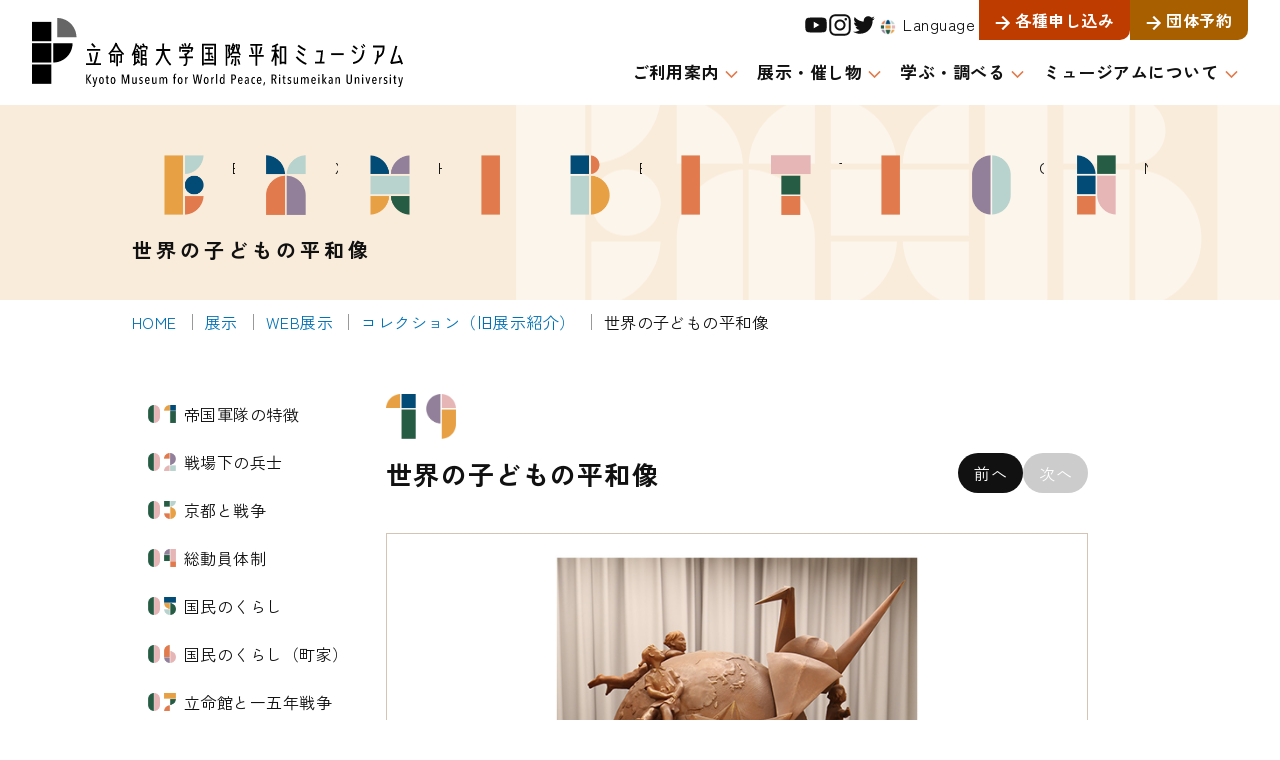

--- FILE ---
content_type: text/html; charset=UTF-8
request_url: https://rwp-museum.jp/exhibition/web/collection/%E4%B8%96%E7%95%8C%E3%81%AE%E5%AD%90%E3%81%A9%E3%82%82%E3%81%AE%E5%B9%B3%E5%92%8C%E5%83%8F/
body_size: 69627
content:

<!doctype html>
<html dir="ltr" lang="ja" prefix="og: https://ogp.me/ns#">
<head>

<meta charset="UTF-8">
<meta name="viewport" content="width=device-width, initial-scale=1">
<link rel="apple-touch-icon" sizes="180x180" href="https://rwp-museum.jp/wp/wp-content/themes/ritsumeikan/assets/images/apple-touch-icon.png">
<link rel="icon" type="image/png" sizes="32x32" href="https://rwp-museum.jp/wp/wp-content/themes/ritsumeikan/assets/images/favicon@32px.png">
<link rel="icon" type="image/png" sizes="16x16" href="https://rwp-museum.jp/wp/wp-content/themes/ritsumeikan/assets/images/favicon@16px.png">

	<style>img:is([sizes="auto" i], [sizes^="auto," i]) { contain-intrinsic-size: 3000px 1500px }</style>
	
		<!-- All in One SEO 4.9.1 - aioseo.com -->
		<title>世界の子どもの平和像 | 立命館大学国際平和ミュージアム</title>
	<meta name="robots" content="max-image-preview:large" />
	<link rel="canonical" href="https://rwp-museum.jp/exhibition/web/collection/%e4%b8%96%e7%95%8c%e3%81%ae%e5%ad%90%e3%81%a9%e3%82%82%e3%81%ae%e5%b9%b3%e5%92%8c%e5%83%8f/" />
	<meta name="generator" content="All in One SEO (AIOSEO) 4.9.1" />

		<!-- Google tag (gtag.js) -->
<script async src="https://www.googletagmanager.com/gtag/js?id=G-XDZ3JX3X04"></script>
<script>
  window.dataLayer = window.dataLayer || [];
  function gtag(){dataLayer.push(arguments);}
  gtag('js', new Date());

  gtag('config', 'G-XDZ3JX3X04');
</script>
		<meta property="og:locale" content="ja_JP" />
		<meta property="og:site_name" content="立命館大学国際平和ミュージアム | 立命館大学 国際平和ミュージアムは、過去の歴史に学び、未来の平和を願って開設さた博物館です。過去の戦争の実態を伝えるとともに現代の戦争やその国際背景についても学ぶことができる展示や研究、教育を発展させることを目的としています。" />
		<meta property="og:type" content="article" />
		<meta property="og:title" content="世界の子どもの平和像 | 立命館大学国際平和ミュージアム" />
		<meta property="og:url" content="https://rwp-museum.jp/exhibition/web/collection/%e4%b8%96%e7%95%8c%e3%81%ae%e5%ad%90%e3%81%a9%e3%82%82%e3%81%ae%e5%b9%b3%e5%92%8c%e5%83%8f/" />
		<meta property="og:image" content="https://rwp-museum.jp/wp/wp-content/uploads/2023/09/og-image.png" />
		<meta property="og:image:secure_url" content="https://rwp-museum.jp/wp/wp-content/uploads/2023/09/og-image.png" />
		<meta property="og:image:width" content="1200" />
		<meta property="og:image:height" content="630" />
		<meta property="article:published_time" content="2023-09-12T01:49:43+00:00" />
		<meta property="article:modified_time" content="2023-09-12T03:58:11+00:00" />
		<meta name="twitter:card" content="summary_large_image" />
		<meta name="twitter:site" content="@kmwp_PR" />
		<meta name="twitter:title" content="世界の子どもの平和像 | 立命館大学国際平和ミュージアム" />
		<meta name="twitter:creator" content="@kmwp_PR" />
		<meta name="twitter:image" content="https://rwp-museum.jp/wp/wp-content/uploads/2023/09/og-image.png" />
		<script type="application/ld+json" class="aioseo-schema">
			{"@context":"https:\/\/schema.org","@graph":[{"@type":"BreadcrumbList","@id":"https:\/\/rwp-museum.jp\/exhibition\/web\/collection\/%e4%b8%96%e7%95%8c%e3%81%ae%e5%ad%90%e3%81%a9%e3%82%82%e3%81%ae%e5%b9%b3%e5%92%8c%e5%83%8f\/#breadcrumblist","itemListElement":[{"@type":"ListItem","@id":"https:\/\/rwp-museum.jp#listItem","position":1,"name":"Home","item":"https:\/\/rwp-museum.jp","nextItem":{"@type":"ListItem","@id":"https:\/\/rwp-museum.jp\/exhibition\/#listItem","name":"\u5c55\u793a"}},{"@type":"ListItem","@id":"https:\/\/rwp-museum.jp\/exhibition\/#listItem","position":2,"name":"\u5c55\u793a","item":"https:\/\/rwp-museum.jp\/exhibition\/","nextItem":{"@type":"ListItem","@id":"https:\/\/rwp-museum.jp\/exhibition\/web\/#listItem","name":"WEB\u5c55\u793a"},"previousItem":{"@type":"ListItem","@id":"https:\/\/rwp-museum.jp#listItem","name":"Home"}},{"@type":"ListItem","@id":"https:\/\/rwp-museum.jp\/exhibition\/web\/#listItem","position":3,"name":"WEB\u5c55\u793a","item":"https:\/\/rwp-museum.jp\/exhibition\/web\/","nextItem":{"@type":"ListItem","@id":"https:\/\/rwp-museum.jp\/exhibition\/web\/collection\/#listItem","name":"\u30b3\u30ec\u30af\u30b7\u30e7\u30f3\uff08\u65e7\u5c55\u793a\u7d39\u4ecb\uff09"},"previousItem":{"@type":"ListItem","@id":"https:\/\/rwp-museum.jp\/exhibition\/#listItem","name":"\u5c55\u793a"}},{"@type":"ListItem","@id":"https:\/\/rwp-museum.jp\/exhibition\/web\/collection\/#listItem","position":4,"name":"\u30b3\u30ec\u30af\u30b7\u30e7\u30f3\uff08\u65e7\u5c55\u793a\u7d39\u4ecb\uff09","item":"https:\/\/rwp-museum.jp\/exhibition\/web\/collection\/","nextItem":{"@type":"ListItem","@id":"https:\/\/rwp-museum.jp\/exhibition\/web\/collection\/%e4%b8%96%e7%95%8c%e3%81%ae%e5%ad%90%e3%81%a9%e3%82%82%e3%81%ae%e5%b9%b3%e5%92%8c%e5%83%8f\/#listItem","name":"\u4e16\u754c\u306e\u5b50\u3069\u3082\u306e\u5e73\u548c\u50cf"},"previousItem":{"@type":"ListItem","@id":"https:\/\/rwp-museum.jp\/exhibition\/web\/#listItem","name":"WEB\u5c55\u793a"}},{"@type":"ListItem","@id":"https:\/\/rwp-museum.jp\/exhibition\/web\/collection\/%e4%b8%96%e7%95%8c%e3%81%ae%e5%ad%90%e3%81%a9%e3%82%82%e3%81%ae%e5%b9%b3%e5%92%8c%e5%83%8f\/#listItem","position":5,"name":"\u4e16\u754c\u306e\u5b50\u3069\u3082\u306e\u5e73\u548c\u50cf","previousItem":{"@type":"ListItem","@id":"https:\/\/rwp-museum.jp\/exhibition\/web\/collection\/#listItem","name":"\u30b3\u30ec\u30af\u30b7\u30e7\u30f3\uff08\u65e7\u5c55\u793a\u7d39\u4ecb\uff09"}}]},{"@type":"Organization","@id":"https:\/\/rwp-museum.jp\/#organization","name":"\u7acb\u547d\u9928\u5927\u5b66\u56fd\u969b\u5e73\u548c\u30df\u30e5\u30fc\u30b8\u30a2\u30e0","description":"\u7acb\u547d\u9928\u5927\u5b66 \u56fd\u969b\u5e73\u548c\u30df\u30e5\u30fc\u30b8\u30a2\u30e0\u306f\u3001\u904e\u53bb\u306e\u6b74\u53f2\u306b\u5b66\u3073\u3001\u672a\u6765\u306e\u5e73\u548c\u3092\u9858\u3063\u3066\u958b\u8a2d\u3055\u305f\u535a\u7269\u9928\u3067\u3059\u3002\u904e\u53bb\u306e\u6226\u4e89\u306e\u5b9f\u614b\u3092\u4f1d\u3048\u308b\u3068\u3068\u3082\u306b\u73fe\u4ee3\u306e\u6226\u4e89\u3084\u305d\u306e\u56fd\u969b\u80cc\u666f\u306b\u3064\u3044\u3066\u3082\u5b66\u3076\u3053\u3068\u304c\u3067\u304d\u308b\u5c55\u793a\u3084\u7814\u7a76\u3001\u6559\u80b2\u3092\u767a\u5c55\u3055\u305b\u308b\u3053\u3068\u3092\u76ee\u7684\u3068\u3057\u3066\u3044\u307e\u3059\u3002","url":"https:\/\/rwp-museum.jp\/","logo":{"@type":"ImageObject","url":"https:\/\/rwp-museum.jp\/wp\/wp-content\/uploads\/2023\/09\/a20d7c9f886fe2230665eef673e70117.png","@id":"https:\/\/rwp-museum.jp\/exhibition\/web\/collection\/%e4%b8%96%e7%95%8c%e3%81%ae%e5%ad%90%e3%81%a9%e3%82%82%e3%81%ae%e5%b9%b3%e5%92%8c%e5%83%8f\/#organizationLogo","width":32,"height":32},"image":{"@id":"https:\/\/rwp-museum.jp\/exhibition\/web\/collection\/%e4%b8%96%e7%95%8c%e3%81%ae%e5%ad%90%e3%81%a9%e3%82%82%e3%81%ae%e5%b9%b3%e5%92%8c%e5%83%8f\/#organizationLogo"},"sameAs":["https:\/\/twitter.com\/kmwp_PR","https:\/\/www.instagram.com\/rwp_museum_1992\/","https:\/\/www.youtube.com\/@rwp_museum"]},{"@type":"WebPage","@id":"https:\/\/rwp-museum.jp\/exhibition\/web\/collection\/%e4%b8%96%e7%95%8c%e3%81%ae%e5%ad%90%e3%81%a9%e3%82%82%e3%81%ae%e5%b9%b3%e5%92%8c%e5%83%8f\/#webpage","url":"https:\/\/rwp-museum.jp\/exhibition\/web\/collection\/%e4%b8%96%e7%95%8c%e3%81%ae%e5%ad%90%e3%81%a9%e3%82%82%e3%81%ae%e5%b9%b3%e5%92%8c%e5%83%8f\/","name":"\u4e16\u754c\u306e\u5b50\u3069\u3082\u306e\u5e73\u548c\u50cf | \u7acb\u547d\u9928\u5927\u5b66\u56fd\u969b\u5e73\u548c\u30df\u30e5\u30fc\u30b8\u30a2\u30e0","inLanguage":"ja","isPartOf":{"@id":"https:\/\/rwp-museum.jp\/#website"},"breadcrumb":{"@id":"https:\/\/rwp-museum.jp\/exhibition\/web\/collection\/%e4%b8%96%e7%95%8c%e3%81%ae%e5%ad%90%e3%81%a9%e3%82%82%e3%81%ae%e5%b9%b3%e5%92%8c%e5%83%8f\/#breadcrumblist"},"datePublished":"2023-09-12T10:49:43+09:00","dateModified":"2023-09-12T12:58:11+09:00"},{"@type":"WebSite","@id":"https:\/\/rwp-museum.jp\/#website","url":"https:\/\/rwp-museum.jp\/","name":"\u7acb\u547d\u9928\u5927\u5b66\u56fd\u969b\u5e73\u548c\u30df\u30e5\u30fc\u30b8\u30a2\u30e0","description":"\u7acb\u547d\u9928\u5927\u5b66 \u56fd\u969b\u5e73\u548c\u30df\u30e5\u30fc\u30b8\u30a2\u30e0\u306f\u3001\u904e\u53bb\u306e\u6b74\u53f2\u306b\u5b66\u3073\u3001\u672a\u6765\u306e\u5e73\u548c\u3092\u9858\u3063\u3066\u958b\u8a2d\u3055\u305f\u535a\u7269\u9928\u3067\u3059\u3002\u904e\u53bb\u306e\u6226\u4e89\u306e\u5b9f\u614b\u3092\u4f1d\u3048\u308b\u3068\u3068\u3082\u306b\u73fe\u4ee3\u306e\u6226\u4e89\u3084\u305d\u306e\u56fd\u969b\u80cc\u666f\u306b\u3064\u3044\u3066\u3082\u5b66\u3076\u3053\u3068\u304c\u3067\u304d\u308b\u5c55\u793a\u3084\u7814\u7a76\u3001\u6559\u80b2\u3092\u767a\u5c55\u3055\u305b\u308b\u3053\u3068\u3092\u76ee\u7684\u3068\u3057\u3066\u3044\u307e\u3059\u3002","inLanguage":"ja","publisher":{"@id":"https:\/\/rwp-museum.jp\/#organization"}}]}
		</script>
		<!-- All in One SEO -->

<script type="text/javascript">
/* <![CDATA[ */
window._wpemojiSettings = {"baseUrl":"https:\/\/s.w.org\/images\/core\/emoji\/16.0.1\/72x72\/","ext":".png","svgUrl":"https:\/\/s.w.org\/images\/core\/emoji\/16.0.1\/svg\/","svgExt":".svg","source":{"concatemoji":"https:\/\/rwp-museum.jp\/wp\/wp-includes\/js\/wp-emoji-release.min.js?ver=6.8.3"}};
/*! This file is auto-generated */
!function(s,n){var o,i,e;function c(e){try{var t={supportTests:e,timestamp:(new Date).valueOf()};sessionStorage.setItem(o,JSON.stringify(t))}catch(e){}}function p(e,t,n){e.clearRect(0,0,e.canvas.width,e.canvas.height),e.fillText(t,0,0);var t=new Uint32Array(e.getImageData(0,0,e.canvas.width,e.canvas.height).data),a=(e.clearRect(0,0,e.canvas.width,e.canvas.height),e.fillText(n,0,0),new Uint32Array(e.getImageData(0,0,e.canvas.width,e.canvas.height).data));return t.every(function(e,t){return e===a[t]})}function u(e,t){e.clearRect(0,0,e.canvas.width,e.canvas.height),e.fillText(t,0,0);for(var n=e.getImageData(16,16,1,1),a=0;a<n.data.length;a++)if(0!==n.data[a])return!1;return!0}function f(e,t,n,a){switch(t){case"flag":return n(e,"\ud83c\udff3\ufe0f\u200d\u26a7\ufe0f","\ud83c\udff3\ufe0f\u200b\u26a7\ufe0f")?!1:!n(e,"\ud83c\udde8\ud83c\uddf6","\ud83c\udde8\u200b\ud83c\uddf6")&&!n(e,"\ud83c\udff4\udb40\udc67\udb40\udc62\udb40\udc65\udb40\udc6e\udb40\udc67\udb40\udc7f","\ud83c\udff4\u200b\udb40\udc67\u200b\udb40\udc62\u200b\udb40\udc65\u200b\udb40\udc6e\u200b\udb40\udc67\u200b\udb40\udc7f");case"emoji":return!a(e,"\ud83e\udedf")}return!1}function g(e,t,n,a){var r="undefined"!=typeof WorkerGlobalScope&&self instanceof WorkerGlobalScope?new OffscreenCanvas(300,150):s.createElement("canvas"),o=r.getContext("2d",{willReadFrequently:!0}),i=(o.textBaseline="top",o.font="600 32px Arial",{});return e.forEach(function(e){i[e]=t(o,e,n,a)}),i}function t(e){var t=s.createElement("script");t.src=e,t.defer=!0,s.head.appendChild(t)}"undefined"!=typeof Promise&&(o="wpEmojiSettingsSupports",i=["flag","emoji"],n.supports={everything:!0,everythingExceptFlag:!0},e=new Promise(function(e){s.addEventListener("DOMContentLoaded",e,{once:!0})}),new Promise(function(t){var n=function(){try{var e=JSON.parse(sessionStorage.getItem(o));if("object"==typeof e&&"number"==typeof e.timestamp&&(new Date).valueOf()<e.timestamp+604800&&"object"==typeof e.supportTests)return e.supportTests}catch(e){}return null}();if(!n){if("undefined"!=typeof Worker&&"undefined"!=typeof OffscreenCanvas&&"undefined"!=typeof URL&&URL.createObjectURL&&"undefined"!=typeof Blob)try{var e="postMessage("+g.toString()+"("+[JSON.stringify(i),f.toString(),p.toString(),u.toString()].join(",")+"));",a=new Blob([e],{type:"text/javascript"}),r=new Worker(URL.createObjectURL(a),{name:"wpTestEmojiSupports"});return void(r.onmessage=function(e){c(n=e.data),r.terminate(),t(n)})}catch(e){}c(n=g(i,f,p,u))}t(n)}).then(function(e){for(var t in e)n.supports[t]=e[t],n.supports.everything=n.supports.everything&&n.supports[t],"flag"!==t&&(n.supports.everythingExceptFlag=n.supports.everythingExceptFlag&&n.supports[t]);n.supports.everythingExceptFlag=n.supports.everythingExceptFlag&&!n.supports.flag,n.DOMReady=!1,n.readyCallback=function(){n.DOMReady=!0}}).then(function(){return e}).then(function(){var e;n.supports.everything||(n.readyCallback(),(e=n.source||{}).concatemoji?t(e.concatemoji):e.wpemoji&&e.twemoji&&(t(e.twemoji),t(e.wpemoji)))}))}((window,document),window._wpemojiSettings);
/* ]]> */
</script>
<style id='wp-emoji-styles-inline-css' type='text/css'>

	img.wp-smiley, img.emoji {
		display: inline !important;
		border: none !important;
		box-shadow: none !important;
		height: 1em !important;
		width: 1em !important;
		margin: 0 0.07em !important;
		vertical-align: -0.1em !important;
		background: none !important;
		padding: 0 !important;
	}
</style>
<link rel='stylesheet' id='wp-block-library-css' href='https://rwp-museum.jp/wp/wp-includes/css/dist/block-library/style.min.css?ver=6.8.3' type='text/css' media='all' />
<style id='classic-theme-styles-inline-css' type='text/css'>
/*! This file is auto-generated */
.wp-block-button__link{color:#fff;background-color:#32373c;border-radius:9999px;box-shadow:none;text-decoration:none;padding:calc(.667em + 2px) calc(1.333em + 2px);font-size:1.125em}.wp-block-file__button{background:#32373c;color:#fff;text-decoration:none}
</style>
<link rel='stylesheet' id='aioseo/css/src/vue/standalone/blocks/table-of-contents/global.scss-css' href='https://rwp-museum.jp/wp/wp-content/plugins/all-in-one-seo-pack/dist/Lite/assets/css/table-of-contents/global.e90f6d47.css?ver=4.9.1' type='text/css' media='all' />
<style id='global-styles-inline-css' type='text/css'>
:root{--wp--preset--aspect-ratio--square: 1;--wp--preset--aspect-ratio--4-3: 4/3;--wp--preset--aspect-ratio--3-4: 3/4;--wp--preset--aspect-ratio--3-2: 3/2;--wp--preset--aspect-ratio--2-3: 2/3;--wp--preset--aspect-ratio--16-9: 16/9;--wp--preset--aspect-ratio--9-16: 9/16;--wp--preset--color--black: #000000;--wp--preset--color--cyan-bluish-gray: #abb8c3;--wp--preset--color--white: #ffffff;--wp--preset--color--pale-pink: #f78da7;--wp--preset--color--vivid-red: #cf2e2e;--wp--preset--color--luminous-vivid-orange: #ff6900;--wp--preset--color--luminous-vivid-amber: #fcb900;--wp--preset--color--light-green-cyan: #7bdcb5;--wp--preset--color--vivid-green-cyan: #00d084;--wp--preset--color--pale-cyan-blue: #8ed1fc;--wp--preset--color--vivid-cyan-blue: #0693e3;--wp--preset--color--vivid-purple: #9b51e0;--wp--preset--gradient--vivid-cyan-blue-to-vivid-purple: linear-gradient(135deg,rgba(6,147,227,1) 0%,rgb(155,81,224) 100%);--wp--preset--gradient--light-green-cyan-to-vivid-green-cyan: linear-gradient(135deg,rgb(122,220,180) 0%,rgb(0,208,130) 100%);--wp--preset--gradient--luminous-vivid-amber-to-luminous-vivid-orange: linear-gradient(135deg,rgba(252,185,0,1) 0%,rgba(255,105,0,1) 100%);--wp--preset--gradient--luminous-vivid-orange-to-vivid-red: linear-gradient(135deg,rgba(255,105,0,1) 0%,rgb(207,46,46) 100%);--wp--preset--gradient--very-light-gray-to-cyan-bluish-gray: linear-gradient(135deg,rgb(238,238,238) 0%,rgb(169,184,195) 100%);--wp--preset--gradient--cool-to-warm-spectrum: linear-gradient(135deg,rgb(74,234,220) 0%,rgb(151,120,209) 20%,rgb(207,42,186) 40%,rgb(238,44,130) 60%,rgb(251,105,98) 80%,rgb(254,248,76) 100%);--wp--preset--gradient--blush-light-purple: linear-gradient(135deg,rgb(255,206,236) 0%,rgb(152,150,240) 100%);--wp--preset--gradient--blush-bordeaux: linear-gradient(135deg,rgb(254,205,165) 0%,rgb(254,45,45) 50%,rgb(107,0,62) 100%);--wp--preset--gradient--luminous-dusk: linear-gradient(135deg,rgb(255,203,112) 0%,rgb(199,81,192) 50%,rgb(65,88,208) 100%);--wp--preset--gradient--pale-ocean: linear-gradient(135deg,rgb(255,245,203) 0%,rgb(182,227,212) 50%,rgb(51,167,181) 100%);--wp--preset--gradient--electric-grass: linear-gradient(135deg,rgb(202,248,128) 0%,rgb(113,206,126) 100%);--wp--preset--gradient--midnight: linear-gradient(135deg,rgb(2,3,129) 0%,rgb(40,116,252) 100%);--wp--preset--font-size--small: 13px;--wp--preset--font-size--medium: 20px;--wp--preset--font-size--large: 36px;--wp--preset--font-size--x-large: 42px;--wp--preset--spacing--20: 0.44rem;--wp--preset--spacing--30: 0.67rem;--wp--preset--spacing--40: 1rem;--wp--preset--spacing--50: 1.5rem;--wp--preset--spacing--60: 2.25rem;--wp--preset--spacing--70: 3.38rem;--wp--preset--spacing--80: 5.06rem;--wp--preset--shadow--natural: 6px 6px 9px rgba(0, 0, 0, 0.2);--wp--preset--shadow--deep: 12px 12px 50px rgba(0, 0, 0, 0.4);--wp--preset--shadow--sharp: 6px 6px 0px rgba(0, 0, 0, 0.2);--wp--preset--shadow--outlined: 6px 6px 0px -3px rgba(255, 255, 255, 1), 6px 6px rgba(0, 0, 0, 1);--wp--preset--shadow--crisp: 6px 6px 0px rgba(0, 0, 0, 1);}:where(.is-layout-flex){gap: 0.5em;}:where(.is-layout-grid){gap: 0.5em;}body .is-layout-flex{display: flex;}.is-layout-flex{flex-wrap: wrap;align-items: center;}.is-layout-flex > :is(*, div){margin: 0;}body .is-layout-grid{display: grid;}.is-layout-grid > :is(*, div){margin: 0;}:where(.wp-block-columns.is-layout-flex){gap: 2em;}:where(.wp-block-columns.is-layout-grid){gap: 2em;}:where(.wp-block-post-template.is-layout-flex){gap: 1.25em;}:where(.wp-block-post-template.is-layout-grid){gap: 1.25em;}.has-black-color{color: var(--wp--preset--color--black) !important;}.has-cyan-bluish-gray-color{color: var(--wp--preset--color--cyan-bluish-gray) !important;}.has-white-color{color: var(--wp--preset--color--white) !important;}.has-pale-pink-color{color: var(--wp--preset--color--pale-pink) !important;}.has-vivid-red-color{color: var(--wp--preset--color--vivid-red) !important;}.has-luminous-vivid-orange-color{color: var(--wp--preset--color--luminous-vivid-orange) !important;}.has-luminous-vivid-amber-color{color: var(--wp--preset--color--luminous-vivid-amber) !important;}.has-light-green-cyan-color{color: var(--wp--preset--color--light-green-cyan) !important;}.has-vivid-green-cyan-color{color: var(--wp--preset--color--vivid-green-cyan) !important;}.has-pale-cyan-blue-color{color: var(--wp--preset--color--pale-cyan-blue) !important;}.has-vivid-cyan-blue-color{color: var(--wp--preset--color--vivid-cyan-blue) !important;}.has-vivid-purple-color{color: var(--wp--preset--color--vivid-purple) !important;}.has-black-background-color{background-color: var(--wp--preset--color--black) !important;}.has-cyan-bluish-gray-background-color{background-color: var(--wp--preset--color--cyan-bluish-gray) !important;}.has-white-background-color{background-color: var(--wp--preset--color--white) !important;}.has-pale-pink-background-color{background-color: var(--wp--preset--color--pale-pink) !important;}.has-vivid-red-background-color{background-color: var(--wp--preset--color--vivid-red) !important;}.has-luminous-vivid-orange-background-color{background-color: var(--wp--preset--color--luminous-vivid-orange) !important;}.has-luminous-vivid-amber-background-color{background-color: var(--wp--preset--color--luminous-vivid-amber) !important;}.has-light-green-cyan-background-color{background-color: var(--wp--preset--color--light-green-cyan) !important;}.has-vivid-green-cyan-background-color{background-color: var(--wp--preset--color--vivid-green-cyan) !important;}.has-pale-cyan-blue-background-color{background-color: var(--wp--preset--color--pale-cyan-blue) !important;}.has-vivid-cyan-blue-background-color{background-color: var(--wp--preset--color--vivid-cyan-blue) !important;}.has-vivid-purple-background-color{background-color: var(--wp--preset--color--vivid-purple) !important;}.has-black-border-color{border-color: var(--wp--preset--color--black) !important;}.has-cyan-bluish-gray-border-color{border-color: var(--wp--preset--color--cyan-bluish-gray) !important;}.has-white-border-color{border-color: var(--wp--preset--color--white) !important;}.has-pale-pink-border-color{border-color: var(--wp--preset--color--pale-pink) !important;}.has-vivid-red-border-color{border-color: var(--wp--preset--color--vivid-red) !important;}.has-luminous-vivid-orange-border-color{border-color: var(--wp--preset--color--luminous-vivid-orange) !important;}.has-luminous-vivid-amber-border-color{border-color: var(--wp--preset--color--luminous-vivid-amber) !important;}.has-light-green-cyan-border-color{border-color: var(--wp--preset--color--light-green-cyan) !important;}.has-vivid-green-cyan-border-color{border-color: var(--wp--preset--color--vivid-green-cyan) !important;}.has-pale-cyan-blue-border-color{border-color: var(--wp--preset--color--pale-cyan-blue) !important;}.has-vivid-cyan-blue-border-color{border-color: var(--wp--preset--color--vivid-cyan-blue) !important;}.has-vivid-purple-border-color{border-color: var(--wp--preset--color--vivid-purple) !important;}.has-vivid-cyan-blue-to-vivid-purple-gradient-background{background: var(--wp--preset--gradient--vivid-cyan-blue-to-vivid-purple) !important;}.has-light-green-cyan-to-vivid-green-cyan-gradient-background{background: var(--wp--preset--gradient--light-green-cyan-to-vivid-green-cyan) !important;}.has-luminous-vivid-amber-to-luminous-vivid-orange-gradient-background{background: var(--wp--preset--gradient--luminous-vivid-amber-to-luminous-vivid-orange) !important;}.has-luminous-vivid-orange-to-vivid-red-gradient-background{background: var(--wp--preset--gradient--luminous-vivid-orange-to-vivid-red) !important;}.has-very-light-gray-to-cyan-bluish-gray-gradient-background{background: var(--wp--preset--gradient--very-light-gray-to-cyan-bluish-gray) !important;}.has-cool-to-warm-spectrum-gradient-background{background: var(--wp--preset--gradient--cool-to-warm-spectrum) !important;}.has-blush-light-purple-gradient-background{background: var(--wp--preset--gradient--blush-light-purple) !important;}.has-blush-bordeaux-gradient-background{background: var(--wp--preset--gradient--blush-bordeaux) !important;}.has-luminous-dusk-gradient-background{background: var(--wp--preset--gradient--luminous-dusk) !important;}.has-pale-ocean-gradient-background{background: var(--wp--preset--gradient--pale-ocean) !important;}.has-electric-grass-gradient-background{background: var(--wp--preset--gradient--electric-grass) !important;}.has-midnight-gradient-background{background: var(--wp--preset--gradient--midnight) !important;}.has-small-font-size{font-size: var(--wp--preset--font-size--small) !important;}.has-medium-font-size{font-size: var(--wp--preset--font-size--medium) !important;}.has-large-font-size{font-size: var(--wp--preset--font-size--large) !important;}.has-x-large-font-size{font-size: var(--wp--preset--font-size--x-large) !important;}
:where(.wp-block-post-template.is-layout-flex){gap: 1.25em;}:where(.wp-block-post-template.is-layout-grid){gap: 1.25em;}
:where(.wp-block-columns.is-layout-flex){gap: 2em;}:where(.wp-block-columns.is-layout-grid){gap: 2em;}
:root :where(.wp-block-pullquote){font-size: 1.5em;line-height: 1.6;}
</style>
<link rel='stylesheet' id='contact-form-7-css' href='https://rwp-museum.jp/wp/wp-content/plugins/contact-form-7/includes/css/styles.css?ver=6.1.4' type='text/css' media='all' />
<link rel='stylesheet' id='main_css-css' href='https://rwp-museum.jp/wp/wp-content/themes/ritsumeikan/assets/css/main.css?ver=2023112102440' type='text/css' media='all' />
<script type="text/javascript" src="https://rwp-museum.jp/wp/wp-content/themes/ritsumeikan/assets/js/loading.js?ver=2023102692936" id="loading_js-js"></script>
<link rel="https://api.w.org/" href="https://rwp-museum.jp/wp-json/" /><link rel="alternate" title="JSON" type="application/json" href="https://rwp-museum.jp/wp-json/wp/v2/pages/8980" /><link rel="EditURI" type="application/rsd+xml" title="RSD" href="https://rwp-museum.jp/wp/xmlrpc.php?rsd" />
<meta name="generator" content="WordPress 6.8.3" />
<link rel='shortlink' href='https://rwp-museum.jp/?p=8980' />
<link rel="alternate" title="oEmbed (JSON)" type="application/json+oembed" href="https://rwp-museum.jp/wp-json/oembed/1.0/embed?url=https%3A%2F%2Frwp-museum.jp%2Fexhibition%2Fweb%2Fcollection%2F%25e4%25b8%2596%25e7%2595%258c%25e3%2581%25ae%25e5%25ad%2590%25e3%2581%25a9%25e3%2582%2582%25e3%2581%25ae%25e5%25b9%25b3%25e5%2592%258c%25e5%2583%258f%2F" />
<link rel="alternate" title="oEmbed (XML)" type="text/xml+oembed" href="https://rwp-museum.jp/wp-json/oembed/1.0/embed?url=https%3A%2F%2Frwp-museum.jp%2Fexhibition%2Fweb%2Fcollection%2F%25e4%25b8%2596%25e7%2595%258c%25e3%2581%25ae%25e5%25ad%2590%25e3%2581%25a9%25e3%2582%2582%25e3%2581%25ae%25e5%25b9%25b3%25e5%2592%258c%25e5%2583%258f%2F&#038;format=xml" />
		<style type="text/css" id="wp-custom-css">
			/* フォーム */
.form-dl :where(input[type="tel"],input[type="date"]) {
    border: 1px solid #999;
    padding: .5em;
    border-radius: .25em;
    max-width: 90%;
}

/* 応答メッセージボックスの位置調整 */
.page-id-23 form .form-actions {
	padding-bottom: 0;
}

.form-response {
  margin-top: 2em;
	margin-bottom: 5em;
}

.page-id-23 form .wpcf7-response-output {
	border-width: 4px;
	margin-top: 0;
  font-size: 24px;
	font-weight: bold;
}

.form-paragraph {
	margin: 1em 0 2em;
	line-height: 2;
}

.form-recapcha-guide {
	margin-top: 2em;
	text-align: center;
}

@media (max-width:641px) {
	.page-id-23 form .wpcf7-response-output {
		font-size: 18px;
	}
}

/* reCapchaバッジ非表示 */
.grecaptcha-badge { visibility: hidden; }		</style>
		</head>

<body class="wp-singular page-template page-template-template-collection page-template-template-collection-php page page-id-8980 page-child parent-pageid-8869 wp-theme-ritsumeikan">
<div class="wrap slug-%e4%b8%96%e7%95%8c%e3%81%ae%e5%ad%90%e3%81%a9%e3%82%82%e3%81%ae%e5%b9%b3%e5%92%8c%e5%83%8f">

    <header id="siteHeader" class="site-header">
        <a class="logo" href="https://rwp-museum.jp/" rel="home">
            <img src="https://rwp-museum.jp/wp/wp-content/themes/ritsumeikan/assets/images/logo.svg" alt="立命館大学国際平和ミュージアム">                
        </a>
        <div class="site-header-menu">
            <div class="menu-sub">
                <ul class="menu-sub-sns">
                    <li><a href="https://www.youtube.com/@rwp_museum" class="_youtube" target="_blank" title="youtube"><span class="icon-youtube"></span></a></li>
                    <li><a href="https://www.instagram.com/rwp_museum_1992/" class="_instagram" target="_blank" title="instagram"><span class="icon-instagram"></span></a></li>
                    <li><a href="https://twitter.com/kmwp_PR" target="_blank" class="_twitter" title="twitter"><span class="icon-twitter"></span></a></li>
                </ul>
                <div class="menu-sub-lang js-menu-sub-lang">
                    <a href="#lang" class="js-focus-lang"><span class="icon-img-lang" aria-hidden="true"></span> Language</a>
                    <ul class="menu-sub-lang-list js-menu-sub-lang-list">
                        <li><a href="https://rwp-museum.jp/" id="langJp" class="js-focus-lang">日本語</a></li>
                        <li><a href="https://rwp-museum.jp/en/" class="js-focus-lang">English</a></li>
                    </ul>
                </div>
                <ul class="menu-sub-link">
                    <li class="_request"><a href="https://rwp-museum.jp/information/application/">各種申し込み</a></li>
                    <li class="_reserve"><a href="https://rwp-museum.jp/information/group/#title-h2-0">団体予約</a></li>
                </ul>

            </div>
            <nav class="menu-main">
                <ul class="menu-main-ul"><li id="menu-item-8714" class="menu-item menu-item-type-custom menu-item-object-custom menu-item-has-children menu-item-8714"><a href="#">ご利用案内</a>
<ul class="sub-menu">
	<li id="menu-item-8935" class="menu-item menu-item-type-post_type menu-item-object-page menu-item-8935"><a href="https://rwp-museum.jp/information/admission/">料金・開館日程・時間・アクセス</a></li>
	<li id="menu-item-8800" class="menu-item menu-item-type-post_type menu-item-object-page menu-item-8800"><a href="https://rwp-museum.jp/information/floormap/">フロアマップ</a></li>
	<li id="menu-item-9142" class="menu-item menu-item-type-post_type menu-item-object-page menu-item-9142"><a href="https://rwp-museum.jp/information/accessibility/">バリアフリー情報</a></li>
	<li id="menu-item-8797" class="menu-item menu-item-type-post_type menu-item-object-page menu-item-8797"><a href="https://rwp-museum.jp/information/group/">団体見学案内</a></li>
	<li id="menu-item-8801" class="menu-item menu-item-type-post_type menu-item-object-page menu-item-8801"><a href="https://rwp-museum.jp/information/calendar/">開催中の催し物</a></li>
	<li id="menu-item-8798" class="menu-item menu-item-type-post_type menu-item-object-page menu-item-8798"><a href="https://rwp-museum.jp/information/application/">各種申し込み</a></li>
</ul>
</li>
<li id="menu-item-8716" class="menu-item menu-item-type-custom menu-item-object-custom menu-item-has-children menu-item-8716"><a href="#">展示・催し物</a>
<ul class="sub-menu">
	<li id="menu-item-8920" class="menu-item menu-item-type-post_type menu-item-object-page menu-item-8920"><a href="https://rwp-museum.jp/event-top/">催し物</a></li>
	<li id="menu-item-8827" class="menu-item menu-item-type-post_type_archive menu-item-object-special menu-item-8827"><a href="https://rwp-museum.jp/special/">特別展・企画展</a></li>
	<li id="menu-item-8917" class="menu-item menu-item-type-post_type_archive menu-item-object-event menu-item-8917"><a href="https://rwp-museum.jp/event/">イベント</a></li>
	<li id="menu-item-8868" class="menu-item menu-item-type-post_type menu-item-object-page menu-item-8868"><a href="https://rwp-museum.jp/exhibition/permanent-exhibition/">常設展</a></li>
	<li id="menu-item-11399" class="menu-item menu-item-type-custom menu-item-object-custom menu-item-11399"><a target="_blank" href="https://rwp-museum.jp/guidance/">音声ガイド</a></li>
	<li id="menu-item-13913" class="_title menu-item menu-item-type-custom menu-item-object-custom menu-item-13913"><a href="#">Web展示</a></li>
	<li id="menu-item-13909" class="menu-item menu-item-type-post_type menu-item-object-page menu-item-13909"><a href="https://rwp-museum.jp/exhibition/web/material/">資料紹介</a></li>
	<li id="menu-item-13910" class="menu-item menu-item-type-post_type menu-item-object-page menu-item-13910"><a href="https://rwp-museum.jp/exhibition/web/history/">平和の歴史みち探求</a></li>
	<li id="menu-item-13911" class="menu-item menu-item-type-post_type menu-item-object-page current-page-ancestor menu-item-13911"><a href="https://rwp-museum.jp/exhibition/web/collection/">コレクション（旧展示紹介）</a></li>
	<li id="menu-item-13912" class="menu-item menu-item-type-post_type menu-item-object-page menu-item-13912"><a href="https://rwp-museum.jp/exhibition/web/umemotophoto/">梅本忠男写真集（旧特別展）</a></li>
</ul>
</li>
<li id="menu-item-8717" class="menu-item menu-item-type-custom menu-item-object-custom menu-item-has-children menu-item-8717"><a href="#">学ぶ・調べる</a>
<ul class="sub-menu">
	<li id="menu-item-9174" class="_title menu-item menu-item-type-custom menu-item-object-custom menu-item-9174"><a href="#">学ぶ・調べる</a></li>
	<li id="menu-item-13603" class="menu-item menu-item-type-post_type menu-item-object-page current-page-ancestor menu-item-13603"><a href="https://rwp-museum.jp/exhibition/web/">WEB展示</a></li>
	<li id="menu-item-9653" class="menu-item menu-item-type-post_type menu-item-object-page menu-item-9653"><a href="https://rwp-museum.jp/work-sheet/">ワークシート・すごろく</a></li>
	<li id="menu-item-13693" class="menu-item menu-item-type-post_type menu-item-object-page menu-item-13693"><a href="https://rwp-museum.jp/about-us/search-collection/">収蔵資料検索（Peace Archives）</a></li>
	<li id="menu-item-13541" class="menu-item menu-item-type-post_type menu-item-object-page menu-item-13541"><a href="https://rwp-museum.jp/about-us/opac/">蔵書検索（国際平和メディア資料室）</a></li>
	<li id="menu-item-9176" class="_title menu-item menu-item-type-custom menu-item-object-custom menu-item-9176"><a href="#">学校関係</a></li>
	<li id="menu-item-13695" class="menu-item menu-item-type-custom menu-item-object-custom menu-item-13695"><a href="https://rwp-museum.jp/information/group/#title-h2-1">学校団体見学</a></li>
	<li id="menu-item-9656" class="menu-item menu-item-type-custom menu-item-object-custom menu-item-9656"><a href="https://rwp-museum.jp/information/application/#title-h2-5">教材キット・パネルの貸出</a></li>
	<li id="menu-item-9657" class="menu-item menu-item-type-custom menu-item-object-custom menu-item-9657"><a href="https://rwp-museum.jp/information/application/#title-h2-2">職場体験</a></li>
	<li id="menu-item-9658" class="menu-item menu-item-type-custom menu-item-object-custom menu-item-9658"><a href="https://rwp-museum.jp/information/application/#title-h2-3">博物館実習</a></li>
	<li id="menu-item-9175" class="_title menu-item menu-item-type-custom menu-item-object-custom menu-item-9175"><a href="#">出版・刊行物</a></li>
	<li id="menu-item-9177" class="menu-item menu-item-type-post_type_archive menu-item-object-newsletter menu-item-9177"><a href="https://rwp-museum.jp/publication/newsletter/">国際平和ミュージアムだより</a></li>
	<li id="menu-item-9178" class="menu-item menu-item-type-post_type_archive menu-item-object-bulletin menu-item-9178"><a href="https://rwp-museum.jp/publication/bulletin/">立命館平和研究（紀要）</a></li>
</ul>
</li>
<li id="menu-item-8719" class="menu-item menu-item-type-custom menu-item-object-custom menu-item-has-children menu-item-8719"><a href="#">ミュージアムについて</a>
<ul class="sub-menu">
	<li id="menu-item-8912" class="menu-item menu-item-type-post_type menu-item-object-page menu-item-8912"><a href="https://rwp-museum.jp/about-us/message/">ご挨拶</a></li>
	<li id="menu-item-8911" class="menu-item menu-item-type-post_type menu-item-object-page menu-item-8911"><a href="https://rwp-museum.jp/about-us/philosophy/">理念・立命館憲章</a></li>
	<li id="menu-item-8910" class="menu-item menu-item-type-post_type menu-item-object-page menu-item-8910"><a href="https://rwp-museum.jp/about-us/summary/">概要</a></li>
	<li id="menu-item-13540" class="menu-item menu-item-type-post_type menu-item-object-page menu-item-13540"><a href="https://rwp-museum.jp/study/peri/">平和教育研究センター</a></li>
	<li id="menu-item-8907" class="menu-item menu-item-type-post_type menu-item-object-page menu-item-8907"><a href="https://rwp-museum.jp/about-us/staff/">ミュージアムスタッフ</a></li>
	<li id="menu-item-14282" class="menu-item menu-item-type-post_type menu-item-object-page menu-item-14282"><a href="https://rwp-museum.jp/about-us/activity/">活動報告</a></li>
	<li id="menu-item-14541" class="menu-item menu-item-type-post_type menu-item-object-page menu-item-14541"><a href="https://rwp-museum.jp/product/">販売物</a></li>
	<li id="menu-item-14712" class="menu-item menu-item-type-post_type menu-item-object-page menu-item-14712"><a href="https://rwp-museum.jp/link/">リンク</a></li>
</ul>
</li>
</ul>            </nav>
        </div>
        
        <button type="button" class="open-sp-menu" id="js-open-sp-menu">
            <span></span>
            <span></span>
            <span></span>
        </button>

    </header>


<div class="page-header _exhibition">
    <div class="container">
        <div class="page-header-en">
            <span class="e">E</span><span class="x">X</span><span class="h">H</span><span class="i">I</span><span class="b">B</span><span class="i">I</span><span class="t">T</span><span class="i">I</span><span class="o">O</span><span class="n">N</span>        </div>
        <h1 class="page-header-title">世界の子どもの平和像</h1>
    </div>
</div>
<nav class="breadcrumb" aria-label="Breadcrumb">
    <ol itemscope itemtype="http://schema.org/BreadcrumbList">
    <!-- Breadcrumb NavXT 7.4.1 -->
<li>
  <a property="item" typeof="WebPage" title="HOME" href="https://rwp-museum.jp" >
      <span class="icon-home-link" aria-hidden="true"></span>
      <span property="name">HOME</span>
  </a>
  <meta property="position" content="1">
</li><li>
  <a property="item" typeof="WebPage" title="Go to 展示." href="https://rwp-museum.jp/exhibition/" class="post post-page" >
    <span property="name">展示</span>
  </a>
  <meta property="position" content="2">
</li><li>
  <a property="item" typeof="WebPage" title="Go to WEB展示." href="https://rwp-museum.jp/exhibition/web/" class="post post-page" >
    <span property="name">WEB展示</span>
  </a>
  <meta property="position" content="3">
</li><li>
  <a property="item" typeof="WebPage" title="Go to コレクション（旧展示紹介）." href="https://rwp-museum.jp/exhibition/web/collection/" class="post post-page" >
    <span property="name">コレクション（旧展示紹介）</span>
  </a>
  <meta property="position" content="4">
</li><li>
  <span property="name" class="post post-page current-item">世界の子どもの平和像</span>
  <meta property="url" content="https://rwp-museum.jp/exhibition/web/collection/%e4%b8%96%e7%95%8c%e3%81%ae%e5%ad%90%e3%81%a9%e3%82%82%e3%81%ae%e5%b9%b3%e5%92%8c%e5%83%8f/">
  <meta property="position" content="5">
</li>    </ol>
</nav>
<main class="site-main" role="main">

	
					
<div class="collection container">
	<button class="collection__btn-open js-collection-btn-open"><span>目次を開く</span> <span class="icon-bar"></span></button>
	<div class="collection__wrap-menu js-collection-wrap-menu">
		<ul class="collection__menu">
			<li >
				<a href="https://rwp-museum.jp/exhibition/web/collection/">
					<div class="number">
						<span class="number-0">0</span><span class="number-1">1</span>
					</div>
					<div class="text">
						帝国軍隊の特徴					</div>
				</a>
			</li>
							<li >
					<a href="https://rwp-museum.jp/exhibition/web/collection/collection-2/">
						<div class="number">
							<span class="number-0">0</span><span class="number-2">2</span>						</div>
						<div class="text">
							戦場下の兵士						</div>
					</a>
				</li>
							<li >
					<a href="https://rwp-museum.jp/exhibition/web/collection/collection-3/">
						<div class="number">
							<span class="number-0">0</span><span class="number-3">3</span>						</div>
						<div class="text">
							京都と戦争						</div>
					</a>
				</li>
							<li >
					<a href="https://rwp-museum.jp/exhibition/web/collection/collection-4/">
						<div class="number">
							<span class="number-0">0</span><span class="number-4">4</span>						</div>
						<div class="text">
							総動員体制						</div>
					</a>
				</li>
							<li >
					<a href="https://rwp-museum.jp/exhibition/web/collection/collection-5/">
						<div class="number">
							<span class="number-0">0</span><span class="number-5">5</span>						</div>
						<div class="text">
							国民のくらし						</div>
					</a>
				</li>
							<li >
					<a href="https://rwp-museum.jp/exhibition/web/collection/%e5%9b%bd%e6%b0%91%e3%81%ae%e3%81%8f%e3%82%89%e3%81%97%ef%bc%88%e7%94%ba%e5%ae%b6%ef%bc%89/">
						<div class="number">
							<span class="number-0">0</span><span class="number-6">6</span>						</div>
						<div class="text">
							国民のくらし（町家）						</div>
					</a>
				</li>
							<li >
					<a href="https://rwp-museum.jp/exhibition/web/collection/%e7%ab%8b%e5%91%bd%e9%a4%a8%e3%81%a8%e4%b8%80%e4%ba%94%e5%b9%b4%e6%88%a6%e4%ba%89-%e3%80%80/">
						<div class="number">
							<span class="number-0">0</span><span class="number-7">7</span>						</div>
						<div class="text">
							立命館と一五年戦争 　						</div>
					</a>
				</li>
							<li >
					<a href="https://rwp-museum.jp/exhibition/web/collection/%e5%b8%9d%e5%9b%bd%e6%97%a5%e6%9c%ac%e3%81%ae%e9%a0%98%e5%9c%9f%e6%8b%a1%e5%a4%a7/">
						<div class="number">
							<span class="number-0">0</span><span class="number-8">8</span>						</div>
						<div class="text">
							帝国日本の領土拡大						</div>
					</a>
				</li>
							<li >
					<a href="https://rwp-museum.jp/exhibition/web/collection/%e6%8a%97%e6%97%a5%e6%b4%bb%e5%8b%95/">
						<div class="number">
							<span class="number-0">0</span><span class="number-9">9</span>						</div>
						<div class="text">
							抗日活動						</div>
					</a>
				</li>
							<li >
					<a href="https://rwp-museum.jp/exhibition/web/collection/%e7%a9%ba%e8%a5%b2/">
						<div class="number">
							<span class="number-1">1</span><span class="number-0">0</span>						</div>
						<div class="text">
							空襲						</div>
					</a>
				</li>
							<li >
					<a href="https://rwp-museum.jp/exhibition/web/collection/%e6%97%a5%e6%9c%ac%e5%9b%bd%e6%86%b2%e6%b3%95/">
						<div class="number">
							<span class="number-1">1</span><span class="number-1">1</span>						</div>
						<div class="text">
							日本国憲法						</div>
					</a>
				</li>
							<li >
					<a href="https://rwp-museum.jp/exhibition/web/collection/%e6%a4%8d%e6%b0%91%e5%9c%b0%e3%81%ae%e7%8b%ac%e7%ab%8b%e3%81%a8%e5%86%b7%e6%88%a6%ef%bc%8d%e6%9c%9d%e9%ae%ae%e6%88%a6%e4%ba%89/">
						<div class="number">
							<span class="number-1">1</span><span class="number-2">2</span>						</div>
						<div class="text">
							植民地の独立と冷戦－朝鮮戦争						</div>
					</a>
				</li>
							<li >
					<a href="https://rwp-museum.jp/exhibition/web/collection/%e3%83%99%e3%83%88%e3%83%8a%e3%83%a0%e6%88%a6%e4%ba%89/">
						<div class="number">
							<span class="number-1">1</span><span class="number-3">3</span>						</div>
						<div class="text">
							ベトナム戦争						</div>
					</a>
				</li>
							<li >
					<a href="https://rwp-museum.jp/exhibition/web/collection/%e6%b9%be%e5%b2%b8%e6%88%a6%e4%ba%89%e3%81%8b%e3%82%89%e3%82%a4%e3%83%a9%e3%82%af%e6%88%a6%e4%ba%89/">
						<div class="number">
							<span class="number-1">1</span><span class="number-4">4</span>						</div>
						<div class="text">
							湾岸戦争からイラク戦争						</div>
					</a>
				</li>
							<li >
					<a href="https://rwp-museum.jp/exhibition/web/collection/%e5%85%b5%e5%99%a8%e3%81%ae%e9%96%8b%e7%99%ba/">
						<div class="number">
							<span class="number-1">1</span><span class="number-5">5</span>						</div>
						<div class="text">
							兵器の開発						</div>
					</a>
				</li>
							<li >
					<a href="https://rwp-museum.jp/exhibition/web/collection/%e7%8f%be%e4%bb%a3%e3%81%ae%e6%88%a6%e4%ba%89%e3%83%bb%e7%b4%9b%e4%ba%89/">
						<div class="number">
							<span class="number-1">1</span><span class="number-6">6</span>						</div>
						<div class="text">
							現代の戦争・紛争						</div>
					</a>
				</li>
							<li >
					<a href="https://rwp-museum.jp/exhibition/web/collection/%e6%9a%b4%e5%8a%9b%e3%81%a8%e5%b9%b3%e5%92%8c%e3%82%92%e8%80%83%e3%81%88%e3%82%8b/">
						<div class="number">
							<span class="number-1">1</span><span class="number-7">7</span>						</div>
						<div class="text">
							暴力と平和を考える						</div>
					</a>
				</li>
							<li >
					<a href="https://rwp-museum.jp/exhibition/web/collection/%e5%b8%82%e6%b0%91%e3%81%ab%e3%82%88%e3%82%8b%e5%b9%b3%e5%92%8c%e6%b4%bb%e5%8b%95/">
						<div class="number">
							<span class="number-1">1</span><span class="number-8">8</span>						</div>
						<div class="text">
							市民による平和活動						</div>
					</a>
				</li>
							<li  class="is-active">
					<a href="https://rwp-museum.jp/exhibition/web/collection/%e4%b8%96%e7%95%8c%e3%81%ae%e5%ad%90%e3%81%a9%e3%82%82%e3%81%ae%e5%b9%b3%e5%92%8c%e5%83%8f/">
						<div class="number">
							<span class="number-1">1</span><span class="number-9">9</span>						</div>
						<div class="text">
							世界の子どもの平和像						</div>
					</a>
				</li>
					</ul>
		<button class="collection__btn-close js-collection-btn-close"><span class="icon-close--white"></span></button>
	</div>
	<div class="collection__contents">

				
		<div class="header">
			<div class="title">
				<div class="title-number">
					<span class="font-number--1">1</span><span class="font-number--9">9</span>				</div>
				<h1 class="title-text">世界の子どもの平和像</h1>			</div>
			<div class="navigation">

									<a href="https://rwp-museum.jp/exhibition/web/collection/%e5%b8%82%e6%b0%91%e3%81%ab%e3%82%88%e3%82%8b%e5%b9%b3%e5%92%8c%e6%b4%bb%e5%8b%95/">前へ</a>
				
									<span>次へ</span>
				
			</div>
		</div>


					<div class="main-image swiper js-collection-slider-main">
				<div class="swiper-wrapper">
											<div class="swiper-slide">
							<img src="https://rwp-museum.jp/wp/wp-content/uploads/2023/09/img-20-01.jpg" width="800" height="440" alt="">
															<p class="label">(1) 世界の子どもの平和像</p>
													</div>
											<div class="swiper-slide">
							<img src="https://rwp-museum.jp/wp/wp-content/uploads/2023/09/img-20-02.jpg" width="800" height="440" alt="">
															<p class="label">(2) 墨蹟等</p>
													</div>
											<div class="swiper-slide">
							<img src="https://rwp-museum.jp/wp/wp-content/uploads/2023/09/img-20-03.jpg" width="800" height="440" alt="">
															<p class="label">(3) 非核平和カルタ</p>
													</div>
									</div>

			</div>

			<div thumbsSlider="" class="thumb-image swiper js-collection-slider-thumb">
				<div class="swiper-wrapper">
											<div class="swiper-slide">
							<img src="https://rwp-museum.jp/wp/wp-content/uploads/2023/09/img-20-01-480x440.jpg" width="480" height="440" alt="">
						</div>
											<div class="swiper-slide">
							<img src="https://rwp-museum.jp/wp/wp-content/uploads/2023/09/img-20-02-480x440.jpg" width="480" height="440" alt="">
						</div>
											<div class="swiper-slide">
							<img src="https://rwp-museum.jp/wp/wp-content/uploads/2023/09/img-20-03-480x440.jpg" width="480" height="440" alt="">
						</div>
									</div>
				<button class="thumb-image__prev js-slider-prev"><span class="icon-arrow-left"></span></button>
				<button class="thumb-image__next js-slider-next"><span class="icon-arrow-right"></span></button>
			</div>

				
		<div class="desc">
			<p>ここには、京都の子どもたちが建立した「世界の子どもの平和像」の原像が設置されています。「世界の子どもの平和像」を建立する運動は、広島や東京でも取り組まれました。もともとは、広島の平和記念公園にある「原爆の子の像」を見たアメリカの子どもたちが「世界の子どもの平和像」をつくる活動に取り組んだのが始まりです。京都にも「世界の子どもの平和像」をつくろうと、京都の子どもたちは、アイデア豊かに像のイメージを持ち寄りました。そして、留学生や在日外国人とも学習会を開きながら、このデザインを決めました。地球に折り鶴と折り亀が配置されています。折り鶴は日本と世界の平和を表し、折り亀は朝鮮・韓国では慰霊を意味しています。東京の子どもたちがつくった像は「東京大空襲・戦災資料センター」に、広島の子どもたちがつくった像は「広島市民球場前」に設置されています。<br />
なお、ここには、京都の有名寺院の高僧たちから寄せられた平和の思いを込めた墨蹟や、友禅染めの屏風による平和メッセージ、「爆音」というタイトルのついた京人形、「非核の政府をもとめる京都の会」が制作した「非核平和いろはカルタ」とその原画などが展示されています。</p>
		</div>

		<div class="navigation">

							<a href="https://rwp-museum.jp/exhibition/web/collection/%e5%b8%82%e6%b0%91%e3%81%ab%e3%82%88%e3%82%8b%e5%b9%b3%e5%92%8c%e6%b4%bb%e5%8b%95/">前へ</a>
			
							<span>次へ</span>
			
		</div>

	</div>
</div>
		
	
</main><!-- #main -->

    <footer class="site-footer">

        <div class="site-footer-info">
            <div class="info">
                <div class="logo-footer">
                    <img src="https://rwp-museum.jp/wp/wp-content/themes/ritsumeikan/assets/images/logo.svg" alt="立命館大学国際平和ミュージアム">
                </div>
                <p>
                    〒603-8577 京都市北区等持院北町56-1<br>
                    TEL 075-465-8151 ／ FAX 075-465-7899
                </p>
            </div>
            <div class="map">
                <iframe src="https://www.google.com/maps/embed?pb=!1m18!1m12!1m3!1d3266.9230718877625!2d135.72476807626362!3d35.03365436527439!2m3!1f0!2f0!3f0!3m2!1i1024!2i768!4f13.1!3m3!1m2!1s0x600107896b3ea953%3A0x31dddfe02f11af69!2z56uL5ZG96aSo5aSn5a2m5Zu96Zqb5bmz5ZKM44Of44Ol44O844K444Ki44Og!5e0!3m2!1sja!2sjp!4v1689234651538!5m2!1sja!2sjp" width="800" height="300" style="border:0;" allowfullscreen="" loading="lazy" referrerpolicy="no-referrer-when-downgrade"></iframe>
            </div>
        </div>

        <nav class="site-footer-menu">
            <ul class="menu-footer-ul"><li id="menu-item-13721" class="menu-item menu-item-type-custom menu-item-object-custom menu-item-has-children menu-item-13721"><a>ご利用案内</a>
<ul class="sub-menu">
	<li id="menu-item-13553" class="menu-item menu-item-type-post_type menu-item-object-page menu-item-13553"><a href="https://rwp-museum.jp/information/admission/">料金・開館日程・時間・アクセス</a></li>
	<li id="menu-item-13554" class="menu-item menu-item-type-post_type menu-item-object-page menu-item-13554"><a href="https://rwp-museum.jp/information/floormap/">フロアマップ</a></li>
	<li id="menu-item-13555" class="menu-item menu-item-type-post_type menu-item-object-page menu-item-13555"><a href="https://rwp-museum.jp/information/accessibility/">バリアフリー情報</a></li>
	<li id="menu-item-13558" class="menu-item menu-item-type-post_type menu-item-object-page menu-item-13558"><a href="https://rwp-museum.jp/information/group/">団体見学案内</a></li>
	<li id="menu-item-13559" class="menu-item menu-item-type-post_type menu-item-object-page menu-item-13559"><a href="https://rwp-museum.jp/information/calendar/">開催中の催し物</a></li>
	<li id="menu-item-13557" class="menu-item menu-item-type-post_type menu-item-object-page menu-item-13557"><a href="https://rwp-museum.jp/information/application/">各種申し込み</a></li>
</ul>
</li>
<li id="menu-item-13723" class="menu-item menu-item-type-custom menu-item-object-custom menu-item-has-children menu-item-13723"><a href="https://rwp-museum.jp/event-top/">展示・催し物</a>
<ul class="sub-menu">
	<li id="menu-item-13565" class="menu-item menu-item-type-custom menu-item-object-custom menu-item-13565"><a href="https://rwp-museum.jp/special/">特別展・企画展</a></li>
	<li id="menu-item-13566" class="menu-item menu-item-type-custom menu-item-object-custom menu-item-13566"><a href="https://rwp-museum.jp/event/">イベント</a></li>
	<li id="menu-item-13561" class="menu-item menu-item-type-post_type menu-item-object-page menu-item-13561"><a href="https://rwp-museum.jp/exhibition/permanent-exhibition/">常設展</a></li>
	<li id="menu-item-13564" class="menu-item menu-item-type-custom menu-item-object-custom menu-item-13564"><a href="https://rwp-museum.jp/guidance/">音声ガイド</a></li>
	<li id="menu-item-13563" class="menu-item menu-item-type-custom menu-item-object-custom menu-item-13563"><a href="https://rwp-museum.jp/exhibition/web/">WEB展示</a></li>
</ul>
</li>
<li id="menu-item-13567" class="menu-item menu-item-type-custom menu-item-object-custom menu-item-has-children menu-item-13567"><a>ミュージアムについて</a>
<ul class="sub-menu">
	<li id="menu-item-13568" class="menu-item menu-item-type-post_type menu-item-object-page menu-item-13568"><a href="https://rwp-museum.jp/about-us/message/">ご挨拶</a></li>
	<li id="menu-item-13569" class="menu-item menu-item-type-post_type menu-item-object-page menu-item-13569"><a href="https://rwp-museum.jp/about-us/philosophy/">理念・立命館憲章</a></li>
	<li id="menu-item-13570" class="menu-item menu-item-type-post_type menu-item-object-page menu-item-13570"><a href="https://rwp-museum.jp/about-us/summary/">概要</a></li>
	<li id="menu-item-13571" class="menu-item menu-item-type-post_type menu-item-object-page menu-item-13571"><a href="https://rwp-museum.jp/study/peri/">平和教育研究センター</a></li>
	<li id="menu-item-13574" class="menu-item menu-item-type-post_type menu-item-object-page menu-item-13574"><a href="https://rwp-museum.jp/about-us/staff/">ミュージアムスタッフ</a></li>
	<li id="menu-item-14284" class="menu-item menu-item-type-post_type menu-item-object-page menu-item-14284"><a href="https://rwp-museum.jp/about-us/activity/">活動報告</a></li>
</ul>
</li>
<li id="menu-item-13579" class="menu-item menu-item-type-custom menu-item-object-custom menu-item-has-children menu-item-13579"><a href="https://rwp-museum.jp/news/">お知らせ</a>
<ul class="sub-menu">
	<li id="menu-item-13580" class="menu-item menu-item-type-post_type menu-item-object-page menu-item-13580"><a href="https://rwp-museum.jp/communityguideline/">コミュニティガイドライン</a></li>
	<li id="menu-item-14045" class="menu-item menu-item-type-custom menu-item-object-custom menu-item-14045"><a href="https://rwp-museum.jp/wp/wp-content/uploads/2025/08/rwp-museum_leaflet.pdf">リーフレット（リンク付きPDF）</a></li>
	<li id="menu-item-13581" class="menu-item menu-item-type-post_type menu-item-object-page menu-item-13581"><a href="https://rwp-museum.jp/publication/">出版・刊行物</a></li>
	<li id="menu-item-13582" class="menu-item menu-item-type-post_type menu-item-object-page menu-item-13582"><a href="https://rwp-museum.jp/product/">販売物</a></li>
	<li id="menu-item-13791" class="menu-item menu-item-type-post_type menu-item-object-page menu-item-13791"><a href="https://rwp-museum.jp/work-sheet/">ワークシート・すごろく</a></li>
	<li id="menu-item-13592" class="menu-item menu-item-type-custom menu-item-object-custom menu-item-13592"><a href="https://mugonkan.jp/">戦没画学生慰霊美術館　無言館(長野県)</a></li>
	<li id="menu-item-13583" class="menu-item menu-item-type-post_type menu-item-object-page menu-item-13583"><a href="https://rwp-museum.jp/link/">リンク</a></li>
</ul>
</li>
<li id="menu-item-13616" class="menu-item menu-item-type-custom menu-item-object-custom menu-item-has-children menu-item-13616"><a>SNS</a>
<ul class="sub-menu">
	<li id="menu-item-13585" class="_sns-instagram menu-item menu-item-type-custom menu-item-object-custom menu-item-13585"><a target="_blank" href="https://www.instagram.com/rwp_museum_1992/">Instagram</a></li>
	<li id="menu-item-13586" class="_sns-twitter menu-item menu-item-type-custom menu-item-object-custom menu-item-13586"><a target="_blank" href="https://x.com/kmwp_PR">X(旧Twitter)</a></li>
	<li id="menu-item-13587" class="_sns-youtube menu-item menu-item-type-custom menu-item-object-custom menu-item-13587"><a target="_blank" href="https://www.youtube.com/@rwp_museum">YouTube</a></li>
</ul>
</li>
</ul>        </nav>

        <div class="copyright">Copyright © 2008-2025, Kyoto Museum for World Peace, Ritsumeikan University All Rights Reserved.</div>

    </footer><!-- #colophon -->

    <a href="#top" class="totop" id="js-totop"><span class="icon-arrow-up--white" aria-hidden="true"></span><span>TOP</span></a>

    <dialog class="sp-menu _close" id="js-sp-menu">
        <div class="sp-menu-header">
            <button class="close-sp-menu" id="js-close-sp-menu">
                <span></span>
                <span></span>
            </button>
        </div>
        <div class="sp-menu-body">
            <ul class="sp-menu-ul"><li id="menu-item-9143" class="menu-item menu-item-type-custom menu-item-object-custom menu-item-has-children menu-item-9143"><a href="#">ご利用案内</a>
<ul class="sub-menu">
	<li id="menu-item-9150" class="menu-item menu-item-type-post_type menu-item-object-page menu-item-9150"><a href="https://rwp-museum.jp/information/admission/">料金・開館日程・時間・アクセス</a></li>
	<li id="menu-item-9151" class="menu-item menu-item-type-post_type menu-item-object-page menu-item-9151"><a href="https://rwp-museum.jp/information/floormap/">フロアマップ</a></li>
	<li id="menu-item-9152" class="menu-item menu-item-type-post_type menu-item-object-page menu-item-9152"><a href="https://rwp-museum.jp/information/accessibility/">バリアフリー情報</a></li>
	<li id="menu-item-9155" class="menu-item menu-item-type-post_type menu-item-object-page menu-item-9155"><a href="https://rwp-museum.jp/information/group/">団体見学案内</a></li>
	<li id="menu-item-9156" class="menu-item menu-item-type-post_type menu-item-object-page menu-item-9156"><a href="https://rwp-museum.jp/information/calendar/">開催中の催し物</a></li>
	<li id="menu-item-9154" class="menu-item menu-item-type-post_type menu-item-object-page menu-item-9154"><a href="https://rwp-museum.jp/information/application/">各種申し込み</a></li>
</ul>
</li>
<li id="menu-item-9145" class="menu-item menu-item-type-custom menu-item-object-custom menu-item-has-children menu-item-9145"><a href="#">展示・催し物</a>
<ul class="sub-menu">
	<li id="menu-item-9162" class="menu-item menu-item-type-post_type_archive menu-item-object-special menu-item-9162"><a href="https://rwp-museum.jp/special/">特別展・企画展</a></li>
	<li id="menu-item-9163" class="menu-item menu-item-type-post_type_archive menu-item-object-event menu-item-9163"><a href="https://rwp-museum.jp/event/">イベント</a></li>
	<li id="menu-item-9157" class="menu-item menu-item-type-post_type menu-item-object-page menu-item-9157"><a href="https://rwp-museum.jp/exhibition/permanent-exhibition/">常設展</a></li>
	<li id="menu-item-11400" class="menu-item menu-item-type-custom menu-item-object-custom menu-item-11400"><a target="_blank" href="https://rwp-museum.jp/guidance/">音声ガイド</a></li>
	<li id="menu-item-13914" class="_title menu-item menu-item-type-custom menu-item-object-custom menu-item-13914"><a href="#">Web展示</a></li>
	<li id="menu-item-13915" class="menu-item menu-item-type-post_type menu-item-object-page menu-item-13915"><a href="https://rwp-museum.jp/exhibition/web/material/">資料紹介</a></li>
	<li id="menu-item-13916" class="menu-item menu-item-type-post_type menu-item-object-page menu-item-13916"><a href="https://rwp-museum.jp/exhibition/web/history/">平和の歴史みち探求</a></li>
	<li id="menu-item-13917" class="menu-item menu-item-type-post_type menu-item-object-page current-page-ancestor menu-item-13917"><a href="https://rwp-museum.jp/exhibition/web/collection/">コレクション（旧展示紹介）</a></li>
	<li id="menu-item-13918" class="menu-item menu-item-type-post_type menu-item-object-page menu-item-13918"><a href="https://rwp-museum.jp/exhibition/web/umemotophoto/">梅本忠男写真集（旧特別展）</a></li>
</ul>
</li>
<li id="menu-item-9146" class="menu-item menu-item-type-custom menu-item-object-custom menu-item-has-children menu-item-9146"><a href="#">学ぶ・調べる</a>
<ul class="sub-menu">
	<li id="menu-item-9167" class="_title menu-item menu-item-type-custom menu-item-object-custom menu-item-9167"><a href="#">学ぶ・調べる</a></li>
	<li id="menu-item-13615" class="menu-item menu-item-type-post_type menu-item-object-page current-page-ancestor menu-item-13615"><a href="https://rwp-museum.jp/exhibition/web/">WEB展示</a></li>
	<li id="menu-item-9660" class="menu-item menu-item-type-post_type menu-item-object-page menu-item-9660"><a href="https://rwp-museum.jp/work-sheet/">ワークシート・すごろく</a></li>
	<li id="menu-item-13691" class="menu-item menu-item-type-post_type menu-item-object-page menu-item-13691"><a href="https://rwp-museum.jp/about-us/search-collection/">収蔵資料検索（Peace Archives）</a></li>
	<li id="menu-item-13614" class="menu-item menu-item-type-post_type menu-item-object-page menu-item-13614"><a href="https://rwp-museum.jp/about-us/opac/">蔵書検索（国際平和メディア資料室）</a></li>
	<li id="menu-item-9172" class="_title menu-item menu-item-type-custom menu-item-object-custom menu-item-9172"><a href="#">学校関係</a></li>
	<li id="menu-item-9661" class="menu-item menu-item-type-custom menu-item-object-custom menu-item-9661"><a href="https://rwp-museum.jp/information/group/#title-h2-1">学校団体見学</a></li>
	<li id="menu-item-9662" class="menu-item menu-item-type-custom menu-item-object-custom menu-item-9662"><a href="https://rwp-museum.jp/information/application/#title-h2-5">教材キット・パネルの貸出</a></li>
	<li id="menu-item-9663" class="menu-item menu-item-type-custom menu-item-object-custom menu-item-9663"><a href="https://rwp-museum.jp/information/application/#title-h2-2">職場体験</a></li>
	<li id="menu-item-9664" class="menu-item menu-item-type-custom menu-item-object-custom menu-item-9664"><a href="https://rwp-museum.jp/information/application/#title-h2-3">博物館実習</a></li>
	<li id="menu-item-9169" class="_title menu-item menu-item-type-custom menu-item-object-custom menu-item-9169"><a href="#">出版・刊行物</a></li>
	<li id="menu-item-9170" class="menu-item menu-item-type-post_type_archive menu-item-object-newsletter menu-item-9170"><a href="https://rwp-museum.jp/publication/newsletter/">国際平和ミュージアムだより</a></li>
	<li id="menu-item-9171" class="menu-item menu-item-type-post_type_archive menu-item-object-bulletin menu-item-9171"><a href="https://rwp-museum.jp/publication/bulletin/">立命館平和研究（紀要）</a></li>
</ul>
</li>
<li id="menu-item-9148" class="menu-item menu-item-type-custom menu-item-object-custom menu-item-has-children menu-item-9148"><a href="#">ミュージアムについて</a>
<ul class="sub-menu">
	<li id="menu-item-9640" class="menu-item menu-item-type-post_type menu-item-object-page menu-item-9640"><a href="https://rwp-museum.jp/about-us/message/">ご挨拶</a></li>
	<li id="menu-item-9641" class="menu-item menu-item-type-post_type menu-item-object-page menu-item-9641"><a href="https://rwp-museum.jp/about-us/philosophy/">理念・立命館憲章</a></li>
	<li id="menu-item-9642" class="menu-item menu-item-type-post_type menu-item-object-page menu-item-9642"><a href="https://rwp-museum.jp/about-us/summary/">概要</a></li>
	<li id="menu-item-13532" class="menu-item menu-item-type-post_type menu-item-object-page menu-item-13532"><a href="https://rwp-museum.jp/study/peri/">平和教育研究センター</a></li>
	<li id="menu-item-9645" class="menu-item menu-item-type-post_type menu-item-object-page menu-item-9645"><a href="https://rwp-museum.jp/about-us/staff/">ミュージアムスタッフ</a></li>
	<li id="menu-item-14283" class="menu-item menu-item-type-post_type menu-item-object-page menu-item-14283"><a href="https://rwp-museum.jp/about-us/activity/">活動報告</a></li>
	<li id="menu-item-14542" class="menu-item menu-item-type-post_type menu-item-object-page menu-item-14542"><a href="https://rwp-museum.jp/product/">販売物</a></li>
	<li id="menu-item-14713" class="menu-item menu-item-type-post_type menu-item-object-page menu-item-14713"><a href="https://rwp-museum.jp/link/">リンク</a></li>
</ul>
</li>
<li id="menu-item-9634" class="menu-item menu-item-type-post_type_archive menu-item-object-news menu-item-9634"><a href="https://rwp-museum.jp/news/">お知らせ</a></li>
<li id="menu-item-9646" class="menu-item menu-item-type-post_type menu-item-object-page menu-item-9646"><a href="https://rwp-museum.jp/communityguideline/">コミュニティガイドライン</a></li>
<li id="menu-item-9647" class="menu-item menu-item-type-post_type menu-item-object-page menu-item-9647"><a href="https://rwp-museum.jp/publication/">出版・刊行物</a></li>
<li id="menu-item-9648" class="menu-item menu-item-type-post_type menu-item-object-page menu-item-9648"><a href="https://rwp-museum.jp/product/">販売物</a></li>
<li id="menu-item-13617" class="menu-item menu-item-type-custom menu-item-object-custom menu-item-13617"><a href="https://mugonkan.jp/">無言館(長野県)</a></li>
<li id="menu-item-9649" class="menu-item menu-item-type-post_type menu-item-object-page menu-item-9649"><a href="https://rwp-museum.jp/link/">リンク</a></li>
<li id="menu-item-9931" class="_sns-instagram menu-item menu-item-type-custom menu-item-object-custom menu-item-9931"><a target="_blank" href="https://www.instagram.com/rwp_museum_1992/">Instagram</a></li>
<li id="menu-item-9932" class="_sns-twitter menu-item menu-item-type-custom menu-item-object-custom menu-item-9932"><a target="_blank" href="https://twitter.com/kmwp_PR">X(旧Twitter)</a></li>
<li id="menu-item-9933" class="_sns-youtube menu-item menu-item-type-custom menu-item-object-custom menu-item-9933"><a target="_blank" href="https://www.youtube.com/@rwp_museum">YouTube</a></li>
</ul>            <ul class="menu-sub-link">
                <li class="_request"><a href="https://rwp-museum.jp/information/application/"><span class="icon-arrow-right-white"></span> 各種申し込み</a></li>
                <li class="_reserve"><a href="https://rwp-museum.jp/information/group/#title-h2-0"><span class="icon-arrow-right-white"></span> 団体予約</a></li>
            </ul>

            <ul class="sp-menu-lang">
                <li><a href="https://rwp-museum.jp/en/">English</a></li>
            </ul>


        </div>

    </dialog>


</div><!-- #page -->

<script type="speculationrules">
{"prefetch":[{"source":"document","where":{"and":[{"href_matches":"\/*"},{"not":{"href_matches":["\/wp\/wp-*.php","\/wp\/wp-admin\/*","\/wp\/wp-content\/uploads\/*","\/wp\/wp-content\/*","\/wp\/wp-content\/plugins\/*","\/wp\/wp-content\/themes\/ritsumeikan\/*","\/*\\?(.+)"]}},{"not":{"selector_matches":"a[rel~=\"nofollow\"]"}},{"not":{"selector_matches":".no-prefetch, .no-prefetch a"}}]},"eagerness":"conservative"}]}
</script>
<script type="module"  src="https://rwp-museum.jp/wp/wp-content/plugins/all-in-one-seo-pack/dist/Lite/assets/table-of-contents.95d0dfce.js?ver=4.9.1" id="aioseo/js/src/vue/standalone/blocks/table-of-contents/frontend.js-js"></script>
<script type="text/javascript" src="https://rwp-museum.jp/wp/wp-includes/js/dist/hooks.min.js?ver=4d63a3d491d11ffd8ac6" id="wp-hooks-js"></script>
<script type="text/javascript" src="https://rwp-museum.jp/wp/wp-includes/js/dist/i18n.min.js?ver=5e580eb46a90c2b997e6" id="wp-i18n-js"></script>
<script type="text/javascript" id="wp-i18n-js-after">
/* <![CDATA[ */
wp.i18n.setLocaleData( { 'text direction\u0004ltr': [ 'ltr' ] } );
/* ]]> */
</script>
<script type="text/javascript" src="https://rwp-museum.jp/wp/wp-content/plugins/contact-form-7/includes/swv/js/index.js?ver=6.1.4" id="swv-js"></script>
<script type="text/javascript" id="contact-form-7-js-translations">
/* <![CDATA[ */
( function( domain, translations ) {
	var localeData = translations.locale_data[ domain ] || translations.locale_data.messages;
	localeData[""].domain = domain;
	wp.i18n.setLocaleData( localeData, domain );
} )( "contact-form-7", {"translation-revision-date":"2025-11-30 08:12:23+0000","generator":"GlotPress\/4.0.3","domain":"messages","locale_data":{"messages":{"":{"domain":"messages","plural-forms":"nplurals=1; plural=0;","lang":"ja_JP"},"This contact form is placed in the wrong place.":["\u3053\u306e\u30b3\u30f3\u30bf\u30af\u30c8\u30d5\u30a9\u30fc\u30e0\u306f\u9593\u9055\u3063\u305f\u4f4d\u7f6e\u306b\u7f6e\u304b\u308c\u3066\u3044\u307e\u3059\u3002"],"Error:":["\u30a8\u30e9\u30fc:"]}},"comment":{"reference":"includes\/js\/index.js"}} );
/* ]]> */
</script>
<script type="text/javascript" id="contact-form-7-js-before">
/* <![CDATA[ */
var wpcf7 = {
    "api": {
        "root": "https:\/\/rwp-museum.jp\/wp-json\/",
        "namespace": "contact-form-7\/v1"
    }
};
/* ]]> */
</script>
<script type="text/javascript" src="https://rwp-museum.jp/wp/wp-content/plugins/contact-form-7/includes/js/index.js?ver=6.1.4" id="contact-form-7-js"></script>
<script type="text/javascript" src="https://rwp-museum.jp/wp/wp-content/themes/ritsumeikan/assets/js/main.js?ver=2023102692936" id="main_js-js"></script>
<script type="text/javascript" src="https://www.google.com/recaptcha/api.js?render=6LeGYpwrAAAAAM7Bqow20VFrCLR6795Tu6aNau-5&amp;ver=3.0" id="google-recaptcha-js"></script>
<script type="text/javascript" src="https://rwp-museum.jp/wp/wp-includes/js/dist/vendor/wp-polyfill.min.js?ver=3.15.0" id="wp-polyfill-js"></script>
<script type="text/javascript" id="wpcf7-recaptcha-js-before">
/* <![CDATA[ */
var wpcf7_recaptcha = {
    "sitekey": "6LeGYpwrAAAAAM7Bqow20VFrCLR6795Tu6aNau-5",
    "actions": {
        "homepage": "homepage",
        "contactform": "contactform"
    }
};
/* ]]> */
</script>
<script type="text/javascript" src="https://rwp-museum.jp/wp/wp-content/plugins/contact-form-7/modules/recaptcha/index.js?ver=6.1.4" id="wpcf7-recaptcha-js"></script>
<script>
document.addEventListener( 'wpcf7mailsent', function( event ) {
	location = window.location.origin + window.location.pathname + '/information/group/entry/entry-complete/';
}, false );
</script>

</body>
</html>


--- FILE ---
content_type: text/html; charset=utf-8
request_url: https://www.google.com/recaptcha/api2/anchor?ar=1&k=6LeGYpwrAAAAAM7Bqow20VFrCLR6795Tu6aNau-5&co=aHR0cHM6Ly9yd3AtbXVzZXVtLmpwOjQ0Mw..&hl=en&v=TkacYOdEJbdB_JjX802TMer9&size=invisible&anchor-ms=20000&execute-ms=15000&cb=m3nauow7kfza
body_size: 45701
content:
<!DOCTYPE HTML><html dir="ltr" lang="en"><head><meta http-equiv="Content-Type" content="text/html; charset=UTF-8">
<meta http-equiv="X-UA-Compatible" content="IE=edge">
<title>reCAPTCHA</title>
<style type="text/css">
/* cyrillic-ext */
@font-face {
  font-family: 'Roboto';
  font-style: normal;
  font-weight: 400;
  src: url(//fonts.gstatic.com/s/roboto/v18/KFOmCnqEu92Fr1Mu72xKKTU1Kvnz.woff2) format('woff2');
  unicode-range: U+0460-052F, U+1C80-1C8A, U+20B4, U+2DE0-2DFF, U+A640-A69F, U+FE2E-FE2F;
}
/* cyrillic */
@font-face {
  font-family: 'Roboto';
  font-style: normal;
  font-weight: 400;
  src: url(//fonts.gstatic.com/s/roboto/v18/KFOmCnqEu92Fr1Mu5mxKKTU1Kvnz.woff2) format('woff2');
  unicode-range: U+0301, U+0400-045F, U+0490-0491, U+04B0-04B1, U+2116;
}
/* greek-ext */
@font-face {
  font-family: 'Roboto';
  font-style: normal;
  font-weight: 400;
  src: url(//fonts.gstatic.com/s/roboto/v18/KFOmCnqEu92Fr1Mu7mxKKTU1Kvnz.woff2) format('woff2');
  unicode-range: U+1F00-1FFF;
}
/* greek */
@font-face {
  font-family: 'Roboto';
  font-style: normal;
  font-weight: 400;
  src: url(//fonts.gstatic.com/s/roboto/v18/KFOmCnqEu92Fr1Mu4WxKKTU1Kvnz.woff2) format('woff2');
  unicode-range: U+0370-0377, U+037A-037F, U+0384-038A, U+038C, U+038E-03A1, U+03A3-03FF;
}
/* vietnamese */
@font-face {
  font-family: 'Roboto';
  font-style: normal;
  font-weight: 400;
  src: url(//fonts.gstatic.com/s/roboto/v18/KFOmCnqEu92Fr1Mu7WxKKTU1Kvnz.woff2) format('woff2');
  unicode-range: U+0102-0103, U+0110-0111, U+0128-0129, U+0168-0169, U+01A0-01A1, U+01AF-01B0, U+0300-0301, U+0303-0304, U+0308-0309, U+0323, U+0329, U+1EA0-1EF9, U+20AB;
}
/* latin-ext */
@font-face {
  font-family: 'Roboto';
  font-style: normal;
  font-weight: 400;
  src: url(//fonts.gstatic.com/s/roboto/v18/KFOmCnqEu92Fr1Mu7GxKKTU1Kvnz.woff2) format('woff2');
  unicode-range: U+0100-02BA, U+02BD-02C5, U+02C7-02CC, U+02CE-02D7, U+02DD-02FF, U+0304, U+0308, U+0329, U+1D00-1DBF, U+1E00-1E9F, U+1EF2-1EFF, U+2020, U+20A0-20AB, U+20AD-20C0, U+2113, U+2C60-2C7F, U+A720-A7FF;
}
/* latin */
@font-face {
  font-family: 'Roboto';
  font-style: normal;
  font-weight: 400;
  src: url(//fonts.gstatic.com/s/roboto/v18/KFOmCnqEu92Fr1Mu4mxKKTU1Kg.woff2) format('woff2');
  unicode-range: U+0000-00FF, U+0131, U+0152-0153, U+02BB-02BC, U+02C6, U+02DA, U+02DC, U+0304, U+0308, U+0329, U+2000-206F, U+20AC, U+2122, U+2191, U+2193, U+2212, U+2215, U+FEFF, U+FFFD;
}
/* cyrillic-ext */
@font-face {
  font-family: 'Roboto';
  font-style: normal;
  font-weight: 500;
  src: url(//fonts.gstatic.com/s/roboto/v18/KFOlCnqEu92Fr1MmEU9fCRc4AMP6lbBP.woff2) format('woff2');
  unicode-range: U+0460-052F, U+1C80-1C8A, U+20B4, U+2DE0-2DFF, U+A640-A69F, U+FE2E-FE2F;
}
/* cyrillic */
@font-face {
  font-family: 'Roboto';
  font-style: normal;
  font-weight: 500;
  src: url(//fonts.gstatic.com/s/roboto/v18/KFOlCnqEu92Fr1MmEU9fABc4AMP6lbBP.woff2) format('woff2');
  unicode-range: U+0301, U+0400-045F, U+0490-0491, U+04B0-04B1, U+2116;
}
/* greek-ext */
@font-face {
  font-family: 'Roboto';
  font-style: normal;
  font-weight: 500;
  src: url(//fonts.gstatic.com/s/roboto/v18/KFOlCnqEu92Fr1MmEU9fCBc4AMP6lbBP.woff2) format('woff2');
  unicode-range: U+1F00-1FFF;
}
/* greek */
@font-face {
  font-family: 'Roboto';
  font-style: normal;
  font-weight: 500;
  src: url(//fonts.gstatic.com/s/roboto/v18/KFOlCnqEu92Fr1MmEU9fBxc4AMP6lbBP.woff2) format('woff2');
  unicode-range: U+0370-0377, U+037A-037F, U+0384-038A, U+038C, U+038E-03A1, U+03A3-03FF;
}
/* vietnamese */
@font-face {
  font-family: 'Roboto';
  font-style: normal;
  font-weight: 500;
  src: url(//fonts.gstatic.com/s/roboto/v18/KFOlCnqEu92Fr1MmEU9fCxc4AMP6lbBP.woff2) format('woff2');
  unicode-range: U+0102-0103, U+0110-0111, U+0128-0129, U+0168-0169, U+01A0-01A1, U+01AF-01B0, U+0300-0301, U+0303-0304, U+0308-0309, U+0323, U+0329, U+1EA0-1EF9, U+20AB;
}
/* latin-ext */
@font-face {
  font-family: 'Roboto';
  font-style: normal;
  font-weight: 500;
  src: url(//fonts.gstatic.com/s/roboto/v18/KFOlCnqEu92Fr1MmEU9fChc4AMP6lbBP.woff2) format('woff2');
  unicode-range: U+0100-02BA, U+02BD-02C5, U+02C7-02CC, U+02CE-02D7, U+02DD-02FF, U+0304, U+0308, U+0329, U+1D00-1DBF, U+1E00-1E9F, U+1EF2-1EFF, U+2020, U+20A0-20AB, U+20AD-20C0, U+2113, U+2C60-2C7F, U+A720-A7FF;
}
/* latin */
@font-face {
  font-family: 'Roboto';
  font-style: normal;
  font-weight: 500;
  src: url(//fonts.gstatic.com/s/roboto/v18/KFOlCnqEu92Fr1MmEU9fBBc4AMP6lQ.woff2) format('woff2');
  unicode-range: U+0000-00FF, U+0131, U+0152-0153, U+02BB-02BC, U+02C6, U+02DA, U+02DC, U+0304, U+0308, U+0329, U+2000-206F, U+20AC, U+2122, U+2191, U+2193, U+2212, U+2215, U+FEFF, U+FFFD;
}
/* cyrillic-ext */
@font-face {
  font-family: 'Roboto';
  font-style: normal;
  font-weight: 900;
  src: url(//fonts.gstatic.com/s/roboto/v18/KFOlCnqEu92Fr1MmYUtfCRc4AMP6lbBP.woff2) format('woff2');
  unicode-range: U+0460-052F, U+1C80-1C8A, U+20B4, U+2DE0-2DFF, U+A640-A69F, U+FE2E-FE2F;
}
/* cyrillic */
@font-face {
  font-family: 'Roboto';
  font-style: normal;
  font-weight: 900;
  src: url(//fonts.gstatic.com/s/roboto/v18/KFOlCnqEu92Fr1MmYUtfABc4AMP6lbBP.woff2) format('woff2');
  unicode-range: U+0301, U+0400-045F, U+0490-0491, U+04B0-04B1, U+2116;
}
/* greek-ext */
@font-face {
  font-family: 'Roboto';
  font-style: normal;
  font-weight: 900;
  src: url(//fonts.gstatic.com/s/roboto/v18/KFOlCnqEu92Fr1MmYUtfCBc4AMP6lbBP.woff2) format('woff2');
  unicode-range: U+1F00-1FFF;
}
/* greek */
@font-face {
  font-family: 'Roboto';
  font-style: normal;
  font-weight: 900;
  src: url(//fonts.gstatic.com/s/roboto/v18/KFOlCnqEu92Fr1MmYUtfBxc4AMP6lbBP.woff2) format('woff2');
  unicode-range: U+0370-0377, U+037A-037F, U+0384-038A, U+038C, U+038E-03A1, U+03A3-03FF;
}
/* vietnamese */
@font-face {
  font-family: 'Roboto';
  font-style: normal;
  font-weight: 900;
  src: url(//fonts.gstatic.com/s/roboto/v18/KFOlCnqEu92Fr1MmYUtfCxc4AMP6lbBP.woff2) format('woff2');
  unicode-range: U+0102-0103, U+0110-0111, U+0128-0129, U+0168-0169, U+01A0-01A1, U+01AF-01B0, U+0300-0301, U+0303-0304, U+0308-0309, U+0323, U+0329, U+1EA0-1EF9, U+20AB;
}
/* latin-ext */
@font-face {
  font-family: 'Roboto';
  font-style: normal;
  font-weight: 900;
  src: url(//fonts.gstatic.com/s/roboto/v18/KFOlCnqEu92Fr1MmYUtfChc4AMP6lbBP.woff2) format('woff2');
  unicode-range: U+0100-02BA, U+02BD-02C5, U+02C7-02CC, U+02CE-02D7, U+02DD-02FF, U+0304, U+0308, U+0329, U+1D00-1DBF, U+1E00-1E9F, U+1EF2-1EFF, U+2020, U+20A0-20AB, U+20AD-20C0, U+2113, U+2C60-2C7F, U+A720-A7FF;
}
/* latin */
@font-face {
  font-family: 'Roboto';
  font-style: normal;
  font-weight: 900;
  src: url(//fonts.gstatic.com/s/roboto/v18/KFOlCnqEu92Fr1MmYUtfBBc4AMP6lQ.woff2) format('woff2');
  unicode-range: U+0000-00FF, U+0131, U+0152-0153, U+02BB-02BC, U+02C6, U+02DA, U+02DC, U+0304, U+0308, U+0329, U+2000-206F, U+20AC, U+2122, U+2191, U+2193, U+2212, U+2215, U+FEFF, U+FFFD;
}

</style>
<link rel="stylesheet" type="text/css" href="https://www.gstatic.com/recaptcha/releases/TkacYOdEJbdB_JjX802TMer9/styles__ltr.css">
<script nonce="piwQVS8Tg1aSEymAqcP0ag" type="text/javascript">window['__recaptcha_api'] = 'https://www.google.com/recaptcha/api2/';</script>
<script type="text/javascript" src="https://www.gstatic.com/recaptcha/releases/TkacYOdEJbdB_JjX802TMer9/recaptcha__en.js" nonce="piwQVS8Tg1aSEymAqcP0ag">
      
    </script></head>
<body><div id="rc-anchor-alert" class="rc-anchor-alert"></div>
<input type="hidden" id="recaptcha-token" value="[base64]">
<script type="text/javascript" nonce="piwQVS8Tg1aSEymAqcP0ag">
      recaptcha.anchor.Main.init("[\x22ainput\x22,[\x22bgdata\x22,\x22\x22,\[base64]/MjU1OmY/[base64]/[base64]/[base64]/[base64]/bmV3IGdbUF0oelswXSk6ST09Mj9uZXcgZ1tQXSh6WzBdLHpbMV0pOkk9PTM/bmV3IGdbUF0oelswXSx6WzFdLHpbMl0pOkk9PTQ/[base64]/[base64]/[base64]/[base64]/[base64]/[base64]/[base64]\\u003d\x22,\[base64]\\u003d\x22,\x22w6UoKcO5SjNCRMKjwo1TWsK6w5/[base64]/DhMOHwp7CtcOQWAg3w43CtMOhw4XDvxgPNDtEw4/DjcOxCm/DpEHDrsOoRUHCicODbMK6wqXDp8Ofw7LCnMKJwo1Mw7c9wqdTw7jDpl3CsFTDsnrDk8K9w4PDhxZ7wrZNS8KHOsKcOMOewoPCl8KaTcKgwqFIJW50AsKXL8OCw5AFwqZPW8K7wqALTztCw55LcsK0wrk9w4vDtU9eSAPDtcOJwr/Co8OyDhrCmsOmwqQ1wqErw4FOJ8O2Z1NCKsO4a8KwC8OWPQrCvkw/w5PDkWMlw5Bjwr0+w6DCtHI2LcO3wpbDtEg0w6DCglzCncKYFm3Dl8OcN1hxW0kRDMKxwoPDtXPChMOSw43DskPDh8OyRArDmRBCwq5xw65lwr3CgMKMwog3GsKVSTHCpi/CqiXCogDDiVcPw5/DmcKtADIew4stfMO9wqgAY8O5fVxnQMONF8OFSMOTwo7CnGzCp2wuB8OROwjCqsKMwpjDv2VYwrR9HsOaF8Ofw7HDoQ5sw4HDkUpGw6DCpMKWwrDDrcOYwonCnVzDggJHw5/CmyXCo8KABlYBw5nDjcKVPnbCjMK9w4UWK37DvnTCgMKVwrLCmyohwrPCuizCnsOxw547wo4Hw7/DnzkeFsKUw5zDj2gBL8OfZcKcNw7DisKkcizCgcKkw4crwok+PQHCisOFwoc/R8OGwrA/a8O0S8OwPMOTMzZSw7YxwoFKw73DiXvDuTHChsOfwpvCpMKVKsKHw4zCuAnDmcO8T8OHXEUfCyw/AMKBwo3CjTgZw7HCukfCsAfCsS9vwrfDi8Kmw7dgOnU9w4DCqXXDjMKDAWguw6VhccKBw7cPwrxhw5bDqk/DkEJvw4sjwrcYw5vDn8OGwpPDmcKew6QXN8KSw6DCuTDDmsOBal3CpXzCiMOJAQ7Co8KdenfCpcOJwo05Ow4GwqHDoEQrXcONfcOCwonCsj3CicK2VMOWwo/[base64]/wq/DvDTCuWdgwrjDqcK4w6XDnV5Lw41tP8KWEsO1wr91XMKiAgEMw4nCnV3DvMKOwqISFsKMPQ4rwo4NwpQ0IAHCpjcowpYPw7x/w6HCl23Cilpuw6zDpwQJI3LCrFtswqXCpRTDhlvDlsKdcF41w7zCnSzDpznDmsKHw6TCp8KJw7JDwrd5X2fCtlpfw5bCisKVJsK2wrPCkMO6wrEkEMOGBMKnwqcew5YTSi8fdCHCgcOtw7/DhSvCt2/[base64]/DvcO9bcKPAmR0wqpeYsK/d8KQw5BSwqPDtMOIcXYuw7kzw7zCuQHCmMO5U8OKFT/CssOwwoVWw70Xw67DjkTDsUt3w7gCGCTDnR8xBsOKwprCo1U5w53DisOFXGwTw7fCv8Ocw4rDtMOYeEZNwp0jw5rCrjAVTwrCmT/[base64]/[base64]/CohrCuMOqdMOtIiPCm8K1OMKcw4YbeCJHNsKEE8O4wqHCm8KuwrBtK8KSd8OBw71Yw6HDicK/REzDgRUOwoZ0KkRww7nDtC/Cr8OPemxDwqM7PnHDrsObwqTCqsOVwqTCoMKiwqrDuAg5wpTCtlnCmsKFwqIeQC/Dn8Oywp7CpsKGwpFNwpLCrzAgSCLDrE/CpxQGSH/CpgICwo7CuSJVBsK0IyEWcMK7woDClcOww6TDiRw5HsK9I8KOEcOiw5gHIcKWLMKDwoTDrBnCmcOCwroFwoHCozRAOFTCjcKMw5p2RDp+w7Amw5sdYMKvw5/Ct3oaw5sIEFTCqcKrw4xowoDDhcK/b8O7XglFLC0gU8Oaw5/Cv8KXQxJAw4sGw7fDjMOawowIw5DDl35/w4fCjGLChVTCt8Kswq87wrHCiMOKwpwFw4bDiMOMw7XDn8ORcMO0KznDnkoww5zCgMKewo8+woPDhsOmw5klNxbDmsOaw60nwqgvworCkwFjwrgDw5TDsUNwwoR8D0LChMKowpUMF1QJwq/ChsOYElQHIsKEwogBw5x+LFAEecKSwpo9EWhYbwkrwpZYZsOiw6xkwp83w7jCj8KHw4BVGcKsTGTDjMOOw7PCvsK8w5lEVcO1dcO5w7/CthJFLsKMwqrDlMKAwqg9woLDhwccecOlU1cQCcOlw6ENWMOKWsONQHjCtnd8G8KWUW/DvMOIDgrCgMKFw7jDvMKgTsOdw4vDq2HChcOIw5XDpD/DkGLCq8OYUsK3w40mVjNHwplOPBsaw4/ClMKxw5rDtcKkwofDgcKKwo16TMOawpjCqcOVw7I1TRbDlFZtDkEZw50twoRhwpzCs0zCpEhGCwLDncKacwjCvHDCt8OvFUbCpsKcw7bDusKWJFotAHRJfcKTw6ZSWT/DnVsOw6zDuE0Lw48BwrrCtcOYf8O5w4zDlsKsA27Dm8K9BsKSwqNBwqvDlcKTBmfDnj4Hw4bDkhc6SsKmFhltw4/CpsOLw5rDj8KALl/Cih50B8OJDMKqasO+w5BEATbDosO4w7/DpsOqwrXCkcKTw7crAcKgwqvDvcKuYxfCncKkZMO3w4JGwp7CmMKuw7ckOsO5csO8w6IVwrfCvsO7Z0nDpsKhw5bDhW8NwqNbXsK+w75ZAFDDjMKtRV1Dw4vDgkFGwrfCpXPDjCfCkj/[base64]/DqMKbw53CiMKID8KBax0Fd0vDg8K5w51XNcONw4DClHzClcOiw6TCjMKQw47CssK6wq3ChcKpwosyw55dw6jCmsK/[base64]/[base64]/DoBPDoUzDmhDDnsO6w7cqKW/Cv2J8PcOhwoU7wrfDrsKXwp4gw6UJAcOlOcKCwpZsKMK6wrDClcKZw6N7w59ew7sSw4NSFsOXwrdNHRfCr14tw6bDgS7CqMOzwoMXPHvComUfwo9Jw6BNY8OgM8ORwrcPwoVywrVvw51URXLCtxjChRfCuXtBw4/DscK8QMOZw4zCgMKawr/Dt8KlwrvDq8Kww6bDgMOkD1d8XmRfwqbCmDhlVsK7Y8K9EsKjw4JNwrrDr39mwq8Bw5txwptgfTUkw7EKX1oaNsK/[base64]/w7MBw7UgVDkDLMKCw5oVLsOYw57Dk8KPw709IWjDpMODKcKwwpLDmlbCh2kiwo5nwopqwrliGsOYWcOhw5ZhETzDr2fCpCnCgMOeRGRoUQFAwqrDgUc5J8Kbwq4HwrA/wqzCjWPDqcORcMOZA8KOeMOYwpcIw5taaFtFAkhdw4IOw7oYwqAhQCDCksKNX8ODwotsw5TCm8Omw53CsHkXwrnCh8One8KywqXCnMOqK2rCm1jDlMKdwrzDvsKPfMObAATDq8KjwpvDvh3CmMOwbBPCsMKIa3EGw6p2w4fDhHPDq07DtsKow4g8WFzCom/CqMO+UMOCWsK2VsOZWnPDniNow4FUfcOnRz53UFdMwqzCpsOFFlXDjcK9w63DnsOuBnwjSGnDgMOWSMKCB34kWXJMwrPDmxxSw7rCucKGPxNrwpLCucKsw78ww7dYwpTDmkhzwrEaSQQVw4nDlcKpw5HDskTDmg0fY8K4IsO4wq/DjsOuwrsLGmI7SjgIR8OpUMKJLMOWAQfCk8KUeMKQEMKywqDChRLClggbYWMewo3DkcOjEVXChsKlLlnCrcKnZi/DoCXDrlvDnAbCjcKEw4ARw6XClGlecH3DvsO0fcKiwpNzdFzDlMOkFDpBwpokOh1EFFgpw7fCl8OKwrNWwo7CtcOcI8OuIsK/CAbCisOsLcODHcK7w7FwQSPDtcOmH8OyB8KZwq5DECtnw7HDmEo2CcO8wqvDj8KYwpBvwrbDgig/XjhRdMO7O8Kyw7dMwpd1Y8OvdX1rw5rDjk/DmCbCr8K5w6fCi8KlwpMCw5hCDMO4w5nDisKcV3vClWhGwrTDiGBew6ApYcO6T8KndgQDwogtXcO4wrzCnsO6KsOZCsK5wrVZSULCjMK5ecKKA8Khentxwqh8w5h6ZcOHwo7DscOUwqghUcKGTQxYw7gFw4/Dl0/DnMKgwoE6wqHDq8OONMKkMcOJZylww71dCx7CiMKALEsSw4vCpMKNIcOWZgvDsGzCswxUbcK0dMK6V8K7BsKIRMOHNMO3w6vCpgPCtQLDhMOdPl/Cp1jDpsKtO8Krw4DCj8OQw4w9w5fCnTpVPXzCnsOMw7rChDLCj8KQwoEwO8OCK8OnTsKaw5l5w4LDlEXDjEbCslHDox/CgTvDp8O/wopZw6DClsOfwqZ2w6lQwottw4UQwr3DkcOUVzbDnm3CrTzCvsKRY8OHacOGV8OsVsKFG8KYDlt2fBPDgcKoFsOQwqtRLxw1X8OgwqdDfMOwNcOFFsK8wpbDk8OywpYufMOqPCXCqg/DgU/CombCg0hBwqwHR28jc8KnwqrDikXDswQyw6TComrDk8OqTsK5wqMnwobCusK9wqgTw7nCjcKawoNOw49nwovDkMOWw7jCnT/DuzjCrsOQSBHCn8KtC8Okwq/[base64]/ClsO7N8KlWSxfwo/[base64]/ShDChifCvsOuw4vDiXXDvHxMwolUQhk4U1xDX8KOwoLDozrCpz3Ds8O4w6kJwoAswqAYW8O/acKyw6RvGzgYYnTDsnRGPMOuwqpNwrfCvsOpScKLwrzCocOPwpHCtMOfLsOXwrpQC8OcwrXCnsOuw6/CsMORwqgLTcKIWMOyw6bDs8OOw4lPwprDs8O1ZDB/BTYFwrUsQSBOw60/w59XQ2nDmMKFw4RAwrdVbzjCl8O+TAnCgwEfwrHChMK8ajDDoiZSwrzDusKhw5vDgcKMwohSwoV/AhsLCcKlw6zDnkjDjHQRVwXDnMOGRsOQwovDl8O1w4rCpcK6w4jCl1AHwoJWMsOtS8OUw5HCjWMcwpIwTMKyMcOyw5/Dn8O2woBdJsOWwoQUI8KTKgpDw4jCqsOiwo3Cix8AFE5QasO1wpvCogsBw6QzfMK1wq41asOyw4TCoHgVw5tGwo8gw508w4/[base64]/CoMKGIC7ClyVJdcKnw5/Cu8KWEsOEJcO7M0fDhsOWwp/DlhHDs2UnbMKJwqPDv8Ozw4Jaw4scw5fDnWrCkjUuNMOUwqrDjsKqahxXTsKcw55dwpLDll3CjMKNbmVPw6QSw6o/[base64]/[base64]/DlUvDuMOxw6ZiRCVNwqTCn8Oyw6LDmyF8JhXCg0Vee8KTBcOIw7XDlMKGwoNbwq9MJsOXcXHDiXnCsVrCrcK1FsOQw7tvDMOvZ8Ogwp7Cq8K5E8OAQcO1w5TCg0JrF8KOXW/Cr1zDqifDkE4Hwo4XOVzDrsOcwonDo8K3OsKTCMKiQsKEYcK9EU5Yw4gwA00nw57CkcOPMD3Cs8KkFMOjwqgowqAMY8O8wp7DmcKTLcOhIybDtcK1DRBGVgnCi2AUwrc2wrrDssKQSsKBcsKNwr99wpA2HntgHQrDocOMw5/DjsKQXlpZEsKIKxwgwpptB24iPMORRMKUEBDDt2PCkQV2w67Ci2vDlirCi0xOw4BrQzsyJcKffMOxFzNjfWVNPsONwozDuw3Dl8OxwpfDnV/CqcKUwqtrGSbCocK/[base64]/[base64]/Do8Olw6DClsKgJsKhLF/DqWBKw6NMw7/CpcKNwojCkMOSQcOqw4Jow6M/woTCjcKDbX5kG21lwqgtwp8lwqrDvMOdwo3DjxnDpnHDrcKOEl/Cm8KTG8Oye8KaYMK/ZyHDpMO2wow6wrnCmG91EQTCosKKwr4HXcKEcmnCgwTDj1EJwoV3aj0QwpYWZ8KVOGvCtFDDksOYw5wuwoMowr7DuCvDk8KYw6Z5wqQPw7N+w7gEGRfCosKmw58OO8KZHMOqw5hnAwhUHAoFEsKMw6Vlw5bDmUkYwrrDgEEAb8KSO8KhUsKmfcK/w4pyGcK4w6ZAwpzDvQpAwq88PcKxwpISLTIHw70FBTPDr2RLw4Ndb8O/wqnDtsOHGDYFwp0BSDvDpB3CrMK6w75Rw7tGwpHDhAfCosKVwprCuMKnVRBcw67Dvx7DosOyfS/CnsO3eMOkw5jComHDgcKGAsO5OzzDnmxxw7DDu8KLfcKPwq/CisObwoTDvh8Lw7rClR0twroUwo9vwpHCr8ObH3nCq3hDRCcjfD5DEcOSwrlrIMOjw7R4w4PDvsKZEMOywp5yDQlaw6dpFzxhw6RvGsO6ATczwpjDtcKbwr0zEsOMXcOmw7/CosK/wrJzwoLDh8K8HcKWwqHDunrCuQ4MKMOiBwTCsV3Cs1wGbljCvMKNwoEIw4pyesOnQQvCp8OKw4LDpMOOaGrDjMO7wqhywpFCFHJMO8OsekhFwoTCoMOjYD8wYVAGXsKmZMOnQy3CrkxsfsKSAsONVHcCw7jDh8KjZ8O6w6pheB3DrXcmOBvDpcObw73DkH3Ckx/[base64]/CtELCh8K4w5h/[base64]/DuQXDklBPw4RHwrlZw5wuwp/Cv30tcsKvesOJw6PCusOEwrY+wpTDncOhwqXDhlURwqQyw43DpQ3CulHDqAXCo1jCvMKxwqrChMOvGFlHw6t4wpLDn1fCpMKewpLDqgVyIVfDjMOcZkJeDMOGOlkbwoLCvWTCs8OZFXXCp8OPK8ONw4vCl8Ogw5TCjMKfwrXCjRV7wqs8BMKMw6czwoxWwq/ClDzDiMOjUCHCicOMcCzDksOKdlkgDsOUUMK2wo/CoMOjw4jDuFwODWjDrsK8wpFPwrnDvEbCksKew6PCoMOzwodyw5rDvsKOXSvChlttKxfCuXF1w5J3AH/[base64]/[base64]/CpsKxwr/DnFZNw6dnwrHCgijCk8KjNsOIw6zCocOUwrvDqVFSw5LDhB98w7zCosOYwpfDgWAxw6DCvVvDvsKGdsKIwrfChmMjw7hlVGzCtcKqwoAkw6Q/ezchw4zDsAFvwrhpwovDrjoyPxRrw4s3wr/Cq1AIw59sw6/DuHbDmsOdF8O0w6bDjcKPZcOFw5kMRsKrwrcTwqhEw5zDl8OGNEMrwrbCgcKFwo8Nw6fDuwrDmcKPPgnDriJCw6fCosKpw7RGw71EWcKfezFsP3FsCsKLB8KBwqBiT0HCiMOVYSzCs8ONwovDkcO+w4USbcKtKsOqFsO6bVMxw7woHjjCjcKSw58Lw60VZRdHwojDkS/DrcKfw6tNwqhIbMODKsKMwokrw5QHwp7CiDbDrcOJEXtyw47CsFPCmTHCk1/DgQ/CqzvCnsOLwpN1TsKJTSdDCcKkccK6QRFTGxTDkQzDqMOVw7nDrCxPwpdoSH0cw4I9wphvwo3DlU/CrFFhw70OUG/CgsKOw5jCn8O7BVdYbcKND3k+wqJIQsK5YsOeLsKLwoliw6bDscKBw55Tw7t+acKLw4bCo2jDrgxDw57ChcOgC8KGwoV2S33CrQTCv8KzTcO+AMKfHALCsWBiDsKFw4nCv8Oswoxtwq/Co8K0CsOqJn9BLsKjRRRKGU3Dm8KbwocywpzDj1/DvMKCXMO3woI+YsOow63CjsKGGzLCklzDsMOhT8OPwpLCnz3CjnEAX8OwdMKNwp3DkRbDosK1wr/ClsKFwrkAJxLCuMOOQTMGTsO8wrsbw4dhwp/DpnNYwqI3wpPCvhISUH8GBn7Ch8O1bMK1YzFXw7FxXMOrwqMMdcKDw7waw5XDi0QiQMKlF3F9CcOCdVrCjHHCm8OqSQ3DjSo7wrFLdWwiw5HDoiPCmX5tQGUow7HDvTVnw7dewrJ6w5BEf8Kiw7/DjSbDqMOMw73Dl8OowppoJMOdw7MGw6M0w4UhfcOYZ8OUw5nDhMKvw5PDjn3ChsOYwo3DpMKHwrx3UFM6woPCqnHDjcK3XHkiZMOzfjBKw6HCmMOtw5jDlS5Jwp0/w7x9wpjDpMKFME0vw5TDusOzV8OWw4J7OgjCgcOoCAkzw7NkTcKxwqHCmCLDiH3DhsO1NR3Ct8Kiw5/[base64]/DnE3CiMOmw4PCjmHCnijCnsOlTU1UGMOTwpFuwobDhWVmw4NawqlCEMOYwq4dYj3CicK8wpJ/wos8TsOtMcKzwqNlwrhBw4t5w4rCtgTDtcOrQ3vCoxxaw4PCgcO1w65JVWDDoMK/wrhrwrooHT/Co2Apw5nDk3FZwo4xw4XCuDHDpsKBVyQJwowSwqUydMOqw5Nqw5jDv8KOUBAvd1sCWnQPDjLDr8OGJnlxw5rDiMObw47Ck8Osw4ptw47CqsOHw5fDtMOCIWFvw7pBFsOpw5/DvkrDhMODw7Yzw509RsOGUMKYN3TCvMKDw4DDp2ktMgYww6JvcsKsw7LCoMKlJGl7w5FVI8OdeB/Dr8KBw4V8HsOkLAXDo8KIGcK8KFUFZcKSEiAJA1A4w47DhcKDB8O7wpQHfRrDtHbCgsK+Sx0Vwro4HsOyChjDqcK2RDBPwozDvcOEPGtaL8KqwpB8NApgKcKYeUzCgV7DjRJSc1nDvAUYw4w3woMqKQEoSETDl8OKwqtQW8OXHgBvAMO+ZCZvwpQOwr/DrHZdCkrDl17Dh8KpZcO1wrLCjFAzO8OSwqwPa8KPH3vChmodY3EuPQLCt8O/wp/CosK0wqLDp8OMecK7XE8+w4vCnG1pw48xXMOiVHLCg8OrwrTChMOEw67Dg8ONIsKMGsO3w4HDhgzCo8KDw5d/ZUtewqXDgcOSdMOcOcKNFsK6wrYxMWEaRjN0Q17CogTDp1HDo8KjwprCkU3DhMObH8KudcODay4JwplPFnc6w5cJwqDCjcO9wpNWSFnDmcOawpbCi2DDiMOlwr9JfcO/woczNsOMegzCtDZAw6lVaUbDpArCjhvCvMORMsKdLVLDr8OkwpTDskVcw6DCvcOYwpzCosOlYsK9FGZQFsKFw6lmCRPChmfCl1DDkcOlDUESwodTXD1dWcK6wqnCs8OxL2TCjSIhZAgZfk/[base64]/w5rCojUxLwHDjHvCqH7Dn8KNJsOALysHwoR5PQzCqMKANsOCw4glwrwKw6QawqTDpsKswpHDpEUeNHHDrsOlw6/DrsOhwrrDpykmwr5tw4TDvVbDk8OZcsK/[base64]/w4JcdMOqwr/CsjMkwolhTTFow4TCm2/DlMK3ScOtw77CrjcqVCjDjDtPMlPDok1lw4ojdMOjwpBLdsOawro/wrN6NcK6GMK3w5nDk8KMw4QvcSjDllfCrDYBU3pmw7M6wqLDsMKAw6I/esKOw7DCsQHCh23DiULClsKSwoBuworDucOAdsOjY8K8wpgewoo8GxTDqMObwp/ChsKIFGHDvMO8woTDqXM/[base64]/WMK/[base64]/A8KeY8K4w43CuSrCkVrDi1/DgcKxUsOTQcKAfcKKA8Obw597w7LCosKmw4rCr8Odw7nDnsOUSWAJw5BiIcOsP27DnsKPY1fCpTwHScKnOcK3WMKCw6tZw6wFwpVew5dhHgJdVgvCriYbwprDq8K/Z3DDlBnCk8O+wrlMwqDDskfDmcOcFcK+HBMaDsOSUsKaMiLCqEXDpk1SZsKBw6fDkMKMwr/DoTTDnMOow7jDpUDCiCJMw4cow7onwpVnw63Cp8KIwpTDkcOvwr1/XSdqKCPCpcK3wppWZ8KtFE0xw5YDw6TDlMKrwoY7w4V6w6/[base64]/ChTNqwoUlRMORw6rDhnDCj8KDTwrDu8OmZH3DgsOkGTHCh3nDhX0lccKuw6UuwqvDrCbCrsKdwo7DkcKqTsOBwptGwoDDhsOKwrVEw57CgsKrZcOkwpcNRcOAQgRdw63CmMO+w74XKlPDnGzCkTMgWilnw5/Cu8O/[base64]/[base64]/DqA3CgcOCAMOLw4/DpmnCmSvCj8Onwp0cwrLDilHDrcOwe8O3EETDosOAJcKcDMOnwo8ew7Qxw7sKUTnCgxfCo3PCjcKjJGlQJQfCnmoswpEAbhfCocKiewUfNcOsw5dsw7fCnR/DtsKAw5h7w7bDpsOIwrlHJ8OYwopTw4rDuMO/[base64]/DqMOKYGAQc8OYI8O8w4fDscKpSR9nwr7Ctw7DhWvCm8OOwpnDkT1nw7Q/ASDCnnzDpcKfwqNfAGglKD/[base64]/CsMOHbnNpw4IuVsKZcMKmwp0qw5AmNsOaw6dowrImwqnDssOBDBA/[base64]/[base64]/dnbCilAsIsKtU2sOIlpPVRRgNMOLw4TCvMKYw4VQw70/XMK2J8OOwqpVwrnDmcOGawAWPgzDr8OiwpN+RcOdwo3ChmhQw7nDuQDCuMKqCcKQw6RJA009BSRHwqd7eQjDlcOTJsOwK8KFacKswqnCn8OFdWZAFADCu8OhT3DDmE7DgA4Qw5xuLsOowrZWw6nCtFJJw5/DqcKTwqtZGsKHwoTCnw/DhcKtw6JWFSoQwp3Cs8OPwpXCjxUrf2YSBk3CqMKHwq/CusOPwqtXw7szw7XCmsOfw4hzaUXDr2LDuXEOdFXDv8K/P8KSDBNLw5TDqHMRUwHCucK4wqE4YMOKaxUhZ0dAwpc8wo7CosO7wrPDqR0Qw4fCpMOTwpvCjTMvGg59wqrDo0NywoAjH8KXc8OtYxdbwrzDosOzXgNpR1vDu8O4G1PCq8OETm40WSQ/woVvKkfDrcKlSsKkwppUwr/DtsKefhbChmZJdyx1FMKmw6XDmXnCs8OMw6I2VkhewpppB8KZbcOwwpJnX1MQMMOfwqsiQG58OyrDjB3DusOONMOPw4Qmw4ZZFsOqw4M0dMOAwrgERzvCjMKRB8Orw4jDjcOCwozCtTbDtMKUw7x6A8OZDMORZyLChjXCgsKWEk/DkcKnFMKaBl/DrcOXIjtrw5LDi8KzG8O+YR7CpHDCj8Oqwq3DmUIbfnMkw6kZwqcxw6LCvlnDusKLwqLDrxsqJyESwo0mLg40XD3CmMKREMKfPkdPPDnDqsKrYFrDp8KRSR3DgcKFJ8OpwpU/wpUsazjCusKkwrzCuMO1w4fDrMOWw6/CmsOGw5vClMOVe8ObbRPDrTLClMOKT8K8wrEBXAlkPxDDlxcXd2XCjhMgw4o5ZF54LcKewq/[base64]/NMO2w5zDoHl8EcOmwqbDjsOyAsKDw63DtsOCw6V3RG8JwpwYU8Kkw4rDpAcJwrXDllDCuB/DvsOqw4wfcsOpwpRNLzN0w43DsW5FUHIJVsKKW8OFQgvCinzCv3Q/Jkohw57Cs1UHAMKOCcOxShLDllsAF8KHw5J/[base64]/[base64]/DuRtlwoHCjcOBwro3KWZnw79BwoIbw7HCoXp1TVHCmxrDkiw0CB0pJ8KvSjotwpVlLAFlGHzDtWMIwr/[base64]/CkgfCrW/[base64]/DsMKaOS/Cp8K9w7PCt8K5w5M8I8OJL21SakTDisObwqxoEnzCv8K2wrteaDhdwp8pDE/DuRLCiRcew4LDuX7CnMKXMMKFw5Isw4MtWT4gdSt7w5vDuxJBw4XCqwzCjA5BemjCrcOCax3Cp8OPHMOVwqYxwr/CmkFpwpY2w6F4w5zDtcKEU1nDlMK6w73DhmjDlcOfwpHDpsKTcsK3w73Dgh4/G8Oaw7ZCRW1LwqrCmB7DtRBaV1zCokrCj1gEbcKZMzVhw4w7w6kOwpzCkUPDvDTCucO6YF5qYcOdYzHDly5RGF9tw53DlsONdCc7RsO6SsK2w61gw5jDosOnw5J0EhMRLwV5NcOaS8KySMOnPh/DikHDvnHCsW4OBjQSwox+AyfDk0ISN8KqwqgSNMKjw4tOw6lTw7nCisKkwrzDp2fDq3fCqGlFw4J2wpPDm8OCw63CuicNwqvDmXTCm8KrwrM5w6DCmGTCjTxyalQOMynCucKLwrsOwoLDplXCpcOawrYaw5fDtsKlM8KED8OTRzzCkwY8w6jCscOfw5/[base64]/Do2xiTHjCjsOQOBJPwqnDgcKlwqQERcO2bzlJBsKHLcOGwqXCpsKyDsKSwqPDlMKCacKqOMOiUA13w6sNew8fWcOXDFtyQC/CtcK8w5gzdm4qOsKIw4XCjQsDKzh2McK2w4PCqcOzwqjDgMKMJ8KhwpLCg8KEC0jCmsOnwrnCkMKGwpENWMOowonDnU3Dgz/[base64]/w55ew5JkXG9Cw5HCh8K2QGp3wpcPw4xJw5DCuiDDq3XCq8KxRh/[base64]/Dmn0+wowpGw3CjRdkwpvDqMO0CS/DgMKzZC/CuDDCisOaw4LCpcKGwrbDt8OofE7CuMK+NzArIsK/wpfDmD5MWHQVWsKuAsKjTlLCiGXDp8OnRyPDnsKPLsO7dcKkwpdOJMKiX8OtFRt0NcKgwohzSg7DncO5VMOiO8ONVk/Dv8Obw4PCssOkNiTDmD12wpUhw73DoMObw5t3wqxZw4/CnsOZwrtvw4Isw5UJw47CiMKBwq3DryfCocObfBzDjnvCgjHDhD7CsMOrT8OEPsOPw4jDqsKZbwrDscOhw78kTVzCiMO4RsK0KcOEbcOfbUnCrwvDtRjCrTATOTZBfXwmw7MFw5nCnw/DgsK1VGYQPwfDv8K4w7xww7tVSyLCjMK3woDDu8OywqvCmAzDgMOOw6wrwpzDrcKowqROJyHDiMKoVsKWecKBXMK4D8KaX8KBIidGPhHCghrDgcOpVFvDusK+wq3CmMK2w4rCtSbCoXg/w6bCnlsfXzXDi2c0w7bChGnDlQMcdQjDlDRNC8K6w64mLUjCv8OUcsO9wpDCqcKFwrbCrMOjwp8Zw5dTwqvDqi04LxgLKsOOwodXw4pCwqkewp/CusOdFsKmKMOXdn52U1QwwoBZDcKPPMOAXsOzwp80w5EAw7fCrg53VcO4w5zDqMOlwpsJwp/Co0zCjMO/ZsK+JHYsc3LCkMORw4HCt8KmwqnCqyLDuzNIwrVGWMK7wpHDhTfCscK0c8K/QhTDocO3UGBcwp/DnMKuEE3CuB0Uw7XDlnEEEnMpFUs7wqF7JG11w6vColdWLnzCnE3Ds8O/[base64]/Cn8OYD2/DoHwqw5ddw7zDkWDDi8Ofwp7CoMKua14BAMO8FFEGw5HDk8OBOiAlw4QrwrHCv8KveV0pL8KVwqZFBsK5OHYJwp3ClsKZw4FoEsOBScKFw78Ew4k8PcOPw5Vrw5fCgMOBG0jCtsKaw4d9wq5cw4nCpsKmG1tBO8O1PMKpNVPDpx/Dm8KYw7AfwpNHwrnCgVYOcnLCssKuwrfCpcOjw63ChXkqXmRdw5I5w5/DoFh1DCDCp2XDosKBw7TDiBbDg8K1L1jDj8KQRTvDrMOlw6slZMOVw6/CnFTDt8OGM8KRJ8OcwpjDlkLDjcKsRcOPw5zCjxNNw6RJdsO8wrPDsEItwrIUwr/CjmjDhQ4vw7zCsUfDnywMMcOqGC/CvHlbJ8KYVVMaBMKcNMK9VFLCsgTDj8OFTEJWw69nwr8fAMKFw6rCrsOebX7Ci8Odw48Bw7B1woJTcy/CgcKlwogIwr/DowXCpibCv8OqHcK1Ti1SARFTw4zDkzc/w5/DlMKJwpvDpRAQM0XCm8O6BsKUwppNXkIpUsKiDMOhKwtETE/Dk8O5Q15fwpBowpYlF8Kjw43DscOtOcOdw50QasKVwqfCv0rDvBRHFV9WbcOYw7EXw5BVY1BUw5/Dmk3CjMOacsOcYRHCu8KUw7Rdw6Q/dsKTL1/DrX7CvsOFwql0ZMKpP1chw4XCssOSw79Cw67DhcKNe8OJKjh/wotrIV17wrp2wrjCjCPDlS/CkcK2wrvDo8KGWBrDgcOYcDFTw6rChicSwr4RaDJcw6bDtcOQw6TDv8KSUMK6wrrCqsOXX8OJU8ODW8O/wqc9V8OHD8KME8OSPn3Dt1DCg3HCssO4OhrCuMKTUH3DkcO5OcKjSsODGsOcw5jDoB/DpsOwwq8cEMKsVsOBF2IuKcOnw5XCusKlwqM7wpPCqWTCgcOfZnTCgsKEVABAwoDDr8Obwrw4wqnCgjbCr8ORw7hkwoTCl8K9dcK7w586PG4BC3/[base64]/DtsO3wrbDs8KsPsKMRwTDjmxoXMKvMVpcw57DinTDoMOXwqhMIzAhw4Qmw4LCjcOmwpXDqcK2w5oCfcOuw5dsw5TDscKrF8O/wrdfSVTCownCscOgwoHDvi4Jwrl2V8ONwpjDjcKqXsOiwpJ0w4vCtn4qFTQ5A3cFO3nCuMOawphpTGTDncKQLCbCtFVSwqPDpMKawp/Dl8KQQRhgBjlzF3NLdlrDhsO4IU4hwrPDhyzCq8O1SiMIw5pUwqYGwrvDssKGw7NVPH9qHcKERRUPwo4nR8KLfQLCusOMwoZ5wqjCp8K2NsKhwrbCq1TCiWBQw5DDi8OTw4DDnUnDkMO/wpfCnsOdEcKfGcK0cMOcwpzDlsOSOsKWw7bCi8OWwosnQwDDm3jDp2J0w5B0F8OYwq5hMsOrw6osdsKWGcO7w64Nw6R/XD/CvsKvYhbCrRzCmTTClcKrMMO0wr8Twr/[base64]/CpQkNw4Y+w4nDpBd7wrUMOhPCu8K/wpzDvlrDp8OYwqgkEMKlKsKZcxUDwqrDhTDCt8KTbyFUQgE7fjrCpy4eb2p9w4doXzASX8Kyw6kMwo/CkMOOw6zDt8OqA2YXwoLCgMODMWQ5wpDDv2IXasKiLVZCTxXDmcONw7fCosO/VcOHBh5+wpBcDyrCisOqBznDt8KqQ8K2NWjDjcKeAxdcH8OFRjXCusOofMOMwr7DggANwqfCkkJ9FsOgB8OlTXN9wqvDsxZfw7EgOE8oLF4oF8OIQh4lw7o1w7vCrSsGUwrCrxLDncK/[base64]/CoMOzGU7Dt8OkwqnDkcKawqfDmAPDqMKaw5jCoWcAGVEgYBZUJcK0E1gYWiR+Gw3CsG/DrUR6w6vDigEhHcOvw58Hw6PCmBvDgVLDmsKjwrZHBk0pecOYYTDCu8O+Gy7DjMOCw7xuwrILG8Oxw59tUcOuWw1/WMOowrbDuCl+w7LChhXCvTPCsGjDssOwwo9/w43CkAXDoyJDw6o+wpnDmcOuwrAsRVXDkMOYTDVrRl5MwrcxNHnCvsOudsKxAm1swoR/wrNCYcKMEsOGw5nDlcOdw5jDoCZ9YMKXGGDCt2dQNFEnwo96bUUkdcKUCklJElhjWElGUwFrFsOtPFVTwqrCpH7DucKhw4kiw5fDljvDvFlfecKww5/CtWoYDMK7EnrCmsO1wooOw5jClSozworCmcOewrbDvcOcYsKcwq3DrmhDC8OqwoRzwqQlwqdeCk4fOE0fF8Krwp/DtMKGIcOqwq/[base64]/Cr8KOUcOnB8KcCQd7I8Ofw4LCpFgBwqHDvHtqw4t5w4/DozFNV8KYIsKyYMOMIMO3w54FL8O2ByzDrcOICcKnwochdmvDrsKQw53CvCnDtX4rXlV6REEuwrTDsVvDsBbDqcKicWvDoA/DvmbCnQrChsKLwqRSw4YVaBsjwqnCn1lqw4XDr8OSwojDsHQRw63Dq1k/Wltxw6BLR8KvwrvDtGrDggfDpcOgw65cwqVtWsOHw6jCtj9rwrxZIWgDwpNHFAE8TEpTwpd1D8KoE8KCJWYLX8OxQBvCmkLCozPDvMKgwq3CpMKBwqVnwpsrMsO6UcOrOCkmwp4NwoBwK0DCs8OFcV55wo3Cjn/ClC7DkkvCni/[base64]/Cj8KxacOUwr8GDsKbL8OHGsOBKsKCTnjCijhdUMO7YsKlUhwVwpbDt8OawqohOsOcb1DDpsO3w4jCjUFiXcKrw7diwqZ/w7TDqSFDFsKNwqMzLcK7wptYZm9xwq7ChsKMRMOIw5LDscKUfcOQRA7DisKHwrFCwpzDpcO+wqHDssKzWsO3DEERw6oSQcKsecOOSyEmwpdqHynDt0Y6F1thw7XCjsK1w75Rw6vDjsK5eArCpCjCpsKoSsORwpvCtDHCucOLFsKQEMKSei9xwqQ8GcKyEsOMa8KRw6/DpyrDqsK6w4s3AcKwOELDulFVwodNZcOlPRZGRsOOwrZ/X1vCgUrDln7DrSHCsmpdwoYAwp/CnT/CizRXwo5yw5jChy3Dn8KkCVfCpw7Dj8O/wqnCo8KbPzjCk8O6w78Lw4HCucO8w5XCtWdSE24nw5l1wrwzUi/DlwAdw5DDssOBDQtaXsKdwqrDs14kwp8hf8K0wrBPXivCjyjDtsOWZ8OTT3gIDcKPwrMowoXDhQFpDyEUASBpw7DDplcaw7oywoZOJ0XDrMO1wrjCphspPsKwFsK4wrg1O2dhwr4RRsOfe8KuOFdBJGvDkcKpwr7Cp8KeX8O/w43CqiQ6wrPDicKJWcOewrthwoTDnTYawpnDtcOfVMOkEMK6wrnCqsKmA8K1w60fwr3DqMOUXz4Uw6nCkGVxwp9tdVQewq/DqC/DoV/Dv8OLJh/[base64]/DscOnTUkowo/CknzChEI7w58Bwo/DicOcwrQ5ZMK6JsOBTcObw7olwovCkRsIJ8KtAcK7w57Cu8KpwqnDgMK7fsKyw67CgsORw6vCisK3w705wq9CTTkYHMKxw4HDq8ONA0J4DUMEw6h8BX/Ck8O7JMOWw7rCucO0w7vDmsOGGMOVIzbDusOLMsKZQz/DgMOPwpk9wr3ChcOSwqzDr0jCkn7Dv8KaQjzDp3TDkBVZwrDCuMO3w4AFwq3CjMKrMsKlwr/[base64]/DvMO2w6/Ds8KnRcKHemnDm8Kew5DCmTbDoTLDrcK2wrPDu359wrkzwrJhwpTDiMO7VwVeTCvDtcKmEwzDjcKtw5TDqGMxwr/Dt27DjcKCwpTCkEjChhlqH1EKw5bDsV3Cg09BS8O5wps4AwDDr0sASMK5wprDiXV5wqTCr8O+bibCtULDlMKSUcOSXWfChsOpAjBEbG8EfkhXwpbCiC7CqDV5w4rCtnHCo2x4XsKFwrbDqRrDhSExwqjDmsKBNlLCisO8I8OzL3M+cT/DpFEbwpMKw6DChhvDoRR0wqbCqcKqRsKcFcKIw67ChMKfw5lqCMOjEcKnBW7CnlvCm3kzVy7DtcOow54+eSohw4XDlEhrTQzCnAhCFcKTBUxew5fDlDTCv1QPw5pawosAJTnDnsK4LHcTUCBPw7zDpzhAwp/DjcKgXCnCuMK8w4fDnVXClFDCkcKPwrHCvsKQw4QmNsO1wovCkGHCnF3DrFXCsyZHwrlpw7XDqjXDjgYkIcKIecOjwp9zwqN1Nz/Cni5MwrlkH8KuOidWw4cEw7ZmwoM+wqvDscOsw73CtMOTwo4d\x22],null,[\x22conf\x22,null,\x226LeGYpwrAAAAAM7Bqow20VFrCLR6795Tu6aNau-5\x22,0,null,null,null,1,[21,125,63,73,95,87,41,43,42,83,102,105,109,121],[7668936,570],0,null,null,null,null,0,null,0,null,700,1,null,0,\[base64]/tzcYADoGZWF6dTZkEg4Iiv2INxgAOgVNZklJNBoZCAMSFR0U8JfjNw7/vqUGGcSdCRmc4owCGQ\\u003d\\u003d\x22,0,0,null,null,1,null,0,0],\x22https://rwp-museum.jp:443\x22,null,[3,1,1],null,null,null,1,3600,[\x22https://www.google.com/intl/en/policies/privacy/\x22,\x22https://www.google.com/intl/en/policies/terms/\x22],\x22/3OhTjnmRnNXux8xwKwxEx19tii356vpbgRqcYIHDS8\\u003d\x22,1,0,null,1,1765004838627,0,0,[238,42,173,145],null,[92,153,82,195,254],\x22RC-JLHUoAnJLb22Vw\x22,null,null,null,null,null,\x220dAFcWeA6OpBfxJAzmqLYUAiZTBPqV6wyXx5jIQfaow_FgacEoERqRT1_71dWXBFiNH1JbBAp1DmgjNbcEDGW51Wz9nUXnBqUc-g\x22,1765087638545]");
    </script></body></html>

--- FILE ---
content_type: text/css
request_url: https://rwp-museum.jp/wp/wp-content/themes/ritsumeikan/assets/css/main.css?ver=2023112102440
body_size: 225304
content:
@import url(https://fonts.googleapis.com/css2?family=Zen+Kaku+Gothic+New:wght@400;700&display=swap);
@font-face{font-family:"swiper-icons";src:url("data:application/font-woff;charset=utf-8;base64, [base64]//wADZ2x5ZgAAAywAAADMAAAD2MHtryVoZWFkAAABbAAAADAAAAA2E2+eoWhoZWEAAAGcAAAAHwAAACQC9gDzaG10eAAAAigAAAAZAAAArgJkABFsb2NhAAAC0AAAAFoAAABaFQAUGG1heHAAAAG8AAAAHwAAACAAcABAbmFtZQAAA/gAAAE5AAACXvFdBwlwb3N0AAAFNAAAAGIAAACE5s74hXjaY2BkYGAAYpf5Hu/j+W2+MnAzMYDAzaX6QjD6/4//Bxj5GA8AuRwMYGkAPywL13jaY2BkYGA88P8Agx4j+/8fQDYfA1AEBWgDAIB2BOoAeNpjYGRgYNBh4GdgYgABEMnIABJzYNADCQAACWgAsQB42mNgYfzCOIGBlYGB0YcxjYGBwR1Kf2WQZGhhYGBiYGVmgAFGBiQQkOaawtDAoMBQxXjg/wEGPcYDDA4wNUA2CCgwsAAAO4EL6gAAeNpj2M0gyAACqxgGNWBkZ2D4/wMA+xkDdgAAAHjaY2BgYGaAYBkGRgYQiAHyGMF8FgYHIM3DwMHABGQrMOgyWDLEM1T9/w8UBfEMgLzE////P/5//f/V/xv+r4eaAAeMbAxwIUYmIMHEgKYAYjUcsDAwsLKxc3BycfPw8jEQA/[base64]/uznmfPFBNODM2K7MTQ45YEAZqGP81AmGGcF3iPqOop0r1SPTaTbVkfUe4HXj97wYE+yNwWYxwWu4v1ugWHgo3S1XdZEVqWM7ET0cfnLGxWfkgR42o2PvWrDMBSFj/IHLaF0zKjRgdiVMwScNRAoWUoH78Y2icB/yIY09An6AH2Bdu/UB+yxopYshQiEvnvu0dURgDt8QeC8PDw7Fpji3fEA4z/PEJ6YOB5hKh4dj3EvXhxPqH/SKUY3rJ7srZ4FZnh1PMAtPhwP6fl2PMJMPDgeQ4rY8YT6Gzao0eAEA409DuggmTnFnOcSCiEiLMgxCiTI6Cq5DZUd3Qmp10vO0LaLTd2cjN4fOumlc7lUYbSQcZFkutRG7g6JKZKy0RmdLY680CDnEJ+UMkpFFe1RN7nxdVpXrC4aTtnaurOnYercZg2YVmLN/d/gczfEimrE/fs/bOuq29Zmn8tloORaXgZgGa78yO9/cnXm2BpaGvq25Dv9S4E9+5SIc9PqupJKhYFSSl47+Qcr1mYNAAAAeNptw0cKwkAAAMDZJA8Q7OUJvkLsPfZ6zFVERPy8qHh2YER+3i/BP83vIBLLySsoKimrqKqpa2hp6+jq6RsYGhmbmJqZSy0sraxtbO3sHRydnEMU4uR6yx7JJXveP7WrDycAAAAAAAH//wACeNpjYGRgYOABYhkgZgJCZgZNBkYGLQZtIJsFLMYAAAw3ALgAeNolizEKgDAQBCchRbC2sFER0YD6qVQiBCv/H9ezGI6Z5XBAw8CBK/m5iQQVauVbXLnOrMZv2oLdKFa8Pjuru2hJzGabmOSLzNMzvutpB3N42mNgZGBg4GKQYzBhYMxJLMlj4GBgAYow/P/PAJJhLM6sSoWKfWCAAwDAjgbRAAB42mNgYGBkAIIbCZo5IPrmUn0hGA0AO8EFTQAA");font-weight:400;font-style:normal}:root{--swiper-theme-color: #007aff}:host{position:relative;display:block;margin-left:auto;margin-right:auto;z-index:1}.swiper{margin-left:auto;margin-right:auto;position:relative;overflow:hidden;overflow:clip;list-style:none;padding:0;z-index:1;display:block}.swiper-vertical>.swiper-wrapper{flex-direction:column}.swiper-wrapper{position:relative;width:100%;height:100%;z-index:1;display:flex;transition-property:transform;transition-timing-function:var(--swiper-wrapper-transition-timing-function, initial);box-sizing:content-box}.swiper-android .swiper-slide,.swiper-ios .swiper-slide,.swiper-wrapper{transform:translate3d(0px, 0, 0)}.swiper-horizontal{touch-action:pan-y}.swiper-vertical{touch-action:pan-x}.swiper-slide{flex-shrink:0;width:100%;height:100%;position:relative;transition-property:transform;display:block}.swiper-slide-invisible-blank{visibility:hidden}.swiper-autoheight,.swiper-autoheight .swiper-slide{height:auto}.swiper-autoheight .swiper-wrapper{align-items:flex-start;transition-property:transform,height}.swiper-backface-hidden .swiper-slide{transform:translateZ(0);-webkit-backface-visibility:hidden;backface-visibility:hidden}.swiper-3d.swiper-css-mode .swiper-wrapper{perspective:1200px}.swiper-3d .swiper-wrapper{transform-style:preserve-3d}.swiper-3d{perspective:1200px}.swiper-3d .swiper-slide,.swiper-3d .swiper-cube-shadow{transform-style:preserve-3d}.swiper-css-mode>.swiper-wrapper{overflow:auto;scrollbar-width:none;-ms-overflow-style:none}.swiper-css-mode>.swiper-wrapper::-webkit-scrollbar{display:none}.swiper-css-mode>.swiper-wrapper>.swiper-slide{scroll-snap-align:start start}.swiper-css-mode.swiper-horizontal>.swiper-wrapper{scroll-snap-type:x mandatory}.swiper-css-mode.swiper-vertical>.swiper-wrapper{scroll-snap-type:y mandatory}.swiper-css-mode.swiper-free-mode>.swiper-wrapper{scroll-snap-type:none}.swiper-css-mode.swiper-free-mode>.swiper-wrapper>.swiper-slide{scroll-snap-align:none}.swiper-css-mode.swiper-centered>.swiper-wrapper::before{content:"";flex-shrink:0;order:9999}.swiper-css-mode.swiper-centered>.swiper-wrapper>.swiper-slide{scroll-snap-align:center center;scroll-snap-stop:always}.swiper-css-mode.swiper-centered.swiper-horizontal>.swiper-wrapper>.swiper-slide:first-child{margin-inline-start:var(--swiper-centered-offset-before)}.swiper-css-mode.swiper-centered.swiper-horizontal>.swiper-wrapper::before{height:100%;min-height:1px;width:var(--swiper-centered-offset-after)}.swiper-css-mode.swiper-centered.swiper-vertical>.swiper-wrapper>.swiper-slide:first-child{margin-block-start:var(--swiper-centered-offset-before)}.swiper-css-mode.swiper-centered.swiper-vertical>.swiper-wrapper::before{width:100%;min-width:1px;height:var(--swiper-centered-offset-after)}.swiper-3d .swiper-slide-shadow,.swiper-3d .swiper-slide-shadow-left,.swiper-3d .swiper-slide-shadow-right,.swiper-3d .swiper-slide-shadow-top,.swiper-3d .swiper-slide-shadow-bottom,.swiper-3d .swiper-slide-shadow,.swiper-3d .swiper-slide-shadow-left,.swiper-3d .swiper-slide-shadow-right,.swiper-3d .swiper-slide-shadow-top,.swiper-3d .swiper-slide-shadow-bottom{position:absolute;left:0;top:0;width:100%;height:100%;pointer-events:none;z-index:10}.swiper-3d .swiper-slide-shadow{background:rgba(0,0,0,.15)}.swiper-3d .swiper-slide-shadow-left{background-image:linear-gradient(to left, rgba(0, 0, 0, 0.5), rgba(0, 0, 0, 0))}.swiper-3d .swiper-slide-shadow-right{background-image:linear-gradient(to right, rgba(0, 0, 0, 0.5), rgba(0, 0, 0, 0))}.swiper-3d .swiper-slide-shadow-top{background-image:linear-gradient(to top, rgba(0, 0, 0, 0.5), rgba(0, 0, 0, 0))}.swiper-3d .swiper-slide-shadow-bottom{background-image:linear-gradient(to bottom, rgba(0, 0, 0, 0.5), rgba(0, 0, 0, 0))}.swiper-lazy-preloader{width:42px;height:42px;position:absolute;left:50%;top:50%;margin-left:-21px;margin-top:-21px;z-index:10;transform-origin:50%;box-sizing:border-box;border:4px solid var(--swiper-preloader-color, var(--swiper-theme-color));border-radius:50%;border-top-color:rgba(0,0,0,0)}.swiper:not(.swiper-watch-progress) .swiper-lazy-preloader,.swiper-watch-progress .swiper-slide-visible .swiper-lazy-preloader{animation:swiper-preloader-spin 1s infinite linear}.swiper-lazy-preloader-white{--swiper-preloader-color: #fff}.swiper-lazy-preloader-black{--swiper-preloader-color: #000}@keyframes swiper-preloader-spin{0%{transform:rotate(0deg)}100%{transform:rotate(360deg)}}
:root{--swiper-navigation-size: 44px}.swiper-button-prev,.swiper-button-next{position:absolute;top:var(--swiper-navigation-top-offset, 50%);width:calc(var(--swiper-navigation-size)/44*27);height:var(--swiper-navigation-size);margin-top:calc(0px - var(--swiper-navigation-size)/2);z-index:10;cursor:pointer;display:flex;align-items:center;justify-content:center;color:var(--swiper-navigation-color, var(--swiper-theme-color))}.swiper-button-prev.swiper-button-disabled,.swiper-button-next.swiper-button-disabled{opacity:.35;cursor:auto;pointer-events:none}.swiper-button-prev.swiper-button-hidden,.swiper-button-next.swiper-button-hidden{opacity:0;cursor:auto;pointer-events:none}.swiper-navigation-disabled .swiper-button-prev,.swiper-navigation-disabled .swiper-button-next{display:none !important}.swiper-button-prev svg,.swiper-button-next svg{width:100%;height:100%;object-fit:contain;transform-origin:center}.swiper-rtl .swiper-button-prev svg,.swiper-rtl .swiper-button-next svg{transform:rotate(180deg)}.swiper-button-prev,.swiper-rtl .swiper-button-next{left:var(--swiper-navigation-sides-offset, 10px);right:auto}.swiper-button-next,.swiper-rtl .swiper-button-prev{right:var(--swiper-navigation-sides-offset, 10px);left:auto}.swiper-button-lock{display:none}.swiper-button-prev:after,.swiper-button-next:after{font-family:swiper-icons;font-size:var(--swiper-navigation-size);text-transform:none !important;letter-spacing:0;font-variant:initial;line-height:1}.swiper-button-prev:after,.swiper-rtl .swiper-button-next:after{content:"prev"}.swiper-button-next,.swiper-rtl .swiper-button-prev{right:var(--swiper-navigation-sides-offset, 10px);left:auto}.swiper-button-next:after,.swiper-rtl .swiper-button-prev:after{content:"next"}
.swiper-pagination{position:absolute;text-align:center;transition:300ms opacity;transform:translate3d(0, 0, 0);z-index:10}.swiper-pagination.swiper-pagination-hidden{opacity:0}.swiper-pagination-disabled>.swiper-pagination,.swiper-pagination.swiper-pagination-disabled{display:none !important}.swiper-pagination-fraction,.swiper-pagination-custom,.swiper-horizontal>.swiper-pagination-bullets,.swiper-pagination-bullets.swiper-pagination-horizontal{bottom:var(--swiper-pagination-bottom, 8px);top:var(--swiper-pagination-top, auto);left:0;width:100%}.swiper-pagination-bullets-dynamic{overflow:hidden;font-size:0}.swiper-pagination-bullets-dynamic .swiper-pagination-bullet{transform:scale(0.33);position:relative}.swiper-pagination-bullets-dynamic .swiper-pagination-bullet-active{transform:scale(1)}.swiper-pagination-bullets-dynamic .swiper-pagination-bullet-active-main{transform:scale(1)}.swiper-pagination-bullets-dynamic .swiper-pagination-bullet-active-prev{transform:scale(0.66)}.swiper-pagination-bullets-dynamic .swiper-pagination-bullet-active-prev-prev{transform:scale(0.33)}.swiper-pagination-bullets-dynamic .swiper-pagination-bullet-active-next{transform:scale(0.66)}.swiper-pagination-bullets-dynamic .swiper-pagination-bullet-active-next-next{transform:scale(0.33)}.swiper-pagination-bullet{width:var(--swiper-pagination-bullet-width, var(--swiper-pagination-bullet-size, 8px));height:var(--swiper-pagination-bullet-height, var(--swiper-pagination-bullet-size, 8px));display:inline-block;border-radius:var(--swiper-pagination-bullet-border-radius, 50%);background:var(--swiper-pagination-bullet-inactive-color, #000);opacity:var(--swiper-pagination-bullet-inactive-opacity, 0.2)}button.swiper-pagination-bullet{border:none;margin:0;padding:0;box-shadow:none;-webkit-appearance:none;appearance:none}.swiper-pagination-clickable .swiper-pagination-bullet{cursor:pointer}.swiper-pagination-bullet:only-child{display:none !important}.swiper-pagination-bullet-active{opacity:var(--swiper-pagination-bullet-opacity, 1);background:var(--swiper-pagination-color, var(--swiper-theme-color))}.swiper-vertical>.swiper-pagination-bullets,.swiper-pagination-vertical.swiper-pagination-bullets{right:var(--swiper-pagination-right, 8px);left:var(--swiper-pagination-left, auto);top:50%;transform:translate3d(0px, -50%, 0)}.swiper-vertical>.swiper-pagination-bullets .swiper-pagination-bullet,.swiper-pagination-vertical.swiper-pagination-bullets .swiper-pagination-bullet{margin:var(--swiper-pagination-bullet-vertical-gap, 6px) 0;display:block}.swiper-vertical>.swiper-pagination-bullets.swiper-pagination-bullets-dynamic,.swiper-pagination-vertical.swiper-pagination-bullets.swiper-pagination-bullets-dynamic{top:50%;transform:translateY(-50%);width:8px}.swiper-vertical>.swiper-pagination-bullets.swiper-pagination-bullets-dynamic .swiper-pagination-bullet,.swiper-pagination-vertical.swiper-pagination-bullets.swiper-pagination-bullets-dynamic .swiper-pagination-bullet{display:inline-block;transition:200ms transform,200ms top}.swiper-horizontal>.swiper-pagination-bullets .swiper-pagination-bullet,.swiper-pagination-horizontal.swiper-pagination-bullets .swiper-pagination-bullet{margin:0 var(--swiper-pagination-bullet-horizontal-gap, 4px)}.swiper-horizontal>.swiper-pagination-bullets.swiper-pagination-bullets-dynamic,.swiper-pagination-horizontal.swiper-pagination-bullets.swiper-pagination-bullets-dynamic{left:50%;transform:translateX(-50%);white-space:nowrap}.swiper-horizontal>.swiper-pagination-bullets.swiper-pagination-bullets-dynamic .swiper-pagination-bullet,.swiper-pagination-horizontal.swiper-pagination-bullets.swiper-pagination-bullets-dynamic .swiper-pagination-bullet{transition:200ms transform,200ms left}.swiper-horizontal.swiper-rtl>.swiper-pagination-bullets-dynamic .swiper-pagination-bullet{transition:200ms transform,200ms right}.swiper-pagination-fraction{color:var(--swiper-pagination-fraction-color, inherit)}.swiper-pagination-progressbar{background:var(--swiper-pagination-progressbar-bg-color, rgba(0, 0, 0, 0.25));position:absolute}.swiper-pagination-progressbar .swiper-pagination-progressbar-fill{background:var(--swiper-pagination-color, var(--swiper-theme-color));position:absolute;left:0;top:0;width:100%;height:100%;transform:scale(0);transform-origin:left top}.swiper-rtl .swiper-pagination-progressbar .swiper-pagination-progressbar-fill{transform-origin:right top}.swiper-horizontal>.swiper-pagination-progressbar,.swiper-pagination-progressbar.swiper-pagination-horizontal,.swiper-vertical>.swiper-pagination-progressbar.swiper-pagination-progressbar-opposite,.swiper-pagination-progressbar.swiper-pagination-vertical.swiper-pagination-progressbar-opposite{width:100%;height:var(--swiper-pagination-progressbar-size, 4px);left:0;top:0}.swiper-vertical>.swiper-pagination-progressbar,.swiper-pagination-progressbar.swiper-pagination-vertical,.swiper-horizontal>.swiper-pagination-progressbar.swiper-pagination-progressbar-opposite,.swiper-pagination-progressbar.swiper-pagination-horizontal.swiper-pagination-progressbar-opposite{width:var(--swiper-pagination-progressbar-size, 4px);height:100%;left:0;top:0}.swiper-pagination-lock{display:none}
:root{--colorFont: #111;--colorFontLight: #666;--colorLink: #0272B5;--colorOrange: #E27B4C;--colorOrange_light: #e89570;--colorOrangeContrast: #BF3C00;--colorOrangeContrast_light: #cc6333;--colorOrangeContrast_dark: #993000;--colorYellow: #E8A145;--colorYellow_light: #faecda;--colorYellowContrast: #A85F00;--colorYellowContrast_light: #b97f33;--colorYellowContrast_dark: #864c00;--colorGreen: #265B44;--colorGreenLight: #5B9C90;--colorBlue: #B9D4CF;--colorTwitter: #1DA1F2;--colorInstagram: #C13584;--colorYoutube: #DA1725;--colorBg: #fff8f0;--colorBgDark: #D3C4B6;--colorBgBlue: #EEF6F6;--colorBorder: #E6F1EF;--colorPurple: #93819A;--colorSpecial: #D44909;--colorEvent: #0E6395;--colorPlan: #754388;--colorNew: #CC1414;--colorCatImportant: #CC1414;--colorCatExhibition: #D44909;--colorCatEvent: #0E6395;--colorCatExtra: #876494;--colorStatusCancelled: #CE9400;--colorStatusSuspended: #CC1414;--colorStatusOpen: #E27B4C;--colorStatusOngoing: #E27B4C;--colorStatusFinished: #999;--colorStatusScheduled: #009554;--colorInactive: #CCCCCC}a{color:var(--colorLink)}a:hover{text-decoration:none}html{-ms-text-size-adjust:100%;-webkit-text-size-adjust:100%;font-size:62.5%}body{font-family:"Zen Kaku Gothic New","Helvetica Neue",Arial,"Hiragino Kaku Gothic ProN","Hiragino Sans",Meiryo,sans-serif;font-size:1.6rem;letter-spacing:.03em;-webkit-font-smoothing:antialiased;-moz-osx-font-smoothing:grayscale;color:var(--colorFont)}body{margin:0}input,textarea{font-size:1rem}input,textarea,button,select{font-size:inherit;font-family:inherit;font-weight:inherit;margin:0;color:inherit}input[type=text],input[type=number],input[type=password],input[type=tel],input[type=button],input[type=submit],textarea,button,select{-webkit-appearance:none;box-sizing:border-box}select{color:var(--colorFont)}img{max-width:100%;vertical-align:top;height:auto}h1,h2,h3,h4,h5,h6{letter-spacing:.05em;line-height:1.5em}p{line-height:2em}.u-block{display:block}.u-inline-block{display:inline-block}.u-inline{display:inline}.u-mt-0{margin-top:0px}.u-mr-0{margin-right:0px}.u-mb-0{margin-bottom:0px}.u-ml-0{margin-left:0px}.u-mt-1{margin-top:1px}.u-mr-1{margin-right:1px}.u-mb-1{margin-bottom:1px}.u-ml-1{margin-left:1px}.u-mt-2{margin-top:2px}.u-mr-2{margin-right:2px}.u-mb-2{margin-bottom:2px}.u-ml-2{margin-left:2px}.u-mt-3{margin-top:3px}.u-mr-3{margin-right:3px}.u-mb-3{margin-bottom:3px}.u-ml-3{margin-left:3px}.u-mt-4{margin-top:4px}.u-mr-4{margin-right:4px}.u-mb-4{margin-bottom:4px}.u-ml-4{margin-left:4px}.u-mt-5{margin-top:5px}.u-mr-5{margin-right:5px}.u-mb-5{margin-bottom:5px}.u-ml-5{margin-left:5px}.u-mt-6{margin-top:6px}.u-mr-6{margin-right:6px}.u-mb-6{margin-bottom:6px}.u-ml-6{margin-left:6px}.u-mt-7{margin-top:7px}.u-mr-7{margin-right:7px}.u-mb-7{margin-bottom:7px}.u-ml-7{margin-left:7px}.u-mt-8{margin-top:8px}.u-mr-8{margin-right:8px}.u-mb-8{margin-bottom:8px}.u-ml-8{margin-left:8px}.u-mt-9{margin-top:9px}.u-mr-9{margin-right:9px}.u-mb-9{margin-bottom:9px}.u-ml-9{margin-left:9px}.u-mt-10{margin-top:10px}.u-mr-10{margin-right:10px}.u-mb-10{margin-bottom:10px}.u-ml-10{margin-left:10px}.u-mt-11{margin-top:11px}.u-mr-11{margin-right:11px}.u-mb-11{margin-bottom:11px}.u-ml-11{margin-left:11px}.u-mt-12{margin-top:12px}.u-mr-12{margin-right:12px}.u-mb-12{margin-bottom:12px}.u-ml-12{margin-left:12px}.u-mt-13{margin-top:13px}.u-mr-13{margin-right:13px}.u-mb-13{margin-bottom:13px}.u-ml-13{margin-left:13px}.u-mt-14{margin-top:14px}.u-mr-14{margin-right:14px}.u-mb-14{margin-bottom:14px}.u-ml-14{margin-left:14px}.u-mt-15{margin-top:15px}.u-mr-15{margin-right:15px}.u-mb-15{margin-bottom:15px}.u-ml-15{margin-left:15px}.u-mt-16{margin-top:16px}.u-mr-16{margin-right:16px}.u-mb-16{margin-bottom:16px}.u-ml-16{margin-left:16px}.u-mt-17{margin-top:17px}.u-mr-17{margin-right:17px}.u-mb-17{margin-bottom:17px}.u-ml-17{margin-left:17px}.u-mt-18{margin-top:18px}.u-mr-18{margin-right:18px}.u-mb-18{margin-bottom:18px}.u-ml-18{margin-left:18px}.u-mt-19{margin-top:19px}.u-mr-19{margin-right:19px}.u-mb-19{margin-bottom:19px}.u-ml-19{margin-left:19px}.u-mt-20{margin-top:20px}.u-mr-20{margin-right:20px}.u-mb-20{margin-bottom:20px}.u-ml-20{margin-left:20px}.u-center{text-align:center}.u-left{text-align:left}.u-right{text-align:right}.block-not-found{background-color:#fff8f0;display:flex;align-items:center;justify-content:center;flex-wrap:wrap;gap:20px;aspect-ratio:16/9;width:100%;font-weight:bold;border-radius:30px 0 30px 0;position:relative;overflow:hidden}.block-not-found::before,.block-not-found::after{content:"";display:block;width:20%;aspect-ratio:1;background-color:#d3c4b6;position:absolute;opacity:.25}.block-not-found::before{bottom:0;left:0;border-radius:0 100% 0 0}.block-not-found::after{top:0;right:0;border-radius:0 0 0 100%}.block-not-found._min{aspect-ratio:24/9}.breadcrumb{max-width:1016px;margin-top:10px;margin-bottom:60px;margin-right:auto;margin-left:auto;padding-left:32px;padding-right:32px}@media screen and (max-width: 759px){.breadcrumb{padding-left:20px;padding-right:20px}}.breadcrumb a,.breadcrumb span{display:block}.breadcrumb a{text-decoration:none}.breadcrumb ol{list-style:none;padding-left:0;margin:0}.breadcrumb ol li{display:inline-block;padding-right:1em;margin-right:.75em;position:relative}.breadcrumb ol li::after{content:"";display:block;width:1px;height:1em;background-color:#999;rotate:40deg;position:absolute;top:.3em;right:0}.breadcrumb ol li:last-child::after{display:none}.breadcrumb ol li br{display:none}.bulletin-view__detail-dl{margin:0;border:1px solid var(--colorBgDark);margin-bottom:2em}.bulletin-view__detail-dl dt{padding:.5em 1em;background-color:var(--colorBg);border-bottom:1px solid var(--colorBgDark)}.bulletin-view__detail-dl dd{margin-left:0;padding-left:0;display:flex}.bulletin-view__detail-dl dd>*{padding:.5em 1em}.bulletin-view__detail-dl dd .title{width:70%}.bulletin-view__detail-dl dd .title a[href$=".pdf"]::after{content:"";display:inline-block;width:1em;height:1em;background:url("data:image/svg+xml,%3Csvg id='pdf' xmlns='http://www.w3.org/2000/svg' width='20' height='20' viewBox='0 0 20 20' fill='%23DA1725'%3E%3Cpath id='pdf-2' data-name='pdf' d='m7.23,9.45c0,.19-.06.34-.18.44-.12.1-.29.15-.52.15-.09,0-.17,0-.23-.02v-1.09c.08-.02.16-.03.23-.03.46,0,.7.18.7.54Zm2.69-.52c-.08,0-.15,0-.23.03v2.22c.08.02.16.03.23.03.62,0,.93-.4.93-1.19,0-.72-.31-1.08-.93-1.08Zm6.53-6.99v12.9c0,1.78-1.44,3.23-3.23,3.23H3.55V5.16c0-1.78,1.44-3.23,3.23-3.23h9.68Zm-8.26,7.46c0-.84-.58-1.26-1.75-1.26-.4,0-.78.03-1.14.08v3.74h1.01v-1.18c.09.01.2.02.34.02.51,0,.89-.12,1.15-.35.26-.24.39-.58.39-1.04Zm3.64.62c0-.58-.18-1.05-.53-1.38-.35-.34-.85-.5-1.48-.5-.4,0-.78.03-1.14.08v3.72c.35.05.73.08,1.14.08.63,0,1.13-.17,1.48-.52.35-.35.53-.84.53-1.47Zm2.95-1.83h-2.43v3.77h1.03v-1.45h1.29v-.77h-1.29v-.72h1.39v-.83Z'/%3E%3C/svg%3E") no-repeat center center;background-size:contain;vertical-align:middle;font-size:1.2em;margin-left:.25em}.bulletin-view__detail-dl dd .author{width:calc(30% + 1px);border-left:1px solid var(--colorBgDark)}.child-page{display:flex;gap:60px;align-items:self-start;padding-right:32px}.child-page__side-menu{position:sticky;top:120px;left:0;width:max((100vw - 1016px - 120px - 20px)/2,280px);box-sizing:border-box;z-index:500}.child-page__side-menu-ul{width:fit-content;list-style:none;padding:2rem;margin:0;background-color:var(--colorYellow_light);border-radius:0 0 20px 0}.child-page__side-menu-ul a{display:block;width:fit-content;text-decoration:none;color:var(--colorFont);margin-left:1.5em;position:relative;border-bottom:1px solid rgba(0,0,0,0);white-space:nowrap}.child-page__side-menu-ul a::before{content:"";display:inline-block;width:1em;height:1em;background:url("data:image/svg+xml,%3Csvg id='arrow-right' xmlns='http://www.w3.org/2000/svg' width='20' height='20' viewBox='0 0 20 20' fill='%23111'%3E%3Cpolygon points='18.85 10 17.08 8.23 17.08 8.23 10.01 1.16 8.24 2.93 14.06 8.75 1.08 8.75 1.08 11.25 14.06 11.25 8.24 17.07 10.01 18.84 17.08 11.77 17.08 11.77 18.85 10'/%3E%3C/svg%3E") no-repeat center center;background-size:contain;vertical-align:middle;position:absolute;top:50%;left:0;translate:0 -50%;margin-left:-1.5em;margin-top:.1em;font-size:80%}.child-page__side-menu-ul li{margin-bottom:.75em}.child-page__side-menu-ul li:last-child{margin-bottom:0}.child-page__side-menu-ul li.is-active a,.child-page__side-menu-ul li a:hover{font-weight:bold;border-color:var(--colorOrange)}.child-page__side-menu-ul li.is-active a::before,.child-page__side-menu-ul li a:hover::before{background-image:url("data:image/svg+xml,%3Csvg id='arrow-right' xmlns='http://www.w3.org/2000/svg' width='20' height='20' viewBox='0 0 20 20' fill='%23E27B4C'%3E%3Cpolygon points='18.85 10 17.08 8.23 17.08 8.23 10.01 1.16 8.24 2.93 14.06 8.75 1.08 8.75 1.08 11.25 14.06 11.25 8.24 17.07 10.01 18.84 17.08 11.77 17.08 11.77 18.85 10'/%3E%3C/svg%3E")}.child-page__contents{max-width:1016px;width:100%;box-sizing:border-box;background-color:#fff;padding-left:80px}.child-page__side-menu__btn{display:none}@media screen and (max-width: 821px){.child-page{flex-direction:column;padding:0 20px}.child-page__side-menu{width:100%}.child-page__side-menu__btn{display:block;width:100%;padding:.5em 2em .5em 1em;border:1px solid var(--colorFont);border-radius:2em;background-color:var(--colorYellow_light);position:relative}.child-page__side-menu__btn::after{content:"";display:inline-block;width:1em;height:1em;background:url("data:image/svg+xml,%3Csvg id='caret-down' xmlns='http://www.w3.org/2000/svg' width='20' height='20' viewBox='0 0 20 20' fill='%23111'%3E%3Cpolygon id='caret-down-2' data-name='caret-down' points='10 16.53 2.41 5.13 17.59 5.13 10 16.53'/%3E%3C/svg%3E") no-repeat center center;background-size:contain;vertical-align:middle;position:absolute;top:50%;right:1em;margin-top:-0.5em;transition-duration:.3s}.child-page__side-menu__btn.is-active::after{rotate:180deg}.child-page__side-menu-ul{opacity:0;pointer-events:none;width:100%;position:absolute;top:calc(100% + 20px);left:0;z-index:900;border:1px solid var(--colorFont);border-radius:10px;transition-duration:.3s;transition-property:opacity}.child-page__side-menu-ul.is-active{opacity:1;pointer-events:initial}}.container,.container--bg{max-width:1016px;margin-right:auto;margin-left:auto;padding-right:32px;padding-left:32px}@media screen and (max-width: 759px){.container,.container--bg{padding-right:20px;padding-left:20px}}.container--bg{background-color:#fff;padding-bottom:180px}.contents-footer-btn{text-align:center;padding:60px 0 180px}.event-list{width:100%;list-style:none;margin:0;padding:0;display:grid;grid-template-columns:repeat(auto-fill, minmax(240px, 1fr));column-gap:40px;row-gap:40px}.event-list._column-2{grid-template-columns:repeat(auto-fill, minmax(320px, 1fr))}.event-list._column-3{grid-template-columns:repeat(auto-fill, minmax(240px, 1fr))}.event-list>li a{display:block;height:100%;color:var(--colorFont);text-decoration:none;transition-duration:.4s;position:relative}@media(hover: hover){.event-list>li a:hover{background-color:var(--colorBg)}.event-list>li a:hover .img{opacity:.8}}.event-list>li a .label-event-new{width:70px;height:auto;position:absolute;top:-16px;left:-16px;z-index:100}@media screen and (max-width: 759px){.event-list>li a .label-event-new{top:5px;left:5px}}.event-list .img{aspect-ratio:1/1;background:url("../images/pattern/pattern_border_beige.png") repeat 0 0;transition-duration:.4s;margin-bottom:10px}.event-list .img img{object-fit:contain;width:100%;height:100%}.event-list .labels{font-size:1.4rem;margin-bottom:.5em}.event-list .post-title{margin:0 0 .2em;font-size:1.8rem;line-height:1.5em}.event-list-slider{list-style:none;padding:0;margin:0}.event-list-slider>li a{display:block;height:100%;color:var(--colorFont);text-decoration:none;transition-duration:.4s;position:relative}@media(hover: hover){.event-list-slider>li a:hover{background-color:var(--colorBg)}.event-list-slider>li a:hover .img{opacity:.8}}.event-list-slider>li a .label-event-new{width:70px;height:auto;position:absolute;top:-16px;left:-16px;z-index:100}@media screen and (max-width: 759px){.event-list-slider>li a .label-event-new{top:5px;left:5px}}.event-list-slider .img{aspect-ratio:1/1;background:url("../images/pattern/pattern_border_beige.png") repeat 0 0;transition-duration:.4s;margin-bottom:10px}.event-list-slider .img img{object-fit:contain;width:100%;height:100%}.event-list-slider .labels{font-size:1.4rem;margin-bottom:.5em}.event-list-slider .post-title{margin:0 0 .2em;font-size:1.8rem;line-height:1.5em}@media screen and (min-width: 759px){.event-list-slider{width:100%;list-style:none;margin:0;padding:0;display:grid;grid-template-columns:repeat(auto-fill, minmax(240px, 1fr));column-gap:40px;row-gap:40px}.event-list-slider._column-2{grid-template-columns:repeat(auto-fill, minmax(320px, 1fr))}.event-list-slider._column-3{grid-template-columns:repeat(auto-fill, minmax(240px, 1fr))}}.wrap-event-list-slider{position:relative;width:100%}@media screen and (min-width: 759px){.wrap-event-list-slider.swiper{overflow:initial}}.event-list__header{display:flex;justify-content:space-between;margin-bottom:60px;gap:20px}.event-list__header .title{width:fit-content;margin:0;border-bottom:1px solid var(--colorFont);padding-right:1em;font-size:2rem;font-weight:bold}.event-list__header .title .year{font-size:4rem}.event-list__header .form{display:flex;flex-direction:row;align-items:flex-start;gap:10px}.event-list__header .form select{padding:.5em 2em .5em 1em}.event-list__header .form .button{padding:.5em 1em;background-color:var(--colorOrangeContrast);color:#fff;border-radius:0 0 1em 0;border:none;cursor:pointer;transition-duration:.3s}@media(hover: hover){.event-list__header .form .button:hover{background-color:var(--colorOrange)}}@media screen and (max-width: 759px){.event-list__header{flex-direction:column-reverse}}.event-view-header{margin-bottom:4em}.event-view-header .post-title{font-size:clamp(2.4rem, 2.1rem + 0.91vw, 3.2rem);margin:.2em 0 .4em}.event-view-header .date>*{margin-right:.75em}.event-view-img{aspect-ratio:16/9;background:url("../images/pattern/pattern_border_beige.png") repeat 0 0;margin-bottom:140px}.event-view-img img{object-fit:contain;width:100%;height:100%}.event-view-content__outline{margin-bottom:180px}.event-view-content__detail{margin-bottom:180px}.event-view-content__detail .wrap-detail{display:flex;gap:40px}.event-view-content__detail .dl-table{width:70%;display:flex;flex-wrap:wrap;line-height:1.8em;margin:0}.event-view-content__detail .dl-table dt{width:20%;font-weight:bold;margin-top:1.5em}.event-view-content__detail .dl-table dd{width:80%;margin-left:0;margin-top:1.5em}.event-view-content__detail .flyer{width:calc(30% - 40px)}.event-view-content__detail .btn-download{margin-top:1em}.event-view-content__detail .btn-download a{display:block;text-align:center;padding:.5em;color:var(--color-font);text-decoration:none;font-weight:bold;background-color:var(--colorBg)}@media(hover: hover){.event-view-content__detail .btn-download a:hover{background-color:var(--colorOrange);color:#fff}}@media screen and (max-width: 759px){.event-view-content__detail .wrap-detail{flex-direction:column}.event-view-content__detail .dl-table{width:100%}.event-view-content__detail .dl-table dt{width:100%}.event-view-content__detail .dl-table dd{width:100%;margin-top:0}.event-view-content__detail .flyer{width:100%}}.font-number--0{display:inline-block;height:18px;aspect-ratio:2/3;overflow:hidden;text-indent:100px;background-image:url("../images/fonts/font-0.png");background-repeat:no-repeat;background-position:center center;background-size:contain}.font-number--1{display:inline-block;height:18px;aspect-ratio:2/3;overflow:hidden;text-indent:100px;background-image:url("../images/fonts/font-1.png");background-repeat:no-repeat;background-position:center center;background-size:contain}.font-number--2{display:inline-block;height:18px;aspect-ratio:2/3;overflow:hidden;text-indent:100px;background-image:url("../images/fonts/font-2.png");background-repeat:no-repeat;background-position:center center;background-size:contain}.font-number--3{display:inline-block;height:18px;aspect-ratio:2/3;overflow:hidden;text-indent:100px;background-image:url("../images/fonts/font-3.png");background-repeat:no-repeat;background-position:center center;background-size:contain}.font-number--4{display:inline-block;height:18px;aspect-ratio:2/3;overflow:hidden;text-indent:100px;background-image:url("../images/fonts/font-4.png");background-repeat:no-repeat;background-position:center center;background-size:contain}.font-number--5{display:inline-block;height:18px;aspect-ratio:2/3;overflow:hidden;text-indent:100px;background-image:url("../images/fonts/font-5.png");background-repeat:no-repeat;background-position:center center;background-size:contain}.font-number--6{display:inline-block;height:18px;aspect-ratio:2/3;overflow:hidden;text-indent:100px;background-image:url("../images/fonts/font-6.png");background-repeat:no-repeat;background-position:center center;background-size:contain}.font-number--7{display:inline-block;height:18px;aspect-ratio:2/3;overflow:hidden;text-indent:100px;background-image:url("../images/fonts/font-7.png");background-repeat:no-repeat;background-position:center center;background-size:contain}.font-number--8{display:inline-block;height:18px;aspect-ratio:2/3;overflow:hidden;text-indent:100px;background-image:url("../images/fonts/font-8.png");background-repeat:no-repeat;background-position:center center;background-size:contain}.font-number--9{display:inline-block;height:18px;aspect-ratio:2/3;overflow:hidden;text-indent:100px;background-image:url("../images/fonts/font-9.png");background-repeat:no-repeat;background-position:center center;background-size:contain}.font-0{display:inline-block;height:1em;background-size:contain;overflow:hidden;text-indent:100px;background:url("../images/fonts/font-0.png") no-repeat center center;background-size:contain;aspect-ratio:2/3}.font-1{display:inline-block;height:1em;background-size:contain;overflow:hidden;text-indent:100px;background:url("../images/fonts/font-1.png") no-repeat center center;background-size:contain;aspect-ratio:2/3}.font-2{display:inline-block;height:1em;background-size:contain;overflow:hidden;text-indent:100px;background:url("../images/fonts/font-2.png") no-repeat center center;background-size:contain;aspect-ratio:2/3}.font-3{display:inline-block;height:1em;background-size:contain;overflow:hidden;text-indent:100px;background:url("../images/fonts/font-3.png") no-repeat center center;background-size:contain;aspect-ratio:2/3}.font-4{display:inline-block;height:1em;background-size:contain;overflow:hidden;text-indent:100px;background:url("../images/fonts/font-4.png") no-repeat center center;background-size:contain;aspect-ratio:2/3}.font-5{display:inline-block;height:1em;background-size:contain;overflow:hidden;text-indent:100px;background:url("../images/fonts/font-5.png") no-repeat center center;background-size:contain;aspect-ratio:2/3}.font-6{display:inline-block;height:1em;background-size:contain;overflow:hidden;text-indent:100px;background:url("../images/fonts/font-6.png") no-repeat center center;background-size:contain;aspect-ratio:2/3}.font-7{display:inline-block;height:1em;background-size:contain;overflow:hidden;text-indent:100px;background:url("../images/fonts/font-7.png") no-repeat center center;background-size:contain;aspect-ratio:2/3}.font-8{display:inline-block;height:1em;background-size:contain;overflow:hidden;text-indent:100px;background:url("../images/fonts/font-8.png") no-repeat center center;background-size:contain;aspect-ratio:2/3}.font-9{display:inline-block;height:1em;background-size:contain;overflow:hidden;text-indent:100px;background:url("../images/fonts/font-9.png") no-repeat center center;background-size:contain;aspect-ratio:2/3}.font-attention{display:inline-block;height:1em;background-size:contain;overflow:hidden;text-indent:100px;background:url("../images/fonts/font-attention.png") no-repeat center center;background-size:contain;aspect-ratio:2/3}.font-a{display:inline-block;height:1em;background-size:contain;overflow:hidden;text-indent:100px;background:url("../images/fonts/font-a.png") no-repeat center center;background-size:contain;aspect-ratio:2/3}.font-b{display:inline-block;height:1em;background-size:contain;overflow:hidden;text-indent:100px;background:url("../images/fonts/font-b.png") no-repeat center center;background-size:contain;aspect-ratio:2/3}.font-c{display:inline-block;height:1em;background-size:contain;overflow:hidden;text-indent:100px;background:url("../images/fonts/font-c.png") no-repeat center center;background-size:contain;aspect-ratio:2/3}.font-d{display:inline-block;height:1em;background-size:contain;overflow:hidden;text-indent:100px;background:url("../images/fonts/font-d.png") no-repeat center center;background-size:contain;aspect-ratio:2/3}.font-e{display:inline-block;height:1em;background-size:contain;overflow:hidden;text-indent:100px;background:url("../images/fonts/font-e.png") no-repeat center center;background-size:contain;aspect-ratio:2/3}.font-f{display:inline-block;height:1em;background-size:contain;overflow:hidden;text-indent:100px;background:url("../images/fonts/font-f.png") no-repeat center center;background-size:contain;aspect-ratio:2/3}.font-g{display:inline-block;height:1em;background-size:contain;overflow:hidden;text-indent:100px;background:url("../images/fonts/font-g.png") no-repeat center center;background-size:contain;aspect-ratio:2/3}.font-h{display:inline-block;height:1em;background-size:contain;overflow:hidden;text-indent:100px;background:url("../images/fonts/font-h.png") no-repeat center center;background-size:contain;aspect-ratio:2/3}.font-i{display:inline-block;height:1em;background-size:contain;overflow:hidden;text-indent:100px;background:url("../images/fonts/font-i.png") no-repeat center center;background-size:contain;aspect-ratio:1/3}.font-j{display:inline-block;height:1em;background-size:contain;overflow:hidden;text-indent:100px;background:url("../images/fonts/font-j.png") no-repeat center center;background-size:contain;aspect-ratio:2/3}.font-k{display:inline-block;height:1em;background-size:contain;overflow:hidden;text-indent:100px;background:url("../images/fonts/font-k.png") no-repeat center center;background-size:contain;aspect-ratio:2/3}.font-l{display:inline-block;height:1em;background-size:contain;overflow:hidden;text-indent:100px;background:url("../images/fonts/font-l.png") no-repeat center center;background-size:contain;aspect-ratio:2/3}.font-m{display:inline-block;height:1em;background-size:contain;overflow:hidden;text-indent:100px;background:url("../images/fonts/font-m.png") no-repeat center center;background-size:contain;aspect-ratio:3/3}.font-n{display:inline-block;height:1em;background-size:contain;overflow:hidden;text-indent:100px;background:url("../images/fonts/font-n.png") no-repeat center center;background-size:contain;aspect-ratio:2/3}.font-o{display:inline-block;height:1em;background-size:contain;overflow:hidden;text-indent:100px;background:url("../images/fonts/font-o.png") no-repeat center center;background-size:contain;aspect-ratio:2/3}.font-p{display:inline-block;height:1em;background-size:contain;overflow:hidden;text-indent:100px;background:url("../images/fonts/font-p.png") no-repeat center center;background-size:contain;aspect-ratio:2/3}.font-q{display:inline-block;height:1em;background-size:contain;overflow:hidden;text-indent:100px;background:url("../images/fonts/font-q.png") no-repeat center center;background-size:contain;aspect-ratio:2/3}.font-question{display:inline-block;height:1em;background-size:contain;overflow:hidden;text-indent:100px;background:url("../images/fonts/font-question.png") no-repeat center center;background-size:contain;aspect-ratio:2/3}.font-r{display:inline-block;height:1em;background-size:contain;overflow:hidden;text-indent:100px;background:url("../images/fonts/font-r.png") no-repeat center center;background-size:contain;aspect-ratio:2/3}.font-s{display:inline-block;height:1em;background-size:contain;overflow:hidden;text-indent:100px;background:url("../images/fonts/font-s.png") no-repeat center center;background-size:contain;aspect-ratio:2/3}.font-space{display:inline-block;height:1em;background-size:contain;overflow:hidden;text-indent:100px;background:url("../images/fonts/font-space.png") no-repeat center center;background-size:contain;aspect-ratio:1/3}.font-t{display:inline-block;height:1em;background-size:contain;overflow:hidden;text-indent:100px;background:url("../images/fonts/font-t.png") no-repeat center center;background-size:contain;aspect-ratio:2/3}.font-u{display:inline-block;height:1em;background-size:contain;overflow:hidden;text-indent:100px;background:url("../images/fonts/font-u.png") no-repeat center center;background-size:contain;aspect-ratio:2/3}.font-v{display:inline-block;height:1em;background-size:contain;overflow:hidden;text-indent:100px;background:url("../images/fonts/font-v.png") no-repeat center center;background-size:contain;aspect-ratio:2/3}.font-w{display:inline-block;height:1em;background-size:contain;overflow:hidden;text-indent:100px;background:url("../images/fonts/font-w.png") no-repeat center center;background-size:contain;aspect-ratio:3/3}.font-x{display:inline-block;height:1em;background-size:contain;overflow:hidden;text-indent:100px;background:url("../images/fonts/font-x.png") no-repeat center center;background-size:contain;aspect-ratio:2/3}.font-y{display:inline-block;height:1em;background-size:contain;overflow:hidden;text-indent:100px;background:url("../images/fonts/font-y.png") no-repeat center center;background-size:contain;aspect-ratio:2/3}.font-z{display:inline-block;height:1em;background-size:contain;overflow:hidden;text-indent:100px;background:url("../images/fonts/font-z.png") no-repeat center center;background-size:contain;aspect-ratio:2/3}.form-select-year-newsletter{display:flex;justify-content:flex-end;gap:1em;align-items:flex-start;margin-bottom:30px}.form-select-year-newsletter select{padding:.6em .5em;border:1px solid var(--colorFont)}.form-select-year-newsletter button[type=submit]{padding:1em;background-color:var(--colorOrangeContrast);border:none;color:#fff;line-height:1em;border-radius:0 0 16px 0;cursor:pointer;transition-duration:.3s}@media(hover: hover){.form-select-year-newsletter button[type=submit]:hover{background-color:var(--colorFont)}}.form-dl{display:flex;flex-wrap:wrap;gap:20px}.form-dl>dt{width:30%;text-align:right;padding-bottom:1.5em}.form-dl>dd{width:calc(70% - 40px);margin-left:0;padding-bottom:1.5em}.form-dl>dd.title{width:100%;font-weight:bold;padding-bottom:0}@media screen and (max-width: 759px){.form-dl{gap:10px}.form-dl>dt{width:100%;text-align:left}.form-dl>dd{width:100%}}.form-dl .form-dl_child{display:flex;flex-wrap:wrap;gap:20px}.form-dl .form-dl_child dt{width:30%}.form-dl .form-dl_child dd{margin-left:0;width:calc(70% - 40px)}@media screen and (max-width: 759px){.form-dl .form-dl_child{gap:10px;padding-left:2em}.form-dl .form-dl_child dt{width:100%}.form-dl .form-dl_child dd{width:100%}}.form-dl .dt-row{display:flex;gap:1em;align-items:center}.form-dl input[type=text],.form-dl input[type=password],.form-dl input[type=number],.form-dl input[type=email],.form-dl textarea{border:1px solid #999;padding:.5em;border-radius:.25em;max-width:90%}.mw_wp_form_confirm .form-dl>dt{border-bottom:1px solid #ccc}.mw_wp_form_confirm .form-dl>dd{border-bottom:1px solid #ccc}.form-attention{margin-top:4em;background-color:var(--colorBg);padding:4em}.form-attention .title{font-weight:bold;font-size:clamp(1.8rem, 1.7rem + 0.45vw, 2.2rem);width:fit-content;border-bottom:2px solid var(--colorYellow);margin-top:2em}.form-attention .title:first-of-type{margin-top:0}.form-attention ul{list-style:none;padding-left:0;margin:0 0 2em}.form-attention ul li{padding-left:1.5em;position:relative;margin-bottom:1em}.form-attention ul li::before{content:"";display:inline-block;width:.8em;height:.8em;background-color:var(--colorOrange);border-radius:1em;position:absolute;top:.5em;left:0}.form-attention p{margin:1em 0 2em}.form-attention__check{padding:2em 0;text-align:center}.form-actions{padding:2em 1em 5em;display:flex;align-items:center;justify-content:center;gap:1.5em}.form-btn-submit{display:inline-block;padding:1em 2em;border:none;background-color:var(--colorOrangeContrast);color:#fff;line-height:1em;border-radius:.25em;cursor:pointer}@media(hover: hover){.form-btn-submit:hover{background-color:var(--colorFont)}}.mw_wp_form_complete{padding-bottom:160px}.form-select-wrap{position:relative}.form-select-wrap>select{padding-right:2em}.form-select-wrap::after{content:"";font-size:1em;display:inline-block;width:1em;height:1em;background:url("data:image/svg+xml,%3Csvg id='caret-down' xmlns='http://www.w3.org/2000/svg' width='20' height='20' viewBox='0 0 20 20' fill='%23111'%3E%3Cpolygon id='caret-down-2' data-name='caret-down' points='10 16.53 2.41 5.13 17.59 5.13 10 16.53'/%3E%3C/svg%3E") no-repeat center center;background-size:contain;vertical-align:middle;position:absolute;top:50%;margin-top:-0.5em;right:.5em}.icon-img-youtube{display:inline-block;width:1em;height:1em;background-image:url("../images/icon-images/youtube.png");background-position:center center;background-size:contain}.icon-img-instagram{display:inline-block;width:1em;height:1em;background-image:url("../images/icon-images/instagram.png");background-position:center center;background-size:contain}.icon-img-twitter{display:inline-block;width:1em;height:1em;background-image:url("../images/icon-images/twitter.png");background-position:center center;background-size:contain}.icon-img-lang{display:inline-block;width:1em;height:1em;background-image:url("../images/icon-images/lang.png");background-position:center center;background-size:contain}.icon-arrow-up{display:inline-block;width:1em;height:1em;background:url("data:image/svg+xml,%3Csvg id='arrow-up' xmlns='http://www.w3.org/2000/svg' width='20' height='20' viewBox='0 0 20 20' fill='%23111'%3E%3Cpolygon points='18.84 9.95 11.77 2.88 10 1.11 8.23 2.88 1.16 9.95 2.93 11.72 8.75 5.9 8.75 18.89 11.25 18.89 11.25 5.9 17.07 11.72 18.84 9.95'/%3E%3C/svg%3E") no-repeat center center;background-size:contain;vertical-align:middle}.icon-arrow-up--white{display:inline-block;width:1em;height:1em;background:url("data:image/svg+xml,%3Csvg id='arrow-up' xmlns='http://www.w3.org/2000/svg' width='20' height='20' viewBox='0 0 20 20' fill='%23fff'%3E%3Cpolygon points='18.84 9.95 11.77 2.88 10 1.11 8.23 2.88 1.16 9.95 2.93 11.72 8.75 5.9 8.75 18.89 11.25 18.89 11.25 5.9 17.07 11.72 18.84 9.95'/%3E%3C/svg%3E") no-repeat center center;background-size:contain;vertical-align:middle}.icon-arrow-up--orange{display:inline-block;width:1em;height:1em;background:url("data:image/svg+xml,%3Csvg id='arrow-up' xmlns='http://www.w3.org/2000/svg' width='20' height='20' viewBox='0 0 20 20' fill='%23E27B4C'%3E%3Cpolygon points='18.84 9.95 11.77 2.88 10 1.11 8.23 2.88 1.16 9.95 2.93 11.72 8.75 5.9 8.75 18.89 11.25 18.89 11.25 5.9 17.07 11.72 18.84 9.95'/%3E%3C/svg%3E") no-repeat center center;background-size:contain;vertical-align:middle}.icon-arrow-up--link{display:inline-block;width:1em;height:1em;background:url("data:image/svg+xml,%3Csvg id='arrow-up' xmlns='http://www.w3.org/2000/svg' width='20' height='20' viewBox='0 0 20 20' fill='%23E27B4C'%3E%3Cpolygon points='18.84 9.95 11.77 2.88 10 1.11 8.23 2.88 1.16 9.95 2.93 11.72 8.75 5.9 8.75 18.89 11.25 18.89 11.25 5.9 17.07 11.72 18.84 9.95'/%3E%3C/svg%3E") no-repeat center center;background-size:contain;vertical-align:middle}.icon-arrow-right{display:inline-block;width:1em;height:1em;background:url("data:image/svg+xml,%3Csvg id='arrow-right' xmlns='http://www.w3.org/2000/svg' width='20' height='20' viewBox='0 0 20 20' fill='%23111'%3E%3Cpolygon points='18.85 10 17.08 8.23 17.08 8.23 10.01 1.16 8.24 2.93 14.06 8.75 1.08 8.75 1.08 11.25 14.06 11.25 8.24 17.07 10.01 18.84 17.08 11.77 17.08 11.77 18.85 10'/%3E%3C/svg%3E") no-repeat center center;background-size:contain;vertical-align:middle}.icon-arrow-right--white{display:inline-block;width:1em;height:1em;background:url("data:image/svg+xml,%3Csvg id='arrow-right' xmlns='http://www.w3.org/2000/svg' width='20' height='20' viewBox='0 0 20 20' fill='%23fff'%3E%3Cpolygon points='18.85 10 17.08 8.23 17.08 8.23 10.01 1.16 8.24 2.93 14.06 8.75 1.08 8.75 1.08 11.25 14.06 11.25 8.24 17.07 10.01 18.84 17.08 11.77 17.08 11.77 18.85 10'/%3E%3C/svg%3E") no-repeat center center;background-size:contain;vertical-align:middle}.icon-arrow-right--orange{display:inline-block;width:1em;height:1em;background:url("data:image/svg+xml,%3Csvg id='arrow-right' xmlns='http://www.w3.org/2000/svg' width='20' height='20' viewBox='0 0 20 20' fill='%23E27B4C'%3E%3Cpolygon points='18.85 10 17.08 8.23 17.08 8.23 10.01 1.16 8.24 2.93 14.06 8.75 1.08 8.75 1.08 11.25 14.06 11.25 8.24 17.07 10.01 18.84 17.08 11.77 17.08 11.77 18.85 10'/%3E%3C/svg%3E") no-repeat center center;background-size:contain;vertical-align:middle}.icon-arrow-right--link{display:inline-block;width:1em;height:1em;background:url("data:image/svg+xml,%3Csvg id='arrow-right' xmlns='http://www.w3.org/2000/svg' width='20' height='20' viewBox='0 0 20 20' fill='%23E27B4C'%3E%3Cpolygon points='18.85 10 17.08 8.23 17.08 8.23 10.01 1.16 8.24 2.93 14.06 8.75 1.08 8.75 1.08 11.25 14.06 11.25 8.24 17.07 10.01 18.84 17.08 11.77 17.08 11.77 18.85 10'/%3E%3C/svg%3E") no-repeat center center;background-size:contain;vertical-align:middle}.icon-arrow-down{display:inline-block;width:1em;height:1em;background:url("data:image/svg+xml,%3Csvg id='arrow-down' xmlns='http://www.w3.org/2000/svg' width='20' height='20' viewBox='0 0 20 20' fill='%23111'%3E%3Cpolygon points='17.07 8.28 11.25 14.1 11.25 1.11 8.75 1.11 8.75 14.1 2.93 8.28 1.16 10.05 8.23 17.12 10 18.89 11.77 17.12 18.84 10.05 17.07 8.28'/%3E%3C/svg%3E") no-repeat center center;background-size:contain;vertical-align:middle}.icon-arrow-down--white{display:inline-block;width:1em;height:1em;background:url("data:image/svg+xml,%3Csvg id='arrow-down' xmlns='http://www.w3.org/2000/svg' width='20' height='20' viewBox='0 0 20 20' fill='%23fff'%3E%3Cpolygon points='17.07 8.28 11.25 14.1 11.25 1.11 8.75 1.11 8.75 14.1 2.93 8.28 1.16 10.05 8.23 17.12 10 18.89 11.77 17.12 18.84 10.05 17.07 8.28'/%3E%3C/svg%3E") no-repeat center center;background-size:contain;vertical-align:middle}.icon-arrow-down--orange{display:inline-block;width:1em;height:1em;background:url("data:image/svg+xml,%3Csvg id='arrow-down' xmlns='http://www.w3.org/2000/svg' width='20' height='20' viewBox='0 0 20 20' fill='%23E27B4C'%3E%3Cpolygon points='17.07 8.28 11.25 14.1 11.25 1.11 8.75 1.11 8.75 14.1 2.93 8.28 1.16 10.05 8.23 17.12 10 18.89 11.77 17.12 18.84 10.05 17.07 8.28'/%3E%3C/svg%3E") no-repeat center center;background-size:contain;vertical-align:middle}.icon-arrow-down--link{display:inline-block;width:1em;height:1em;background:url("data:image/svg+xml,%3Csvg id='arrow-down' xmlns='http://www.w3.org/2000/svg' width='20' height='20' viewBox='0 0 20 20' fill='%23E27B4C'%3E%3Cpolygon points='17.07 8.28 11.25 14.1 11.25 1.11 8.75 1.11 8.75 14.1 2.93 8.28 1.16 10.05 8.23 17.12 10 18.89 11.77 17.12 18.84 10.05 17.07 8.28'/%3E%3C/svg%3E") no-repeat center center;background-size:contain;vertical-align:middle}.icon-arrow-left{display:inline-block;width:1em;height:1em;background:url("data:image/svg+xml,%3Csvg id='arrow-left' xmlns='http://www.w3.org/2000/svg' width='20' height='20' viewBox='0 0 20 20' fill='%23111'%3E%3Cpolygon points='18.89 8.75 5.9 8.75 11.72 2.93 9.95 1.16 2.88 8.23 1.11 10 2.88 11.77 9.95 18.84 11.72 17.07 5.9 11.25 18.89 11.25 18.89 8.75'/%3E%3C/svg%3E") no-repeat center center;background-size:contain;vertical-align:middle}.icon-arrow-left--white{display:inline-block;width:1em;height:1em;background:url("data:image/svg+xml,%3Csvg id='arrow-left' xmlns='http://www.w3.org/2000/svg' width='20' height='20' viewBox='0 0 20 20' fill='%23fff'%3E%3Cpolygon points='18.89 8.75 5.9 8.75 11.72 2.93 9.95 1.16 2.88 8.23 1.11 10 2.88 11.77 9.95 18.84 11.72 17.07 5.9 11.25 18.89 11.25 18.89 8.75'/%3E%3C/svg%3E") no-repeat center center;background-size:contain;vertical-align:middle}.icon-arrow-left--orange{display:inline-block;width:1em;height:1em;background:url("data:image/svg+xml,%3Csvg id='arrow-left' xmlns='http://www.w3.org/2000/svg' width='20' height='20' viewBox='0 0 20 20' fill='%23E27B4C'%3E%3Cpolygon points='18.89 8.75 5.9 8.75 11.72 2.93 9.95 1.16 2.88 8.23 1.11 10 2.88 11.77 9.95 18.84 11.72 17.07 5.9 11.25 18.89 11.25 18.89 8.75'/%3E%3C/svg%3E") no-repeat center center;background-size:contain;vertical-align:middle}.icon-arrow-left--link{display:inline-block;width:1em;height:1em;background:url("data:image/svg+xml,%3Csvg id='arrow-left' xmlns='http://www.w3.org/2000/svg' width='20' height='20' viewBox='0 0 20 20' fill='%23E27B4C'%3E%3Cpolygon points='18.89 8.75 5.9 8.75 11.72 2.93 9.95 1.16 2.88 8.23 1.11 10 2.88 11.77 9.95 18.84 11.72 17.07 5.9 11.25 18.89 11.25 18.89 8.75'/%3E%3C/svg%3E") no-repeat center center;background-size:contain;vertical-align:middle}.icon-blank{display:inline-block;width:1em;height:1em;background:url("data:image/svg+xml,%3Csvg id='blank' xmlns='http://www.w3.org/2000/svg' width='20' height='20' viewBox='0 0 20 20' fill='%23111'%3E%3Cpath id='blank-2' data-name='blank' d='m13.33,16h1.67v3H1V5h3v1.67h-1.33v10.67h10.67v-1.33ZM19,1v14H5V1h14Zm-1.67,1.67H6.67v10.67h10.67V2.67Z'/%3E%3C/svg%3E") no-repeat center center;background-size:contain;vertical-align:middle}.icon-blank--white{display:inline-block;width:1em;height:1em;background:url("data:image/svg+xml,%3Csvg id='blank' xmlns='http://www.w3.org/2000/svg' width='20' height='20' viewBox='0 0 20 20' fill='%23fff'%3E%3Cpath id='blank-2' data-name='blank' d='m13.33,16h1.67v3H1V5h3v1.67h-1.33v10.67h10.67v-1.33ZM19,1v14H5V1h14Zm-1.67,1.67H6.67v10.67h10.67V2.67Z'/%3E%3C/svg%3E") no-repeat center center;background-size:contain;vertical-align:middle}.icon-blank--orange{display:inline-block;width:1em;height:1em;background:url("data:image/svg+xml,%3Csvg id='blank' xmlns='http://www.w3.org/2000/svg' width='20' height='20' viewBox='0 0 20 20' fill='%23E27B4C'%3E%3Cpath id='blank-2' data-name='blank' d='m13.33,16h1.67v3H1V5h3v1.67h-1.33v10.67h10.67v-1.33ZM19,1v14H5V1h14Zm-1.67,1.67H6.67v10.67h10.67V2.67Z'/%3E%3C/svg%3E") no-repeat center center;background-size:contain;vertical-align:middle}.icon-blank--link{display:inline-block;width:1em;height:1em;background:url("data:image/svg+xml,%3Csvg id='blank' xmlns='http://www.w3.org/2000/svg' width='20' height='20' viewBox='0 0 20 20' fill='%23E27B4C'%3E%3Cpath id='blank-2' data-name='blank' d='m13.33,16h1.67v3H1V5h3v1.67h-1.33v10.67h10.67v-1.33ZM19,1v14H5V1h14Zm-1.67,1.67H6.67v10.67h10.67V2.67Z'/%3E%3C/svg%3E") no-repeat center center;background-size:contain;vertical-align:middle}.icon-calendar{display:inline-block;width:1em;height:1em;background:url("data:image/svg+xml,%3Csvg id='calendar' xmlns='http://www.w3.org/2000/svg' width='20' height='20' viewBox='0 0 20 20' fill='%23111'%3E%3Cpath d='m15.19,4.14v-2.1c0-.35-.28-.62-.62-.62s-.62.28-.62.62v2.1h-7.95v-2.1c0-.35-.28-.62-.62-.62s-.62.28-.62.62v2.1h-2.24v14.37h15V4.14h-2.31Zm1.06,13.12H3.75V7.89h12.5v9.37Zm-9.05-5.56h-1.88v-1.88h1.88v1.88Zm3.68,0h-1.88v-1.88h1.88v1.88Zm3.68,0h-1.88v-1.88h1.88v1.88Zm-7.37,3.75h-1.88v-1.87h1.88v1.87Zm3.68,0h-1.88v-1.87h1.88v1.87Zm3.68,0h-1.88v-1.87h1.88v1.87Z'/%3E%3C/svg%3E") no-repeat center center;background-size:contain;vertical-align:middle}.icon-calendar--white{display:inline-block;width:1em;height:1em;background:url("data:image/svg+xml,%3Csvg id='calendar' xmlns='http://www.w3.org/2000/svg' width='20' height='20' viewBox='0 0 20 20' fill='%23fff'%3E%3Cpath d='m15.19,4.14v-2.1c0-.35-.28-.62-.62-.62s-.62.28-.62.62v2.1h-7.95v-2.1c0-.35-.28-.62-.62-.62s-.62.28-.62.62v2.1h-2.24v14.37h15V4.14h-2.31Zm1.06,13.12H3.75V7.89h12.5v9.37Zm-9.05-5.56h-1.88v-1.88h1.88v1.88Zm3.68,0h-1.88v-1.88h1.88v1.88Zm3.68,0h-1.88v-1.88h1.88v1.88Zm-7.37,3.75h-1.88v-1.87h1.88v1.87Zm3.68,0h-1.88v-1.87h1.88v1.87Zm3.68,0h-1.88v-1.87h1.88v1.87Z'/%3E%3C/svg%3E") no-repeat center center;background-size:contain;vertical-align:middle}.icon-calendar--orange{display:inline-block;width:1em;height:1em;background:url("data:image/svg+xml,%3Csvg id='calendar' xmlns='http://www.w3.org/2000/svg' width='20' height='20' viewBox='0 0 20 20' fill='%23E27B4C'%3E%3Cpath d='m15.19,4.14v-2.1c0-.35-.28-.62-.62-.62s-.62.28-.62.62v2.1h-7.95v-2.1c0-.35-.28-.62-.62-.62s-.62.28-.62.62v2.1h-2.24v14.37h15V4.14h-2.31Zm1.06,13.12H3.75V7.89h12.5v9.37Zm-9.05-5.56h-1.88v-1.88h1.88v1.88Zm3.68,0h-1.88v-1.88h1.88v1.88Zm3.68,0h-1.88v-1.88h1.88v1.88Zm-7.37,3.75h-1.88v-1.87h1.88v1.87Zm3.68,0h-1.88v-1.87h1.88v1.87Zm3.68,0h-1.88v-1.87h1.88v1.87Z'/%3E%3C/svg%3E") no-repeat center center;background-size:contain;vertical-align:middle}.icon-calendar--link{display:inline-block;width:1em;height:1em;background:url("data:image/svg+xml,%3Csvg id='calendar' xmlns='http://www.w3.org/2000/svg' width='20' height='20' viewBox='0 0 20 20' fill='%23E27B4C'%3E%3Cpath d='m15.19,4.14v-2.1c0-.35-.28-.62-.62-.62s-.62.28-.62.62v2.1h-7.95v-2.1c0-.35-.28-.62-.62-.62s-.62.28-.62.62v2.1h-2.24v14.37h15V4.14h-2.31Zm1.06,13.12H3.75V7.89h12.5v9.37Zm-9.05-5.56h-1.88v-1.88h1.88v1.88Zm3.68,0h-1.88v-1.88h1.88v1.88Zm3.68,0h-1.88v-1.88h1.88v1.88Zm-7.37,3.75h-1.88v-1.87h1.88v1.87Zm3.68,0h-1.88v-1.87h1.88v1.87Zm3.68,0h-1.88v-1.87h1.88v1.87Z'/%3E%3C/svg%3E") no-repeat center center;background-size:contain;vertical-align:middle}.icon-carret-up{display:inline-block;width:1em;height:1em;background:url("data:image/svg+xml,%3Csvg id='caret-up' xmlns='http://www.w3.org/2000/svg' width='20' height='20' viewBox='0 0 20 20' fill='%23111'%3E%3Cpolygon id='caret-up-2' data-name='caret-up' points='10 3.61 17.59 15 2.41 15 10 3.61'/%3E%3C/svg%3E") no-repeat center center;background-size:contain;vertical-align:middle}.icon-carret-up--white{display:inline-block;width:1em;height:1em;background:url("data:image/svg+xml,%3Csvg id='caret-up' xmlns='http://www.w3.org/2000/svg' width='20' height='20' viewBox='0 0 20 20' fill='%23fff'%3E%3Cpolygon id='caret-up-2' data-name='caret-up' points='10 3.61 17.59 15 2.41 15 10 3.61'/%3E%3C/svg%3E") no-repeat center center;background-size:contain;vertical-align:middle}.icon-carret-up--orange{display:inline-block;width:1em;height:1em;background:url("data:image/svg+xml,%3Csvg id='caret-up' xmlns='http://www.w3.org/2000/svg' width='20' height='20' viewBox='0 0 20 20' fill='%23E27B4C'%3E%3Cpolygon id='caret-up-2' data-name='caret-up' points='10 3.61 17.59 15 2.41 15 10 3.61'/%3E%3C/svg%3E") no-repeat center center;background-size:contain;vertical-align:middle}.icon-carret-up--link{display:inline-block;width:1em;height:1em;background:url("data:image/svg+xml,%3Csvg id='caret-up' xmlns='http://www.w3.org/2000/svg' width='20' height='20' viewBox='0 0 20 20' fill='%23E27B4C'%3E%3Cpolygon id='caret-up-2' data-name='caret-up' points='10 3.61 17.59 15 2.41 15 10 3.61'/%3E%3C/svg%3E") no-repeat center center;background-size:contain;vertical-align:middle}.icon-carret-right{display:inline-block;width:1em;height:1em;background:url("data:image/svg+xml,%3Csvg id='caret-right' xmlns='http://www.w3.org/2000/svg' width='20' height='20' viewBox='0 0 20 20' fill='%23111'%3E%3Cpolygon id='caret-right-2' data-name='caret-right' points='15.7 10 4.3 17.59 4.3 2.41 15.7 10'/%3E%3C/svg%3E") no-repeat center center;background-size:contain;vertical-align:middle}.icon-carret-right--white{display:inline-block;width:1em;height:1em;background:url("data:image/svg+xml,%3Csvg id='caret-right' xmlns='http://www.w3.org/2000/svg' width='20' height='20' viewBox='0 0 20 20' fill='%23fff'%3E%3Cpolygon id='caret-right-2' data-name='caret-right' points='15.7 10 4.3 17.59 4.3 2.41 15.7 10'/%3E%3C/svg%3E") no-repeat center center;background-size:contain;vertical-align:middle}.icon-carret-right--orange{display:inline-block;width:1em;height:1em;background:url("data:image/svg+xml,%3Csvg id='caret-right' xmlns='http://www.w3.org/2000/svg' width='20' height='20' viewBox='0 0 20 20' fill='%23E27B4C'%3E%3Cpolygon id='caret-right-2' data-name='caret-right' points='15.7 10 4.3 17.59 4.3 2.41 15.7 10'/%3E%3C/svg%3E") no-repeat center center;background-size:contain;vertical-align:middle}.icon-carret-right--link{display:inline-block;width:1em;height:1em;background:url("data:image/svg+xml,%3Csvg id='caret-right' xmlns='http://www.w3.org/2000/svg' width='20' height='20' viewBox='0 0 20 20' fill='%23E27B4C'%3E%3Cpolygon id='caret-right-2' data-name='caret-right' points='15.7 10 4.3 17.59 4.3 2.41 15.7 10'/%3E%3C/svg%3E") no-repeat center center;background-size:contain;vertical-align:middle}.icon-carret-down{display:inline-block;width:1em;height:1em;background:url("data:image/svg+xml,%3Csvg id='caret-down' xmlns='http://www.w3.org/2000/svg' width='20' height='20' viewBox='0 0 20 20' fill='%23111'%3E%3Cpolygon id='caret-down-2' data-name='caret-down' points='10 16.53 2.41 5.13 17.59 5.13 10 16.53'/%3E%3C/svg%3E") no-repeat center center;background-size:contain;vertical-align:middle}.icon-carret-down--white{display:inline-block;width:1em;height:1em;background:url("data:image/svg+xml,%3Csvg id='caret-down' xmlns='http://www.w3.org/2000/svg' width='20' height='20' viewBox='0 0 20 20' fill='%23fff'%3E%3Cpolygon id='caret-down-2' data-name='caret-down' points='10 16.53 2.41 5.13 17.59 5.13 10 16.53'/%3E%3C/svg%3E") no-repeat center center;background-size:contain;vertical-align:middle}.icon-carret-down--orange{display:inline-block;width:1em;height:1em;background:url("data:image/svg+xml,%3Csvg id='caret-down' xmlns='http://www.w3.org/2000/svg' width='20' height='20' viewBox='0 0 20 20' fill='%23E27B4C'%3E%3Cpolygon id='caret-down-2' data-name='caret-down' points='10 16.53 2.41 5.13 17.59 5.13 10 16.53'/%3E%3C/svg%3E") no-repeat center center;background-size:contain;vertical-align:middle}.icon-carret-down--link{display:inline-block;width:1em;height:1em;background:url("data:image/svg+xml,%3Csvg id='caret-down' xmlns='http://www.w3.org/2000/svg' width='20' height='20' viewBox='0 0 20 20' fill='%23E27B4C'%3E%3Cpolygon id='caret-down-2' data-name='caret-down' points='10 16.53 2.41 5.13 17.59 5.13 10 16.53'/%3E%3C/svg%3E") no-repeat center center;background-size:contain;vertical-align:middle}.icon-carret-left{display:inline-block;width:1em;height:1em;background:url("data:image/svg+xml,%3Csvg id='caret-left' xmlns='http://www.w3.org/2000/svg' width='20' height='20' viewBox='0 0 20 20' fill='%23111'%3E%3Cpolygon id='caret-left-2' data-name='caret-left' points='4.3 10 15.7 2.41 15.7 17.59 4.3 10'/%3E%3C/svg%3E") no-repeat center center;background-size:contain;vertical-align:middle}.icon-carret-left--white{display:inline-block;width:1em;height:1em;background:url("data:image/svg+xml,%3Csvg id='caret-left' xmlns='http://www.w3.org/2000/svg' width='20' height='20' viewBox='0 0 20 20' fill='%23fff'%3E%3Cpolygon id='caret-left-2' data-name='caret-left' points='4.3 10 15.7 2.41 15.7 17.59 4.3 10'/%3E%3C/svg%3E") no-repeat center center;background-size:contain;vertical-align:middle}.icon-carret-left--orange{display:inline-block;width:1em;height:1em;background:url("data:image/svg+xml,%3Csvg id='caret-left' xmlns='http://www.w3.org/2000/svg' width='20' height='20' viewBox='0 0 20 20' fill='%23E27B4C'%3E%3Cpolygon id='caret-left-2' data-name='caret-left' points='4.3 10 15.7 2.41 15.7 17.59 4.3 10'/%3E%3C/svg%3E") no-repeat center center;background-size:contain;vertical-align:middle}.icon-carret-left--link{display:inline-block;width:1em;height:1em;background:url("data:image/svg+xml,%3Csvg id='caret-left' xmlns='http://www.w3.org/2000/svg' width='20' height='20' viewBox='0 0 20 20' fill='%23E27B4C'%3E%3Cpolygon id='caret-left-2' data-name='caret-left' points='4.3 10 15.7 2.41 15.7 17.59 4.3 10'/%3E%3C/svg%3E") no-repeat center center;background-size:contain;vertical-align:middle}.icon-doc{display:inline-block;width:1em;height:1em;background:url("data:image/svg+xml,%3Csvg id='doc' xmlns='http://www.w3.org/2000/svg' width='20' height='20' viewBox='0 0 20 20' fill='%23111'%3E%3Cpath id='doc-2' data-name='doc' d='m10.88,10.07c0,.72-.29,1.08-.88,1.08s-.88-.36-.88-1.08.29-1.08.88-1.08.88.36.88,1.08Zm-5.01-1.14c-.08,0-.15,0-.23.03v2.22c.08.02.16.03.23.03.62,0,.93-.4.93-1.19,0-.72-.31-1.08-.93-1.08ZM16.45,1.94v12.9c0,1.78-1.44,3.23-3.23,3.23H3.55V5.16c0-1.78,1.44-3.23,3.23-3.23h9.68ZM7.78,10.01c0-.58-.18-1.05-.53-1.38-.35-.34-.85-.5-1.48-.5-.4,0-.78.03-1.14.08v3.72c.35.05.73.08,1.14.08.63,0,1.13-.17,1.48-.52.35-.35.53-.84.53-1.47Zm4.16.05c0-.6-.17-1.07-.52-1.42-.35-.35-.82-.52-1.41-.52s-1.06.17-1.41.52c-.35.35-.52.82-.52,1.42s.17,1.07.52,1.42c.35.35.82.52,1.41.52s1.06-.17,1.41-.52c.35-.35.52-.82.52-1.42Zm1.35,0c0-.36.09-.63.28-.82.19-.19.45-.29.78-.29.28,0,.57.09.85.28l.28-.75c-.34-.24-.75-.36-1.24-.36-.64,0-1.13.17-1.48.51-.35.34-.53.82-.53,1.42s.18,1.07.55,1.42c.37.35.85.52,1.46.52.49,0,.9-.12,1.24-.36l-.28-.75c-.29.19-.57.28-.85.28-.32,0-.57-.1-.77-.3s-.29-.47-.29-.81Z'/%3E%3C/svg%3E") no-repeat center center;background-size:contain;vertical-align:middle}.icon-doc--white{display:inline-block;width:1em;height:1em;background:url("data:image/svg+xml,%3Csvg id='doc' xmlns='http://www.w3.org/2000/svg' width='20' height='20' viewBox='0 0 20 20' fill='%23fff'%3E%3Cpath id='doc-2' data-name='doc' d='m10.88,10.07c0,.72-.29,1.08-.88,1.08s-.88-.36-.88-1.08.29-1.08.88-1.08.88.36.88,1.08Zm-5.01-1.14c-.08,0-.15,0-.23.03v2.22c.08.02.16.03.23.03.62,0,.93-.4.93-1.19,0-.72-.31-1.08-.93-1.08ZM16.45,1.94v12.9c0,1.78-1.44,3.23-3.23,3.23H3.55V5.16c0-1.78,1.44-3.23,3.23-3.23h9.68ZM7.78,10.01c0-.58-.18-1.05-.53-1.38-.35-.34-.85-.5-1.48-.5-.4,0-.78.03-1.14.08v3.72c.35.05.73.08,1.14.08.63,0,1.13-.17,1.48-.52.35-.35.53-.84.53-1.47Zm4.16.05c0-.6-.17-1.07-.52-1.42-.35-.35-.82-.52-1.41-.52s-1.06.17-1.41.52c-.35.35-.52.82-.52,1.42s.17,1.07.52,1.42c.35.35.82.52,1.41.52s1.06-.17,1.41-.52c.35-.35.52-.82.52-1.42Zm1.35,0c0-.36.09-.63.28-.82.19-.19.45-.29.78-.29.28,0,.57.09.85.28l.28-.75c-.34-.24-.75-.36-1.24-.36-.64,0-1.13.17-1.48.51-.35.34-.53.82-.53,1.42s.18,1.07.55,1.42c.37.35.85.52,1.46.52.49,0,.9-.12,1.24-.36l-.28-.75c-.29.19-.57.28-.85.28-.32,0-.57-.1-.77-.3s-.29-.47-.29-.81Z'/%3E%3C/svg%3E") no-repeat center center;background-size:contain;vertical-align:middle}.icon-doc--orange{display:inline-block;width:1em;height:1em;background:url("data:image/svg+xml,%3Csvg id='doc' xmlns='http://www.w3.org/2000/svg' width='20' height='20' viewBox='0 0 20 20' fill='%23E27B4C'%3E%3Cpath id='doc-2' data-name='doc' d='m10.88,10.07c0,.72-.29,1.08-.88,1.08s-.88-.36-.88-1.08.29-1.08.88-1.08.88.36.88,1.08Zm-5.01-1.14c-.08,0-.15,0-.23.03v2.22c.08.02.16.03.23.03.62,0,.93-.4.93-1.19,0-.72-.31-1.08-.93-1.08ZM16.45,1.94v12.9c0,1.78-1.44,3.23-3.23,3.23H3.55V5.16c0-1.78,1.44-3.23,3.23-3.23h9.68ZM7.78,10.01c0-.58-.18-1.05-.53-1.38-.35-.34-.85-.5-1.48-.5-.4,0-.78.03-1.14.08v3.72c.35.05.73.08,1.14.08.63,0,1.13-.17,1.48-.52.35-.35.53-.84.53-1.47Zm4.16.05c0-.6-.17-1.07-.52-1.42-.35-.35-.82-.52-1.41-.52s-1.06.17-1.41.52c-.35.35-.52.82-.52,1.42s.17,1.07.52,1.42c.35.35.82.52,1.41.52s1.06-.17,1.41-.52c.35-.35.52-.82.52-1.42Zm1.35,0c0-.36.09-.63.28-.82.19-.19.45-.29.78-.29.28,0,.57.09.85.28l.28-.75c-.34-.24-.75-.36-1.24-.36-.64,0-1.13.17-1.48.51-.35.34-.53.82-.53,1.42s.18,1.07.55,1.42c.37.35.85.52,1.46.52.49,0,.9-.12,1.24-.36l-.28-.75c-.29.19-.57.28-.85.28-.32,0-.57-.1-.77-.3s-.29-.47-.29-.81Z'/%3E%3C/svg%3E") no-repeat center center;background-size:contain;vertical-align:middle}.icon-doc--link{display:inline-block;width:1em;height:1em;background:url("data:image/svg+xml,%3Csvg id='doc' xmlns='http://www.w3.org/2000/svg' width='20' height='20' viewBox='0 0 20 20' fill='%23E27B4C'%3E%3Cpath id='doc-2' data-name='doc' d='m10.88,10.07c0,.72-.29,1.08-.88,1.08s-.88-.36-.88-1.08.29-1.08.88-1.08.88.36.88,1.08Zm-5.01-1.14c-.08,0-.15,0-.23.03v2.22c.08.02.16.03.23.03.62,0,.93-.4.93-1.19,0-.72-.31-1.08-.93-1.08ZM16.45,1.94v12.9c0,1.78-1.44,3.23-3.23,3.23H3.55V5.16c0-1.78,1.44-3.23,3.23-3.23h9.68ZM7.78,10.01c0-.58-.18-1.05-.53-1.38-.35-.34-.85-.5-1.48-.5-.4,0-.78.03-1.14.08v3.72c.35.05.73.08,1.14.08.63,0,1.13-.17,1.48-.52.35-.35.53-.84.53-1.47Zm4.16.05c0-.6-.17-1.07-.52-1.42-.35-.35-.82-.52-1.41-.52s-1.06.17-1.41.52c-.35.35-.52.82-.52,1.42s.17,1.07.52,1.42c.35.35.82.52,1.41.52s1.06-.17,1.41-.52c.35-.35.52-.82.52-1.42Zm1.35,0c0-.36.09-.63.28-.82.19-.19.45-.29.78-.29.28,0,.57.09.85.28l.28-.75c-.34-.24-.75-.36-1.24-.36-.64,0-1.13.17-1.48.51-.35.34-.53.82-.53,1.42s.18,1.07.55,1.42c.37.35.85.52,1.46.52.49,0,.9-.12,1.24-.36l-.28-.75c-.29.19-.57.28-.85.28-.32,0-.57-.1-.77-.3s-.29-.47-.29-.81Z'/%3E%3C/svg%3E") no-repeat center center;background-size:contain;vertical-align:middle}.icon-chevron-up{display:inline-block;width:1em;height:1em;background:url("data:image/svg+xml,%3Csvg id='chevron-up' xmlns='http://www.w3.org/2000/svg' width='20' height='20' viewBox='0 0 20 20' fill='%23111'%3E%3Cpolygon id='chevron-up-2' data-name='chevron-up' points='10 5.67 8.63 7.03 2.7 12.97 4.07 14.33 10 8.4 15.93 14.33 17.3 12.97 11.37 7.03 11.37 7.03 10 5.67'/%3E%3C/svg%3E") no-repeat center center;background-size:contain;vertical-align:middle}.icon-chevron-up--white{display:inline-block;width:1em;height:1em;background:url("data:image/svg+xml,%3Csvg id='chevron-up' xmlns='http://www.w3.org/2000/svg' width='20' height='20' viewBox='0 0 20 20' fill='%23fff'%3E%3Cpolygon id='chevron-up-2' data-name='chevron-up' points='10 5.67 8.63 7.03 2.7 12.97 4.07 14.33 10 8.4 15.93 14.33 17.3 12.97 11.37 7.03 11.37 7.03 10 5.67'/%3E%3C/svg%3E") no-repeat center center;background-size:contain;vertical-align:middle}.icon-chevron-up--orange{display:inline-block;width:1em;height:1em;background:url("data:image/svg+xml,%3Csvg id='chevron-up' xmlns='http://www.w3.org/2000/svg' width='20' height='20' viewBox='0 0 20 20' fill='%23E27B4C'%3E%3Cpolygon id='chevron-up-2' data-name='chevron-up' points='10 5.67 8.63 7.03 2.7 12.97 4.07 14.33 10 8.4 15.93 14.33 17.3 12.97 11.37 7.03 11.37 7.03 10 5.67'/%3E%3C/svg%3E") no-repeat center center;background-size:contain;vertical-align:middle}.icon-chevron-up--link{display:inline-block;width:1em;height:1em;background:url("data:image/svg+xml,%3Csvg id='chevron-up' xmlns='http://www.w3.org/2000/svg' width='20' height='20' viewBox='0 0 20 20' fill='%23E27B4C'%3E%3Cpolygon id='chevron-up-2' data-name='chevron-up' points='10 5.67 8.63 7.03 2.7 12.97 4.07 14.33 10 8.4 15.93 14.33 17.3 12.97 11.37 7.03 11.37 7.03 10 5.67'/%3E%3C/svg%3E") no-repeat center center;background-size:contain;vertical-align:middle}.icon-chevron-right{display:inline-block;width:1em;height:1em;background:url("data:image/svg+xml,%3Csvg id='chevron-right' xmlns='http://www.w3.org/2000/svg' width='20' height='20' viewBox='0 0 20 20' fill='%23111'%3E%3Cpolygon id='chevron-right-2' data-name='chevron-right' points='14.33 10 12.97 8.63 7.03 2.7 5.67 4.07 11.6 10 5.67 15.93 7.03 17.3 12.97 11.37 12.97 11.37 14.33 10'/%3E%3C/svg%3E") no-repeat center center;background-size:contain;vertical-align:middle}.icon-chevron-right--white{display:inline-block;width:1em;height:1em;background:url("data:image/svg+xml,%3Csvg id='chevron-right' xmlns='http://www.w3.org/2000/svg' width='20' height='20' viewBox='0 0 20 20' fill='%23fff'%3E%3Cpolygon id='chevron-right-2' data-name='chevron-right' points='14.33 10 12.97 8.63 7.03 2.7 5.67 4.07 11.6 10 5.67 15.93 7.03 17.3 12.97 11.37 12.97 11.37 14.33 10'/%3E%3C/svg%3E") no-repeat center center;background-size:contain;vertical-align:middle}.icon-chevron-right--orange{display:inline-block;width:1em;height:1em;background:url("data:image/svg+xml,%3Csvg id='chevron-right' xmlns='http://www.w3.org/2000/svg' width='20' height='20' viewBox='0 0 20 20' fill='%23E27B4C'%3E%3Cpolygon id='chevron-right-2' data-name='chevron-right' points='14.33 10 12.97 8.63 7.03 2.7 5.67 4.07 11.6 10 5.67 15.93 7.03 17.3 12.97 11.37 12.97 11.37 14.33 10'/%3E%3C/svg%3E") no-repeat center center;background-size:contain;vertical-align:middle}.icon-chevron-right--link{display:inline-block;width:1em;height:1em;background:url("data:image/svg+xml,%3Csvg id='chevron-right' xmlns='http://www.w3.org/2000/svg' width='20' height='20' viewBox='0 0 20 20' fill='%23E27B4C'%3E%3Cpolygon id='chevron-right-2' data-name='chevron-right' points='14.33 10 12.97 8.63 7.03 2.7 5.67 4.07 11.6 10 5.67 15.93 7.03 17.3 12.97 11.37 12.97 11.37 14.33 10'/%3E%3C/svg%3E") no-repeat center center;background-size:contain;vertical-align:middle}.icon-chevron-down{display:inline-block;width:1em;height:1em;background:url("data:image/svg+xml,%3Csvg id='chevron-down' xmlns='http://www.w3.org/2000/svg' width='20' height='20' viewBox='0 0 20 20' fill='%23111'%3E%3Cpolygon id='chevron-down-2' data-name='chevron-down' points='10 14.33 11.37 12.97 17.3 7.03 15.93 5.67 10 11.6 4.07 5.67 2.7 7.03 8.63 12.97 8.63 12.97 10 14.33'/%3E%3C/svg%3E") no-repeat center center;background-size:contain;vertical-align:middle}.icon-chevron-down--white{display:inline-block;width:1em;height:1em;background:url("data:image/svg+xml,%3Csvg id='chevron-down' xmlns='http://www.w3.org/2000/svg' width='20' height='20' viewBox='0 0 20 20' fill='%23fff'%3E%3Cpolygon id='chevron-down-2' data-name='chevron-down' points='10 14.33 11.37 12.97 17.3 7.03 15.93 5.67 10 11.6 4.07 5.67 2.7 7.03 8.63 12.97 8.63 12.97 10 14.33'/%3E%3C/svg%3E") no-repeat center center;background-size:contain;vertical-align:middle}.icon-chevron-down--orange{display:inline-block;width:1em;height:1em;background:url("data:image/svg+xml,%3Csvg id='chevron-down' xmlns='http://www.w3.org/2000/svg' width='20' height='20' viewBox='0 0 20 20' fill='%23E27B4C'%3E%3Cpolygon id='chevron-down-2' data-name='chevron-down' points='10 14.33 11.37 12.97 17.3 7.03 15.93 5.67 10 11.6 4.07 5.67 2.7 7.03 8.63 12.97 8.63 12.97 10 14.33'/%3E%3C/svg%3E") no-repeat center center;background-size:contain;vertical-align:middle}.icon-chevron-down--link{display:inline-block;width:1em;height:1em;background:url("data:image/svg+xml,%3Csvg id='chevron-down' xmlns='http://www.w3.org/2000/svg' width='20' height='20' viewBox='0 0 20 20' fill='%23E27B4C'%3E%3Cpolygon id='chevron-down-2' data-name='chevron-down' points='10 14.33 11.37 12.97 17.3 7.03 15.93 5.67 10 11.6 4.07 5.67 2.7 7.03 8.63 12.97 8.63 12.97 10 14.33'/%3E%3C/svg%3E") no-repeat center center;background-size:contain;vertical-align:middle}.icon-chevron-left{display:inline-block;width:1em;height:1em;background:url("data:image/svg+xml,%3Csvg id='chevron-left' xmlns='http://www.w3.org/2000/svg' width='20' height='20' viewBox='0 0 20 20' fill='%23111'%3E%3Cpolygon id='chevron-left-2' data-name='chevron-left' points='5.67 10 7.03 11.37 12.97 17.3 14.33 15.93 8.4 10 14.33 4.07 12.97 2.7 7.03 8.63 7.03 8.63 5.67 10'/%3E%3C/svg%3E") no-repeat center center;background-size:contain;vertical-align:middle}.icon-chevron-left--white{display:inline-block;width:1em;height:1em;background:url("data:image/svg+xml,%3Csvg id='chevron-left' xmlns='http://www.w3.org/2000/svg' width='20' height='20' viewBox='0 0 20 20' fill='%23fff'%3E%3Cpolygon id='chevron-left-2' data-name='chevron-left' points='5.67 10 7.03 11.37 12.97 17.3 14.33 15.93 8.4 10 14.33 4.07 12.97 2.7 7.03 8.63 7.03 8.63 5.67 10'/%3E%3C/svg%3E") no-repeat center center;background-size:contain;vertical-align:middle}.icon-chevron-left--orange{display:inline-block;width:1em;height:1em;background:url("data:image/svg+xml,%3Csvg id='chevron-left' xmlns='http://www.w3.org/2000/svg' width='20' height='20' viewBox='0 0 20 20' fill='%23E27B4C'%3E%3Cpolygon id='chevron-left-2' data-name='chevron-left' points='5.67 10 7.03 11.37 12.97 17.3 14.33 15.93 8.4 10 14.33 4.07 12.97 2.7 7.03 8.63 7.03 8.63 5.67 10'/%3E%3C/svg%3E") no-repeat center center;background-size:contain;vertical-align:middle}.icon-chevron-left--link{display:inline-block;width:1em;height:1em;background:url("data:image/svg+xml,%3Csvg id='chevron-left' xmlns='http://www.w3.org/2000/svg' width='20' height='20' viewBox='0 0 20 20' fill='%23E27B4C'%3E%3Cpolygon id='chevron-left-2' data-name='chevron-left' points='5.67 10 7.03 11.37 12.97 17.3 14.33 15.93 8.4 10 14.33 4.07 12.97 2.7 7.03 8.63 7.03 8.63 5.67 10'/%3E%3C/svg%3E") no-repeat center center;background-size:contain;vertical-align:middle}.icon-home{display:inline-block;width:1em;height:1em;background:url("data:image/svg+xml,%3Csvg id='home' xmlns='http://www.w3.org/2000/svg' width='20' height='20' viewBox='0 0 20 20' fill='%23111'%3E%3Cpolygon id='home-2' data-name='home' points='18.13 11.61 10.07 1.94 2.01 11.61 4.26 11.61 4.26 18.36 7.49 18.36 7.49 14.04 12.65 14.04 12.65 18.36 15.88 18.36 15.88 11.61 18.13 11.61'/%3E%3C/svg%3E") no-repeat center center;background-size:contain;vertical-align:middle}.icon-home--white{display:inline-block;width:1em;height:1em;background:url("data:image/svg+xml,%3Csvg id='home' xmlns='http://www.w3.org/2000/svg' width='20' height='20' viewBox='0 0 20 20' fill='%23fff'%3E%3Cpolygon id='home-2' data-name='home' points='18.13 11.61 10.07 1.94 2.01 11.61 4.26 11.61 4.26 18.36 7.49 18.36 7.49 14.04 12.65 14.04 12.65 18.36 15.88 18.36 15.88 11.61 18.13 11.61'/%3E%3C/svg%3E") no-repeat center center;background-size:contain;vertical-align:middle}.icon-home--orange{display:inline-block;width:1em;height:1em;background:url("data:image/svg+xml,%3Csvg id='home' xmlns='http://www.w3.org/2000/svg' width='20' height='20' viewBox='0 0 20 20' fill='%23E27B4C'%3E%3Cpolygon id='home-2' data-name='home' points='18.13 11.61 10.07 1.94 2.01 11.61 4.26 11.61 4.26 18.36 7.49 18.36 7.49 14.04 12.65 14.04 12.65 18.36 15.88 18.36 15.88 11.61 18.13 11.61'/%3E%3C/svg%3E") no-repeat center center;background-size:contain;vertical-align:middle}.icon-home--link{display:inline-block;width:1em;height:1em;background:url("data:image/svg+xml,%3Csvg id='home' xmlns='http://www.w3.org/2000/svg' width='20' height='20' viewBox='0 0 20 20' fill='%23E27B4C'%3E%3Cpolygon id='home-2' data-name='home' points='18.13 11.61 10.07 1.94 2.01 11.61 4.26 11.61 4.26 18.36 7.49 18.36 7.49 14.04 12.65 14.04 12.65 18.36 15.88 18.36 15.88 11.61 18.13 11.61'/%3E%3C/svg%3E") no-repeat center center;background-size:contain;vertical-align:middle}.icon-pause{display:inline-block;width:1em;height:1em;background:url("data:image/svg+xml,%3Csvg id='pause' xmlns='http://www.w3.org/2000/svg' width='20' height='20' viewBox='0 0 20 20' fill='%23111'%3E%3Cpath id='pause-2' data-name='pause' d='m8.33,18.06h-3.26V1.94h3.26v16.13ZM15.07,1.94h-3.26v16.13h3.26V1.94Z'/%3E%3C/svg%3E") no-repeat center center;background-size:contain;vertical-align:middle}.icon-pause--white{display:inline-block;width:1em;height:1em;background:url("data:image/svg+xml,%3Csvg id='pause' xmlns='http://www.w3.org/2000/svg' width='20' height='20' viewBox='0 0 20 20' fill='%23fff'%3E%3Cpath id='pause-2' data-name='pause' d='m8.33,18.06h-3.26V1.94h3.26v16.13ZM15.07,1.94h-3.26v16.13h3.26V1.94Z'/%3E%3C/svg%3E") no-repeat center center;background-size:contain;vertical-align:middle}.icon-pause--orange{display:inline-block;width:1em;height:1em;background:url("data:image/svg+xml,%3Csvg id='pause' xmlns='http://www.w3.org/2000/svg' width='20' height='20' viewBox='0 0 20 20' fill='%23E27B4C'%3E%3Cpath id='pause-2' data-name='pause' d='m8.33,18.06h-3.26V1.94h3.26v16.13ZM15.07,1.94h-3.26v16.13h3.26V1.94Z'/%3E%3C/svg%3E") no-repeat center center;background-size:contain;vertical-align:middle}.icon-pause--link{display:inline-block;width:1em;height:1em;background:url("data:image/svg+xml,%3Csvg id='pause' xmlns='http://www.w3.org/2000/svg' width='20' height='20' viewBox='0 0 20 20' fill='%23E27B4C'%3E%3Cpath id='pause-2' data-name='pause' d='m8.33,18.06h-3.26V1.94h3.26v16.13ZM15.07,1.94h-3.26v16.13h3.26V1.94Z'/%3E%3C/svg%3E") no-repeat center center;background-size:contain;vertical-align:middle}.icon-pdf{display:inline-block;width:1em;height:1em;background:url("data:image/svg+xml,%3Csvg id='pdf' xmlns='http://www.w3.org/2000/svg' width='20' height='20' viewBox='0 0 20 20' fill='%23111'%3E%3Cpath id='pdf-2' data-name='pdf' d='m7.23,9.45c0,.19-.06.34-.18.44-.12.1-.29.15-.52.15-.09,0-.17,0-.23-.02v-1.09c.08-.02.16-.03.23-.03.46,0,.7.18.7.54Zm2.69-.52c-.08,0-.15,0-.23.03v2.22c.08.02.16.03.23.03.62,0,.93-.4.93-1.19,0-.72-.31-1.08-.93-1.08Zm6.53-6.99v12.9c0,1.78-1.44,3.23-3.23,3.23H3.55V5.16c0-1.78,1.44-3.23,3.23-3.23h9.68Zm-8.26,7.46c0-.84-.58-1.26-1.75-1.26-.4,0-.78.03-1.14.08v3.74h1.01v-1.18c.09.01.2.02.34.02.51,0,.89-.12,1.15-.35.26-.24.39-.58.39-1.04Zm3.64.62c0-.58-.18-1.05-.53-1.38-.35-.34-.85-.5-1.48-.5-.4,0-.78.03-1.14.08v3.72c.35.05.73.08,1.14.08.63,0,1.13-.17,1.48-.52.35-.35.53-.84.53-1.47Zm2.95-1.83h-2.43v3.77h1.03v-1.45h1.29v-.77h-1.29v-.72h1.39v-.83Z'/%3E%3C/svg%3E") no-repeat center center;background-size:contain;vertical-align:middle}.icon-pdf--white{display:inline-block;width:1em;height:1em;background:url("data:image/svg+xml,%3Csvg id='pdf' xmlns='http://www.w3.org/2000/svg' width='20' height='20' viewBox='0 0 20 20' fill='%23fff'%3E%3Cpath id='pdf-2' data-name='pdf' d='m7.23,9.45c0,.19-.06.34-.18.44-.12.1-.29.15-.52.15-.09,0-.17,0-.23-.02v-1.09c.08-.02.16-.03.23-.03.46,0,.7.18.7.54Zm2.69-.52c-.08,0-.15,0-.23.03v2.22c.08.02.16.03.23.03.62,0,.93-.4.93-1.19,0-.72-.31-1.08-.93-1.08Zm6.53-6.99v12.9c0,1.78-1.44,3.23-3.23,3.23H3.55V5.16c0-1.78,1.44-3.23,3.23-3.23h9.68Zm-8.26,7.46c0-.84-.58-1.26-1.75-1.26-.4,0-.78.03-1.14.08v3.74h1.01v-1.18c.09.01.2.02.34.02.51,0,.89-.12,1.15-.35.26-.24.39-.58.39-1.04Zm3.64.62c0-.58-.18-1.05-.53-1.38-.35-.34-.85-.5-1.48-.5-.4,0-.78.03-1.14.08v3.72c.35.05.73.08,1.14.08.63,0,1.13-.17,1.48-.52.35-.35.53-.84.53-1.47Zm2.95-1.83h-2.43v3.77h1.03v-1.45h1.29v-.77h-1.29v-.72h1.39v-.83Z'/%3E%3C/svg%3E") no-repeat center center;background-size:contain;vertical-align:middle}.icon-pdf--orange{display:inline-block;width:1em;height:1em;background:url("data:image/svg+xml,%3Csvg id='pdf' xmlns='http://www.w3.org/2000/svg' width='20' height='20' viewBox='0 0 20 20' fill='%23E27B4C'%3E%3Cpath id='pdf-2' data-name='pdf' d='m7.23,9.45c0,.19-.06.34-.18.44-.12.1-.29.15-.52.15-.09,0-.17,0-.23-.02v-1.09c.08-.02.16-.03.23-.03.46,0,.7.18.7.54Zm2.69-.52c-.08,0-.15,0-.23.03v2.22c.08.02.16.03.23.03.62,0,.93-.4.93-1.19,0-.72-.31-1.08-.93-1.08Zm6.53-6.99v12.9c0,1.78-1.44,3.23-3.23,3.23H3.55V5.16c0-1.78,1.44-3.23,3.23-3.23h9.68Zm-8.26,7.46c0-.84-.58-1.26-1.75-1.26-.4,0-.78.03-1.14.08v3.74h1.01v-1.18c.09.01.2.02.34.02.51,0,.89-.12,1.15-.35.26-.24.39-.58.39-1.04Zm3.64.62c0-.58-.18-1.05-.53-1.38-.35-.34-.85-.5-1.48-.5-.4,0-.78.03-1.14.08v3.72c.35.05.73.08,1.14.08.63,0,1.13-.17,1.48-.52.35-.35.53-.84.53-1.47Zm2.95-1.83h-2.43v3.77h1.03v-1.45h1.29v-.77h-1.29v-.72h1.39v-.83Z'/%3E%3C/svg%3E") no-repeat center center;background-size:contain;vertical-align:middle}.icon-pdf--link{display:inline-block;width:1em;height:1em;background:url("data:image/svg+xml,%3Csvg id='pdf' xmlns='http://www.w3.org/2000/svg' width='20' height='20' viewBox='0 0 20 20' fill='%23E27B4C'%3E%3Cpath id='pdf-2' data-name='pdf' d='m7.23,9.45c0,.19-.06.34-.18.44-.12.1-.29.15-.52.15-.09,0-.17,0-.23-.02v-1.09c.08-.02.16-.03.23-.03.46,0,.7.18.7.54Zm2.69-.52c-.08,0-.15,0-.23.03v2.22c.08.02.16.03.23.03.62,0,.93-.4.93-1.19,0-.72-.31-1.08-.93-1.08Zm6.53-6.99v12.9c0,1.78-1.44,3.23-3.23,3.23H3.55V5.16c0-1.78,1.44-3.23,3.23-3.23h9.68Zm-8.26,7.46c0-.84-.58-1.26-1.75-1.26-.4,0-.78.03-1.14.08v3.74h1.01v-1.18c.09.01.2.02.34.02.51,0,.89-.12,1.15-.35.26-.24.39-.58.39-1.04Zm3.64.62c0-.58-.18-1.05-.53-1.38-.35-.34-.85-.5-1.48-.5-.4,0-.78.03-1.14.08v3.72c.35.05.73.08,1.14.08.63,0,1.13-.17,1.48-.52.35-.35.53-.84.53-1.47Zm2.95-1.83h-2.43v3.77h1.03v-1.45h1.29v-.77h-1.29v-.72h1.39v-.83Z'/%3E%3C/svg%3E") no-repeat center center;background-size:contain;vertical-align:middle}.icon-play{display:inline-block;width:1em;height:1em;background:url("data:image/svg+xml,%3Csvg id='play' xmlns='http://www.w3.org/2000/svg' width='20' height='20' viewBox='0 0 20 20' fill='%23111'%3E%3Cpolygon id='play-2' data-name='play' points='14.78 10 6.51 18.06 6.51 1.94 14.78 10'/%3E%3C/svg%3E") no-repeat center center;background-size:contain;vertical-align:middle}.icon-play--white{display:inline-block;width:1em;height:1em;background:url("data:image/svg+xml,%3Csvg id='play' xmlns='http://www.w3.org/2000/svg' width='20' height='20' viewBox='0 0 20 20' fill='%23fff'%3E%3Cpolygon id='play-2' data-name='play' points='14.78 10 6.51 18.06 6.51 1.94 14.78 10'/%3E%3C/svg%3E") no-repeat center center;background-size:contain;vertical-align:middle}.icon-play--orange{display:inline-block;width:1em;height:1em;background:url("data:image/svg+xml,%3Csvg id='play' xmlns='http://www.w3.org/2000/svg' width='20' height='20' viewBox='0 0 20 20' fill='%23E27B4C'%3E%3Cpolygon id='play-2' data-name='play' points='14.78 10 6.51 18.06 6.51 1.94 14.78 10'/%3E%3C/svg%3E") no-repeat center center;background-size:contain;vertical-align:middle}.icon-play--link{display:inline-block;width:1em;height:1em;background:url("data:image/svg+xml,%3Csvg id='play' xmlns='http://www.w3.org/2000/svg' width='20' height='20' viewBox='0 0 20 20' fill='%23E27B4C'%3E%3Cpolygon id='play-2' data-name='play' points='14.78 10 6.51 18.06 6.51 1.94 14.78 10'/%3E%3C/svg%3E") no-repeat center center;background-size:contain;vertical-align:middle}.icon-ppt{display:inline-block;width:1em;height:1em;background:url("data:image/svg+xml,%3Csvg id='ppt' xmlns='http://www.w3.org/2000/svg' width='20' height='20' viewBox='0 0 20 20' fill='%23111'%3E%3Cpath id='ppt-2' data-name='ppt' d='m7.13,9.45c0,.19-.06.34-.18.44-.12.1-.29.15-.52.15-.09,0-.17,0-.23-.02v-1.09c.08-.02.16-.03.23-.03.46,0,.7.18.7.54Zm2.69-.54c-.08,0-.15,0-.23.03v1.09c.07.01.14.02.23.02.22,0,.4-.05.52-.15.12-.1.18-.25.18-.44,0-.36-.23-.54-.7-.54Zm6.63-6.97v12.9c0,1.78-1.44,3.23-3.23,3.23H3.55V5.16c0-1.78,1.44-3.23,3.23-3.23h9.68Zm-8.37,7.46c0-.84-.58-1.26-1.75-1.26-.4,0-.78.03-1.14.08v3.74h1.01v-1.18c.09.01.2.02.34.02.51,0,.89-.12,1.15-.35s.39-.58.39-1.04Zm3.39,0c0-.84-.58-1.26-1.75-1.26-.4,0-.78.03-1.14.08v3.74h1.01v-1.18c.09.01.2.02.34.02.51,0,.89-.12,1.15-.35.26-.24.4-.58.4-1.04Zm3.46-1.21h-3.1v.85h1.02v2.92h1.05v-2.92h1.02v-.85Z'/%3E%3C/svg%3E") no-repeat center center;background-size:contain;vertical-align:middle}.icon-ppt--white{display:inline-block;width:1em;height:1em;background:url("data:image/svg+xml,%3Csvg id='ppt' xmlns='http://www.w3.org/2000/svg' width='20' height='20' viewBox='0 0 20 20' fill='%23fff'%3E%3Cpath id='ppt-2' data-name='ppt' d='m7.13,9.45c0,.19-.06.34-.18.44-.12.1-.29.15-.52.15-.09,0-.17,0-.23-.02v-1.09c.08-.02.16-.03.23-.03.46,0,.7.18.7.54Zm2.69-.54c-.08,0-.15,0-.23.03v1.09c.07.01.14.02.23.02.22,0,.4-.05.52-.15.12-.1.18-.25.18-.44,0-.36-.23-.54-.7-.54Zm6.63-6.97v12.9c0,1.78-1.44,3.23-3.23,3.23H3.55V5.16c0-1.78,1.44-3.23,3.23-3.23h9.68Zm-8.37,7.46c0-.84-.58-1.26-1.75-1.26-.4,0-.78.03-1.14.08v3.74h1.01v-1.18c.09.01.2.02.34.02.51,0,.89-.12,1.15-.35s.39-.58.39-1.04Zm3.39,0c0-.84-.58-1.26-1.75-1.26-.4,0-.78.03-1.14.08v3.74h1.01v-1.18c.09.01.2.02.34.02.51,0,.89-.12,1.15-.35.26-.24.4-.58.4-1.04Zm3.46-1.21h-3.1v.85h1.02v2.92h1.05v-2.92h1.02v-.85Z'/%3E%3C/svg%3E") no-repeat center center;background-size:contain;vertical-align:middle}.icon-ppt--orange{display:inline-block;width:1em;height:1em;background:url("data:image/svg+xml,%3Csvg id='ppt' xmlns='http://www.w3.org/2000/svg' width='20' height='20' viewBox='0 0 20 20' fill='%23E27B4C'%3E%3Cpath id='ppt-2' data-name='ppt' d='m7.13,9.45c0,.19-.06.34-.18.44-.12.1-.29.15-.52.15-.09,0-.17,0-.23-.02v-1.09c.08-.02.16-.03.23-.03.46,0,.7.18.7.54Zm2.69-.54c-.08,0-.15,0-.23.03v1.09c.07.01.14.02.23.02.22,0,.4-.05.52-.15.12-.1.18-.25.18-.44,0-.36-.23-.54-.7-.54Zm6.63-6.97v12.9c0,1.78-1.44,3.23-3.23,3.23H3.55V5.16c0-1.78,1.44-3.23,3.23-3.23h9.68Zm-8.37,7.46c0-.84-.58-1.26-1.75-1.26-.4,0-.78.03-1.14.08v3.74h1.01v-1.18c.09.01.2.02.34.02.51,0,.89-.12,1.15-.35s.39-.58.39-1.04Zm3.39,0c0-.84-.58-1.26-1.75-1.26-.4,0-.78.03-1.14.08v3.74h1.01v-1.18c.09.01.2.02.34.02.51,0,.89-.12,1.15-.35.26-.24.4-.58.4-1.04Zm3.46-1.21h-3.1v.85h1.02v2.92h1.05v-2.92h1.02v-.85Z'/%3E%3C/svg%3E") no-repeat center center;background-size:contain;vertical-align:middle}.icon-ppt--link{display:inline-block;width:1em;height:1em;background:url("data:image/svg+xml,%3Csvg id='ppt' xmlns='http://www.w3.org/2000/svg' width='20' height='20' viewBox='0 0 20 20' fill='%23E27B4C'%3E%3Cpath id='ppt-2' data-name='ppt' d='m7.13,9.45c0,.19-.06.34-.18.44-.12.1-.29.15-.52.15-.09,0-.17,0-.23-.02v-1.09c.08-.02.16-.03.23-.03.46,0,.7.18.7.54Zm2.69-.54c-.08,0-.15,0-.23.03v1.09c.07.01.14.02.23.02.22,0,.4-.05.52-.15.12-.1.18-.25.18-.44,0-.36-.23-.54-.7-.54Zm6.63-6.97v12.9c0,1.78-1.44,3.23-3.23,3.23H3.55V5.16c0-1.78,1.44-3.23,3.23-3.23h9.68Zm-8.37,7.46c0-.84-.58-1.26-1.75-1.26-.4,0-.78.03-1.14.08v3.74h1.01v-1.18c.09.01.2.02.34.02.51,0,.89-.12,1.15-.35s.39-.58.39-1.04Zm3.39,0c0-.84-.58-1.26-1.75-1.26-.4,0-.78.03-1.14.08v3.74h1.01v-1.18c.09.01.2.02.34.02.51,0,.89-.12,1.15-.35.26-.24.4-.58.4-1.04Zm3.46-1.21h-3.1v.85h1.02v2.92h1.05v-2.92h1.02v-.85Z'/%3E%3C/svg%3E") no-repeat center center;background-size:contain;vertical-align:middle}.icon-xls{display:inline-block;width:1em;height:1em;background:url("data:image/svg+xml,%3Csvg id='xls' xmlns='http://www.w3.org/2000/svg' width='20' height='20' viewBox='0 0 20 20' fill='%23111'%3E%3Cpath id='xls-2' data-name='xls' d='m6.77,1.94c-1.78,0-3.23,1.44-3.23,3.23v12.9h9.68c1.78,0,3.23-1.44,3.23-3.23V1.94H6.77Zm.44,10.01l-.51-1.34h-.01l-.51,1.34h-1.13l.95-1.91-.93-1.86h1.12l.51,1.29h.01l.51-1.29h1.1l-.93,1.86.95,1.91h-1.15Zm4.27,0h-2.58v-3.77h1.06v2.92h1.52v.85Zm2.99-.25c-.26.2-.66.3-1.18.3-.22,0-.46-.04-.71-.11-.25-.07-.45-.17-.61-.28l.23-.8c.18.12.37.22.57.28.2.07.39.1.57.1.31,0,.46-.11.46-.34,0-.14-.14-.26-.41-.34-.5-.14-.86-.32-1.07-.52-.21-.2-.32-.46-.32-.77,0-.34.13-.61.39-.81.26-.2.63-.3,1.11-.3.51,0,.94.09,1.29.26l-.18.8c-.35-.17-.7-.26-1.06-.26-.16,0-.28.03-.37.09-.08.06-.12.13-.12.22,0,.14.11.25.34.31.54.14.92.32,1.14.52s.33.46.33.77c0,.38-.13.67-.39.86Z'/%3E%3C/svg%3E") no-repeat center center;background-size:contain;vertical-align:middle}.icon-xls--white{display:inline-block;width:1em;height:1em;background:url("data:image/svg+xml,%3Csvg id='xls' xmlns='http://www.w3.org/2000/svg' width='20' height='20' viewBox='0 0 20 20' fill='%23fff'%3E%3Cpath id='xls-2' data-name='xls' d='m6.77,1.94c-1.78,0-3.23,1.44-3.23,3.23v12.9h9.68c1.78,0,3.23-1.44,3.23-3.23V1.94H6.77Zm.44,10.01l-.51-1.34h-.01l-.51,1.34h-1.13l.95-1.91-.93-1.86h1.12l.51,1.29h.01l.51-1.29h1.1l-.93,1.86.95,1.91h-1.15Zm4.27,0h-2.58v-3.77h1.06v2.92h1.52v.85Zm2.99-.25c-.26.2-.66.3-1.18.3-.22,0-.46-.04-.71-.11-.25-.07-.45-.17-.61-.28l.23-.8c.18.12.37.22.57.28.2.07.39.1.57.1.31,0,.46-.11.46-.34,0-.14-.14-.26-.41-.34-.5-.14-.86-.32-1.07-.52-.21-.2-.32-.46-.32-.77,0-.34.13-.61.39-.81.26-.2.63-.3,1.11-.3.51,0,.94.09,1.29.26l-.18.8c-.35-.17-.7-.26-1.06-.26-.16,0-.28.03-.37.09-.08.06-.12.13-.12.22,0,.14.11.25.34.31.54.14.92.32,1.14.52s.33.46.33.77c0,.38-.13.67-.39.86Z'/%3E%3C/svg%3E") no-repeat center center;background-size:contain;vertical-align:middle}.icon-xls--orange{display:inline-block;width:1em;height:1em;background:url("data:image/svg+xml,%3Csvg id='xls' xmlns='http://www.w3.org/2000/svg' width='20' height='20' viewBox='0 0 20 20' fill='%23E27B4C'%3E%3Cpath id='xls-2' data-name='xls' d='m6.77,1.94c-1.78,0-3.23,1.44-3.23,3.23v12.9h9.68c1.78,0,3.23-1.44,3.23-3.23V1.94H6.77Zm.44,10.01l-.51-1.34h-.01l-.51,1.34h-1.13l.95-1.91-.93-1.86h1.12l.51,1.29h.01l.51-1.29h1.1l-.93,1.86.95,1.91h-1.15Zm4.27,0h-2.58v-3.77h1.06v2.92h1.52v.85Zm2.99-.25c-.26.2-.66.3-1.18.3-.22,0-.46-.04-.71-.11-.25-.07-.45-.17-.61-.28l.23-.8c.18.12.37.22.57.28.2.07.39.1.57.1.31,0,.46-.11.46-.34,0-.14-.14-.26-.41-.34-.5-.14-.86-.32-1.07-.52-.21-.2-.32-.46-.32-.77,0-.34.13-.61.39-.81.26-.2.63-.3,1.11-.3.51,0,.94.09,1.29.26l-.18.8c-.35-.17-.7-.26-1.06-.26-.16,0-.28.03-.37.09-.08.06-.12.13-.12.22,0,.14.11.25.34.31.54.14.92.32,1.14.52s.33.46.33.77c0,.38-.13.67-.39.86Z'/%3E%3C/svg%3E") no-repeat center center;background-size:contain;vertical-align:middle}.icon-xls--link{display:inline-block;width:1em;height:1em;background:url("data:image/svg+xml,%3Csvg id='xls' xmlns='http://www.w3.org/2000/svg' width='20' height='20' viewBox='0 0 20 20' fill='%23E27B4C'%3E%3Cpath id='xls-2' data-name='xls' d='m6.77,1.94c-1.78,0-3.23,1.44-3.23,3.23v12.9h9.68c1.78,0,3.23-1.44,3.23-3.23V1.94H6.77Zm.44,10.01l-.51-1.34h-.01l-.51,1.34h-1.13l.95-1.91-.93-1.86h1.12l.51,1.29h.01l.51-1.29h1.1l-.93,1.86.95,1.91h-1.15Zm4.27,0h-2.58v-3.77h1.06v2.92h1.52v.85Zm2.99-.25c-.26.2-.66.3-1.18.3-.22,0-.46-.04-.71-.11-.25-.07-.45-.17-.61-.28l.23-.8c.18.12.37.22.57.28.2.07.39.1.57.1.31,0,.46-.11.46-.34,0-.14-.14-.26-.41-.34-.5-.14-.86-.32-1.07-.52-.21-.2-.32-.46-.32-.77,0-.34.13-.61.39-.81.26-.2.63-.3,1.11-.3.51,0,.94.09,1.29.26l-.18.8c-.35-.17-.7-.26-1.06-.26-.16,0-.28.03-.37.09-.08.06-.12.13-.12.22,0,.14.11.25.34.31.54.14.92.32,1.14.52s.33.46.33.77c0,.38-.13.67-.39.86Z'/%3E%3C/svg%3E") no-repeat center center;background-size:contain;vertical-align:middle}.icon-close{display:inline-block;width:1em;height:1em;background:url("data:image/svg+xml,%3Csvg id='close' xmlns='http://www.w3.org/2000/svg' width='20' height='20' viewBox='0 0 20 20' fill='%23111'%3E  %3Cpolygon id='close-2' data-name='close' points='16.84 4.53 15.47 3.16 10 8.63 4.53 3.16 3.16 4.53 8.63 10 3.16 15.47 4.53 16.84 10 11.37 15.47 16.84 16.84 15.47 11.37 10 16.84 4.53' stroke-width='0'/%3E%3C/svg%3E") no-repeat center center;background-size:contain;vertical-align:middle}.icon-close--white{display:inline-block;width:1em;height:1em;background:url("data:image/svg+xml,%3Csvg id='close' xmlns='http://www.w3.org/2000/svg' width='20' height='20' viewBox='0 0 20 20' fill='%23fff'%3E  %3Cpolygon id='close-2' data-name='close' points='16.84 4.53 15.47 3.16 10 8.63 4.53 3.16 3.16 4.53 8.63 10 3.16 15.47 4.53 16.84 10 11.37 15.47 16.84 16.84 15.47 11.37 10 16.84 4.53' stroke-width='0'/%3E%3C/svg%3E") no-repeat center center;background-size:contain;vertical-align:middle}.icon-close--orange{display:inline-block;width:1em;height:1em;background:url("data:image/svg+xml,%3Csvg id='close' xmlns='http://www.w3.org/2000/svg' width='20' height='20' viewBox='0 0 20 20' fill='%23E27B4C'%3E  %3Cpolygon id='close-2' data-name='close' points='16.84 4.53 15.47 3.16 10 8.63 4.53 3.16 3.16 4.53 8.63 10 3.16 15.47 4.53 16.84 10 11.37 15.47 16.84 16.84 15.47 11.37 10 16.84 4.53' stroke-width='0'/%3E%3C/svg%3E") no-repeat center center;background-size:contain;vertical-align:middle}.icon-close--link{display:inline-block;width:1em;height:1em;background:url("data:image/svg+xml,%3Csvg id='close' xmlns='http://www.w3.org/2000/svg' width='20' height='20' viewBox='0 0 20 20' fill='%23E27B4C'%3E  %3Cpolygon id='close-2' data-name='close' points='16.84 4.53 15.47 3.16 10 8.63 4.53 3.16 3.16 4.53 8.63 10 3.16 15.47 4.53 16.84 10 11.37 15.47 16.84 16.84 15.47 11.37 10 16.84 4.53' stroke-width='0'/%3E%3C/svg%3E") no-repeat center center;background-size:contain;vertical-align:middle}.icon-facebook{display:inline-block;width:1em;height:1em;background:url("data:image/svg+xml,%3Csvg id='facebook' xmlns='http://www.w3.org/2000/svg' width='20' height='20' viewBox='0 0 20 20' fill='%23111'%3E  %3Cpath d='m19,10.02c0-4.97-4.03-9-9-9S1,5.05,1,10.02c0,4.36,3.1,7.98,7.2,8.82v-6.12h-1.8v-2.7h1.8v-2.25c0-1.74,1.41-3.15,3.15-3.15h2.25v2.7h-1.8c-.49,0-.9.41-.9.9v1.8h2.7v2.7h-2.7v6.26c4.54-.45,8.1-4.28,8.1-8.96Z' stroke-width='0'/%3E%3C/svg%3E") no-repeat center center;background-size:contain;vertical-align:middle}.icon-facebook--white{display:inline-block;width:1em;height:1em;background:url("data:image/svg+xml,%3Csvg id='facebook' xmlns='http://www.w3.org/2000/svg' width='20' height='20' viewBox='0 0 20 20' fill='%23fff'%3E  %3Cpath d='m19,10.02c0-4.97-4.03-9-9-9S1,5.05,1,10.02c0,4.36,3.1,7.98,7.2,8.82v-6.12h-1.8v-2.7h1.8v-2.25c0-1.74,1.41-3.15,3.15-3.15h2.25v2.7h-1.8c-.49,0-.9.41-.9.9v1.8h2.7v2.7h-2.7v6.26c4.54-.45,8.1-4.28,8.1-8.96Z' stroke-width='0'/%3E%3C/svg%3E") no-repeat center center;background-size:contain;vertical-align:middle}.icon-facebook--orange{display:inline-block;width:1em;height:1em;background:url("data:image/svg+xml,%3Csvg id='facebook' xmlns='http://www.w3.org/2000/svg' width='20' height='20' viewBox='0 0 20 20' fill='%23E27B4C'%3E  %3Cpath d='m19,10.02c0-4.97-4.03-9-9-9S1,5.05,1,10.02c0,4.36,3.1,7.98,7.2,8.82v-6.12h-1.8v-2.7h1.8v-2.25c0-1.74,1.41-3.15,3.15-3.15h2.25v2.7h-1.8c-.49,0-.9.41-.9.9v1.8h2.7v2.7h-2.7v6.26c4.54-.45,8.1-4.28,8.1-8.96Z' stroke-width='0'/%3E%3C/svg%3E") no-repeat center center;background-size:contain;vertical-align:middle}.icon-facebook--link{display:inline-block;width:1em;height:1em;background:url("data:image/svg+xml,%3Csvg id='facebook' xmlns='http://www.w3.org/2000/svg' width='20' height='20' viewBox='0 0 20 20' fill='%23E27B4C'%3E  %3Cpath d='m19,10.02c0-4.97-4.03-9-9-9S1,5.05,1,10.02c0,4.36,3.1,7.98,7.2,8.82v-6.12h-1.8v-2.7h1.8v-2.25c0-1.74,1.41-3.15,3.15-3.15h2.25v2.7h-1.8c-.49,0-.9.41-.9.9v1.8h2.7v2.7h-2.7v6.26c4.54-.45,8.1-4.28,8.1-8.96Z' stroke-width='0'/%3E%3C/svg%3E") no-repeat center center;background-size:contain;vertical-align:middle}.icon-instagram{display:inline-block;width:1em;height:1em;background:url("data:image/svg+xml,%3Csvg id='instagram' xmlns='http://www.w3.org/2000/svg' width='20' height='20' viewBox='0 0 20 20' fill='%23111'%3E  %3Cpath d='m10,2.62c2.4,0,2.69,0,3.64.05.88.04,1.35.19,1.67.31.42.16.72.36,1.03.67.31.31.51.61.67,1.03.12.32.27.79.31,1.67.04.95.05,1.23.05,3.64s0,2.69-.05,3.64c-.04.88-.19,1.35-.31,1.67-.16.42-.36.72-.67,1.03-.32.31-.61.51-1.03.67-.32.12-.79.27-1.67.31-.95.04-1.23.05-3.64.05s-2.69,0-3.64-.05c-.88-.04-1.35-.19-1.67-.31-.42-.16-.72-.36-1.03-.67-.31-.31-.51-.61-.67-1.03-.12-.32-.27-.79-.31-1.67-.04-.95-.05-1.23-.05-3.64s0-2.69.05-3.64c.04-.88.19-1.35.31-1.67.16-.42.36-.72.67-1.03.31-.31.61-.51,1.03-.67.32-.12.79-.27,1.67-.31.95-.04,1.23-.05,3.64-.05Zm0-1.62c-2.44,0-2.75.01-3.71.05-.96.04-1.61.2-2.18.42-.59.23-1.09.54-1.59,1.04-.5.5-.81,1-1.04,1.59-.22.57-.37,1.23-.42,2.18-.04.96-.05,1.27-.05,3.71s.01,2.75.05,3.71c.04.96.2,1.61.42,2.18.23.59.54,1.09,1.04,1.59.5.5,1,.81,1.59,1.04.57.22,1.23.37,2.18.42.96.04,1.27.05,3.71.05s2.75-.01,3.71-.05c.96-.04,1.61-.2,2.18-.42.59-.23,1.09-.54,1.59-1.04.5-.5.81-1,1.04-1.59.22-.57.37-1.23.42-2.18.04-.96.05-1.27.05-3.71s-.01-2.75-.05-3.71c-.04-.96-.2-1.61-.42-2.18-.23-.59-.54-1.09-1.04-1.59-.5-.5-1-.81-1.59-1.04-.57-.22-1.23-.37-2.18-.42-.96-.04-1.27-.05-3.71-.05Zm0,4.38c-2.55,0-4.62,2.07-4.62,4.62s2.07,4.62,4.62,4.62,4.62-2.07,4.62-4.62-2.07-4.62-4.62-4.62Zm0,7.62c-1.66,0-3-1.34-3-3s1.34-3,3-3,3,1.34,3,3-1.34,3-3,3Zm4.8-8.88c-.6,0-1.08.48-1.08,1.08s.48,1.08,1.08,1.08,1.08-.48,1.08-1.08-.48-1.08-1.08-1.08Z' stroke-width='0'/%3E%3C/svg%3E") no-repeat center center;background-size:contain;vertical-align:middle}.icon-instagram--white{display:inline-block;width:1em;height:1em;background:url("data:image/svg+xml,%3Csvg id='instagram' xmlns='http://www.w3.org/2000/svg' width='20' height='20' viewBox='0 0 20 20' fill='%23fff'%3E  %3Cpath d='m10,2.62c2.4,0,2.69,0,3.64.05.88.04,1.35.19,1.67.31.42.16.72.36,1.03.67.31.31.51.61.67,1.03.12.32.27.79.31,1.67.04.95.05,1.23.05,3.64s0,2.69-.05,3.64c-.04.88-.19,1.35-.31,1.67-.16.42-.36.72-.67,1.03-.32.31-.61.51-1.03.67-.32.12-.79.27-1.67.31-.95.04-1.23.05-3.64.05s-2.69,0-3.64-.05c-.88-.04-1.35-.19-1.67-.31-.42-.16-.72-.36-1.03-.67-.31-.31-.51-.61-.67-1.03-.12-.32-.27-.79-.31-1.67-.04-.95-.05-1.23-.05-3.64s0-2.69.05-3.64c.04-.88.19-1.35.31-1.67.16-.42.36-.72.67-1.03.31-.31.61-.51,1.03-.67.32-.12.79-.27,1.67-.31.95-.04,1.23-.05,3.64-.05Zm0-1.62c-2.44,0-2.75.01-3.71.05-.96.04-1.61.2-2.18.42-.59.23-1.09.54-1.59,1.04-.5.5-.81,1-1.04,1.59-.22.57-.37,1.23-.42,2.18-.04.96-.05,1.27-.05,3.71s.01,2.75.05,3.71c.04.96.2,1.61.42,2.18.23.59.54,1.09,1.04,1.59.5.5,1,.81,1.59,1.04.57.22,1.23.37,2.18.42.96.04,1.27.05,3.71.05s2.75-.01,3.71-.05c.96-.04,1.61-.2,2.18-.42.59-.23,1.09-.54,1.59-1.04.5-.5.81-1,1.04-1.59.22-.57.37-1.23.42-2.18.04-.96.05-1.27.05-3.71s-.01-2.75-.05-3.71c-.04-.96-.2-1.61-.42-2.18-.23-.59-.54-1.09-1.04-1.59-.5-.5-1-.81-1.59-1.04-.57-.22-1.23-.37-2.18-.42-.96-.04-1.27-.05-3.71-.05Zm0,4.38c-2.55,0-4.62,2.07-4.62,4.62s2.07,4.62,4.62,4.62,4.62-2.07,4.62-4.62-2.07-4.62-4.62-4.62Zm0,7.62c-1.66,0-3-1.34-3-3s1.34-3,3-3,3,1.34,3,3-1.34,3-3,3Zm4.8-8.88c-.6,0-1.08.48-1.08,1.08s.48,1.08,1.08,1.08,1.08-.48,1.08-1.08-.48-1.08-1.08-1.08Z' stroke-width='0'/%3E%3C/svg%3E") no-repeat center center;background-size:contain;vertical-align:middle}.icon-instagram--orange{display:inline-block;width:1em;height:1em;background:url("data:image/svg+xml,%3Csvg id='instagram' xmlns='http://www.w3.org/2000/svg' width='20' height='20' viewBox='0 0 20 20' fill='%23E27B4C'%3E  %3Cpath d='m10,2.62c2.4,0,2.69,0,3.64.05.88.04,1.35.19,1.67.31.42.16.72.36,1.03.67.31.31.51.61.67,1.03.12.32.27.79.31,1.67.04.95.05,1.23.05,3.64s0,2.69-.05,3.64c-.04.88-.19,1.35-.31,1.67-.16.42-.36.72-.67,1.03-.32.31-.61.51-1.03.67-.32.12-.79.27-1.67.31-.95.04-1.23.05-3.64.05s-2.69,0-3.64-.05c-.88-.04-1.35-.19-1.67-.31-.42-.16-.72-.36-1.03-.67-.31-.31-.51-.61-.67-1.03-.12-.32-.27-.79-.31-1.67-.04-.95-.05-1.23-.05-3.64s0-2.69.05-3.64c.04-.88.19-1.35.31-1.67.16-.42.36-.72.67-1.03.31-.31.61-.51,1.03-.67.32-.12.79-.27,1.67-.31.95-.04,1.23-.05,3.64-.05Zm0-1.62c-2.44,0-2.75.01-3.71.05-.96.04-1.61.2-2.18.42-.59.23-1.09.54-1.59,1.04-.5.5-.81,1-1.04,1.59-.22.57-.37,1.23-.42,2.18-.04.96-.05,1.27-.05,3.71s.01,2.75.05,3.71c.04.96.2,1.61.42,2.18.23.59.54,1.09,1.04,1.59.5.5,1,.81,1.59,1.04.57.22,1.23.37,2.18.42.96.04,1.27.05,3.71.05s2.75-.01,3.71-.05c.96-.04,1.61-.2,2.18-.42.59-.23,1.09-.54,1.59-1.04.5-.5.81-1,1.04-1.59.22-.57.37-1.23.42-2.18.04-.96.05-1.27.05-3.71s-.01-2.75-.05-3.71c-.04-.96-.2-1.61-.42-2.18-.23-.59-.54-1.09-1.04-1.59-.5-.5-1-.81-1.59-1.04-.57-.22-1.23-.37-2.18-.42-.96-.04-1.27-.05-3.71-.05Zm0,4.38c-2.55,0-4.62,2.07-4.62,4.62s2.07,4.62,4.62,4.62,4.62-2.07,4.62-4.62-2.07-4.62-4.62-4.62Zm0,7.62c-1.66,0-3-1.34-3-3s1.34-3,3-3,3,1.34,3,3-1.34,3-3,3Zm4.8-8.88c-.6,0-1.08.48-1.08,1.08s.48,1.08,1.08,1.08,1.08-.48,1.08-1.08-.48-1.08-1.08-1.08Z' stroke-width='0'/%3E%3C/svg%3E") no-repeat center center;background-size:contain;vertical-align:middle}.icon-instagram--link{display:inline-block;width:1em;height:1em;background:url("data:image/svg+xml,%3Csvg id='instagram' xmlns='http://www.w3.org/2000/svg' width='20' height='20' viewBox='0 0 20 20' fill='%23E27B4C'%3E  %3Cpath d='m10,2.62c2.4,0,2.69,0,3.64.05.88.04,1.35.19,1.67.31.42.16.72.36,1.03.67.31.31.51.61.67,1.03.12.32.27.79.31,1.67.04.95.05,1.23.05,3.64s0,2.69-.05,3.64c-.04.88-.19,1.35-.31,1.67-.16.42-.36.72-.67,1.03-.32.31-.61.51-1.03.67-.32.12-.79.27-1.67.31-.95.04-1.23.05-3.64.05s-2.69,0-3.64-.05c-.88-.04-1.35-.19-1.67-.31-.42-.16-.72-.36-1.03-.67-.31-.31-.51-.61-.67-1.03-.12-.32-.27-.79-.31-1.67-.04-.95-.05-1.23-.05-3.64s0-2.69.05-3.64c.04-.88.19-1.35.31-1.67.16-.42.36-.72.67-1.03.31-.31.61-.51,1.03-.67.32-.12.79-.27,1.67-.31.95-.04,1.23-.05,3.64-.05Zm0-1.62c-2.44,0-2.75.01-3.71.05-.96.04-1.61.2-2.18.42-.59.23-1.09.54-1.59,1.04-.5.5-.81,1-1.04,1.59-.22.57-.37,1.23-.42,2.18-.04.96-.05,1.27-.05,3.71s.01,2.75.05,3.71c.04.96.2,1.61.42,2.18.23.59.54,1.09,1.04,1.59.5.5,1,.81,1.59,1.04.57.22,1.23.37,2.18.42.96.04,1.27.05,3.71.05s2.75-.01,3.71-.05c.96-.04,1.61-.2,2.18-.42.59-.23,1.09-.54,1.59-1.04.5-.5.81-1,1.04-1.59.22-.57.37-1.23.42-2.18.04-.96.05-1.27.05-3.71s-.01-2.75-.05-3.71c-.04-.96-.2-1.61-.42-2.18-.23-.59-.54-1.09-1.04-1.59-.5-.5-1-.81-1.59-1.04-.57-.22-1.23-.37-2.18-.42-.96-.04-1.27-.05-3.71-.05Zm0,4.38c-2.55,0-4.62,2.07-4.62,4.62s2.07,4.62,4.62,4.62,4.62-2.07,4.62-4.62-2.07-4.62-4.62-4.62Zm0,7.62c-1.66,0-3-1.34-3-3s1.34-3,3-3,3,1.34,3,3-1.34,3-3,3Zm4.8-8.88c-.6,0-1.08.48-1.08,1.08s.48,1.08,1.08,1.08,1.08-.48,1.08-1.08-.48-1.08-1.08-1.08Z' stroke-width='0'/%3E%3C/svg%3E") no-repeat center center;background-size:contain;vertical-align:middle}.icon-twitter{display:inline-block;width:1em;height:1em;background:url("data:image/svg+xml,%3Csvg id='twitter' xmlns='http://www.w3.org/2000/svg' width='20' height='20' viewBox='0 0 20 20' fill='%23111'%3E  %3Cpath d='m19,4.41c-.66.3-1.38.5-2.12.59.76-.46,1.34-1.18,1.62-2.05-.71.43-1.51.73-2.34.9-.68-.74-1.63-1.17-2.72-1.17-2.02,0-3.67,1.65-3.67,3.69,0,.29.03.58.09.84-3.06-.15-5.79-1.63-7.61-3.85-.32.54-.5,1.18-.5,1.85,0,1.28.65,2.42,1.64,3.06-.61,0-1.18-.17-1.68-.43v.03c0,1.79,1.27,3.29,2.96,3.62-.54.15-1.11.17-1.66.06.23.73.69,1.38,1.31,1.84.62.46,1.36.71,2.13.73-1.3,1.03-2.92,1.59-4.59,1.58-.29,0-.59-.02-.88-.05,1.63,1.05,3.58,1.66,5.66,1.66,6.78,0,10.51-5.63,10.51-10.51,0-.16,0-.32,0-.48.72-.52,1.34-1.17,1.84-1.92Z' stroke-width='0'/%3E%3C/svg%3E") no-repeat center center;background-size:contain;vertical-align:middle}.icon-twitter--white{display:inline-block;width:1em;height:1em;background:url("data:image/svg+xml,%3Csvg id='twitter' xmlns='http://www.w3.org/2000/svg' width='20' height='20' viewBox='0 0 20 20' fill='%23fff'%3E  %3Cpath d='m19,4.41c-.66.3-1.38.5-2.12.59.76-.46,1.34-1.18,1.62-2.05-.71.43-1.51.73-2.34.9-.68-.74-1.63-1.17-2.72-1.17-2.02,0-3.67,1.65-3.67,3.69,0,.29.03.58.09.84-3.06-.15-5.79-1.63-7.61-3.85-.32.54-.5,1.18-.5,1.85,0,1.28.65,2.42,1.64,3.06-.61,0-1.18-.17-1.68-.43v.03c0,1.79,1.27,3.29,2.96,3.62-.54.15-1.11.17-1.66.06.23.73.69,1.38,1.31,1.84.62.46,1.36.71,2.13.73-1.3,1.03-2.92,1.59-4.59,1.58-.29,0-.59-.02-.88-.05,1.63,1.05,3.58,1.66,5.66,1.66,6.78,0,10.51-5.63,10.51-10.51,0-.16,0-.32,0-.48.72-.52,1.34-1.17,1.84-1.92Z' stroke-width='0'/%3E%3C/svg%3E") no-repeat center center;background-size:contain;vertical-align:middle}.icon-twitter--orange{display:inline-block;width:1em;height:1em;background:url("data:image/svg+xml,%3Csvg id='twitter' xmlns='http://www.w3.org/2000/svg' width='20' height='20' viewBox='0 0 20 20' fill='%23E27B4C'%3E  %3Cpath d='m19,4.41c-.66.3-1.38.5-2.12.59.76-.46,1.34-1.18,1.62-2.05-.71.43-1.51.73-2.34.9-.68-.74-1.63-1.17-2.72-1.17-2.02,0-3.67,1.65-3.67,3.69,0,.29.03.58.09.84-3.06-.15-5.79-1.63-7.61-3.85-.32.54-.5,1.18-.5,1.85,0,1.28.65,2.42,1.64,3.06-.61,0-1.18-.17-1.68-.43v.03c0,1.79,1.27,3.29,2.96,3.62-.54.15-1.11.17-1.66.06.23.73.69,1.38,1.31,1.84.62.46,1.36.71,2.13.73-1.3,1.03-2.92,1.59-4.59,1.58-.29,0-.59-.02-.88-.05,1.63,1.05,3.58,1.66,5.66,1.66,6.78,0,10.51-5.63,10.51-10.51,0-.16,0-.32,0-.48.72-.52,1.34-1.17,1.84-1.92Z' stroke-width='0'/%3E%3C/svg%3E") no-repeat center center;background-size:contain;vertical-align:middle}.icon-twitter--link{display:inline-block;width:1em;height:1em;background:url("data:image/svg+xml,%3Csvg id='twitter' xmlns='http://www.w3.org/2000/svg' width='20' height='20' viewBox='0 0 20 20' fill='%23E27B4C'%3E  %3Cpath d='m19,4.41c-.66.3-1.38.5-2.12.59.76-.46,1.34-1.18,1.62-2.05-.71.43-1.51.73-2.34.9-.68-.74-1.63-1.17-2.72-1.17-2.02,0-3.67,1.65-3.67,3.69,0,.29.03.58.09.84-3.06-.15-5.79-1.63-7.61-3.85-.32.54-.5,1.18-.5,1.85,0,1.28.65,2.42,1.64,3.06-.61,0-1.18-.17-1.68-.43v.03c0,1.79,1.27,3.29,2.96,3.62-.54.15-1.11.17-1.66.06.23.73.69,1.38,1.31,1.84.62.46,1.36.71,2.13.73-1.3,1.03-2.92,1.59-4.59,1.58-.29,0-.59-.02-.88-.05,1.63,1.05,3.58,1.66,5.66,1.66,6.78,0,10.51-5.63,10.51-10.51,0-.16,0-.32,0-.48.72-.52,1.34-1.17,1.84-1.92Z' stroke-width='0'/%3E%3C/svg%3E") no-repeat center center;background-size:contain;vertical-align:middle}.icon-youtube{display:inline-block;width:1em;height:1em;background:url("data:image/svg+xml,%3Csvg id='youtube' xmlns='http://www.w3.org/2000/svg' width='20' height='20' viewBox='0 0 20 20' fill='%23111'%3E  %3Cpath d='m8.2,12.7l4.67-2.7-4.67-2.7v5.4Zm10.4-7.05c.12.42.2.99.25,1.71.06.72.09,1.34.09,1.88l.05.76c0,1.97-.14,3.42-.4,4.35-.23.81-.75,1.33-1.56,1.56-.42.12-1.2.2-2.38.25-1.17.06-2.24.09-3.23.09l-1.43.05c-3.77,0-6.12-.14-7.05-.4-.81-.23-1.33-.75-1.56-1.56-.12-.42-.2-.99-.25-1.71-.06-.72-.09-1.34-.09-1.88l-.05-.76c0-1.97.14-3.42.4-4.35.23-.81.75-1.33,1.56-1.56.42-.12,1.2-.2,2.39-.25,1.17-.06,2.24-.09,3.23-.09l1.43-.05c3.77,0,6.12.14,7.05.4.81.22,1.33.75,1.56,1.56Z' stroke-width='0'/%3E%3C/svg%3E") no-repeat center center;background-size:contain;vertical-align:middle}.icon-youtube--white{display:inline-block;width:1em;height:1em;background:url("data:image/svg+xml,%3Csvg id='youtube' xmlns='http://www.w3.org/2000/svg' width='20' height='20' viewBox='0 0 20 20' fill='%23fff'%3E  %3Cpath d='m8.2,12.7l4.67-2.7-4.67-2.7v5.4Zm10.4-7.05c.12.42.2.99.25,1.71.06.72.09,1.34.09,1.88l.05.76c0,1.97-.14,3.42-.4,4.35-.23.81-.75,1.33-1.56,1.56-.42.12-1.2.2-2.38.25-1.17.06-2.24.09-3.23.09l-1.43.05c-3.77,0-6.12-.14-7.05-.4-.81-.23-1.33-.75-1.56-1.56-.12-.42-.2-.99-.25-1.71-.06-.72-.09-1.34-.09-1.88l-.05-.76c0-1.97.14-3.42.4-4.35.23-.81.75-1.33,1.56-1.56.42-.12,1.2-.2,2.39-.25,1.17-.06,2.24-.09,3.23-.09l1.43-.05c3.77,0,6.12.14,7.05.4.81.22,1.33.75,1.56,1.56Z' stroke-width='0'/%3E%3C/svg%3E") no-repeat center center;background-size:contain;vertical-align:middle}.icon-youtube--orange{display:inline-block;width:1em;height:1em;background:url("data:image/svg+xml,%3Csvg id='youtube' xmlns='http://www.w3.org/2000/svg' width='20' height='20' viewBox='0 0 20 20' fill='%23E27B4C'%3E  %3Cpath d='m8.2,12.7l4.67-2.7-4.67-2.7v5.4Zm10.4-7.05c.12.42.2.99.25,1.71.06.72.09,1.34.09,1.88l.05.76c0,1.97-.14,3.42-.4,4.35-.23.81-.75,1.33-1.56,1.56-.42.12-1.2.2-2.38.25-1.17.06-2.24.09-3.23.09l-1.43.05c-3.77,0-6.12-.14-7.05-.4-.81-.23-1.33-.75-1.56-1.56-.12-.42-.2-.99-.25-1.71-.06-.72-.09-1.34-.09-1.88l-.05-.76c0-1.97.14-3.42.4-4.35.23-.81.75-1.33,1.56-1.56.42-.12,1.2-.2,2.39-.25,1.17-.06,2.24-.09,3.23-.09l1.43-.05c3.77,0,6.12.14,7.05.4.81.22,1.33.75,1.56,1.56Z' stroke-width='0'/%3E%3C/svg%3E") no-repeat center center;background-size:contain;vertical-align:middle}.icon-youtube--link{display:inline-block;width:1em;height:1em;background:url("data:image/svg+xml,%3Csvg id='youtube' xmlns='http://www.w3.org/2000/svg' width='20' height='20' viewBox='0 0 20 20' fill='%23E27B4C'%3E  %3Cpath d='m8.2,12.7l4.67-2.7-4.67-2.7v5.4Zm10.4-7.05c.12.42.2.99.25,1.71.06.72.09,1.34.09,1.88l.05.76c0,1.97-.14,3.42-.4,4.35-.23.81-.75,1.33-1.56,1.56-.42.12-1.2.2-2.38.25-1.17.06-2.24.09-3.23.09l-1.43.05c-3.77,0-6.12-.14-7.05-.4-.81-.23-1.33-.75-1.56-1.56-.12-.42-.2-.99-.25-1.71-.06-.72-.09-1.34-.09-1.88l-.05-.76c0-1.97.14-3.42.4-4.35.23-.81.75-1.33,1.56-1.56.42-.12,1.2-.2,2.39-.25,1.17-.06,2.24-.09,3.23-.09l1.43-.05c3.77,0,6.12.14,7.05.4.81.22,1.33.75,1.56,1.56Z' stroke-width='0'/%3E%3C/svg%3E") no-repeat center center;background-size:contain;vertical-align:middle}.icon-bar{display:inline-block;width:1em;height:1em;background:url("data:image/svg+xml,%3Csvg id='bar' xmlns='http://www.w3.org/2000/svg' width='20' height='20' viewBox='0 0 20 20' fill='FLL_COLOR'%3E  %3Cpath id='bar-2' data-name='bar' d='m1.29,9.03h17.42s0,1.94,0,1.94H1.29s0-1.94,0-1.94Zm0-2.9h17.42v-1.94H1.29v1.94Zm0,9.68h17.42v-1.94H1.29v1.94Z'/%3E%3C/svg%3E") no-repeat center center;background-size:contain;vertical-align:middle}.icon-bar--white{display:inline-block;width:1em;height:1em;background:url("data:image/svg+xml,%3Csvg id='bar' xmlns='http://www.w3.org/2000/svg' width='20' height='20' viewBox='0 0 20 20' fill='FLL_COLOR'%3E  %3Cpath id='bar-2' data-name='bar' d='m1.29,9.03h17.42s0,1.94,0,1.94H1.29s0-1.94,0-1.94Zm0-2.9h17.42v-1.94H1.29v1.94Zm0,9.68h17.42v-1.94H1.29v1.94Z'/%3E%3C/svg%3E") no-repeat center center;background-size:contain;vertical-align:middle}.icon-bar--orange{display:inline-block;width:1em;height:1em;background:url("data:image/svg+xml,%3Csvg id='bar' xmlns='http://www.w3.org/2000/svg' width='20' height='20' viewBox='0 0 20 20' fill='FLL_COLOR'%3E  %3Cpath id='bar-2' data-name='bar' d='m1.29,9.03h17.42s0,1.94,0,1.94H1.29s0-1.94,0-1.94Zm0-2.9h17.42v-1.94H1.29v1.94Zm0,9.68h17.42v-1.94H1.29v1.94Z'/%3E%3C/svg%3E") no-repeat center center;background-size:contain;vertical-align:middle}.icon-bar--link{display:inline-block;width:1em;height:1em;background:url("data:image/svg+xml,%3Csvg id='bar' xmlns='http://www.w3.org/2000/svg' width='20' height='20' viewBox='0 0 20 20' fill='FLL_COLOR'%3E  %3Cpath id='bar-2' data-name='bar' d='m1.29,9.03h17.42s0,1.94,0,1.94H1.29s0-1.94,0-1.94Zm0-2.9h17.42v-1.94H1.29v1.94Zm0,9.68h17.42v-1.94H1.29v1.94Z'/%3E%3C/svg%3E") no-repeat center center;background-size:contain;vertical-align:middle}.icon-x{display:inline-block;width:1em;height:1em;background:url("data:image/svg+xml,%3Csvg id='x' xmlns='http://www.w3.org/2000/svg' width='20' height='20'  fill='%23111' viewBox='0 0 20 20'%3E  %3Cpath d='m11.52,8.75l5.96-6.92h-1.41l-5.17,6.01L6.76,1.82H2l6.25,9.09-6.25,7.26h1.41l5.46-6.35,4.36,6.35h4.76l-6.48-9.43h0Zm-1.93,2.25l-.63-.91L3.92,2.89h2.17l4.06,5.81.63.91,5.28,7.56h-2.17l-4.31-6.17h0Z' stroke-width='0'/%3E%3C/svg%3E") no-repeat center center;background-size:contain;vertical-align:middle}.icon-x--white{display:inline-block;width:1em;height:1em;background:url("data:image/svg+xml,%3Csvg id='x' xmlns='http://www.w3.org/2000/svg' width='20' height='20'  fill='%23fff' viewBox='0 0 20 20'%3E  %3Cpath d='m11.52,8.75l5.96-6.92h-1.41l-5.17,6.01L6.76,1.82H2l6.25,9.09-6.25,7.26h1.41l5.46-6.35,4.36,6.35h4.76l-6.48-9.43h0Zm-1.93,2.25l-.63-.91L3.92,2.89h2.17l4.06,5.81.63.91,5.28,7.56h-2.17l-4.31-6.17h0Z' stroke-width='0'/%3E%3C/svg%3E") no-repeat center center;background-size:contain;vertical-align:middle}.icon-x--orange{display:inline-block;width:1em;height:1em;background:url("data:image/svg+xml,%3Csvg id='x' xmlns='http://www.w3.org/2000/svg' width='20' height='20'  fill='%23E27B4C' viewBox='0 0 20 20'%3E  %3Cpath d='m11.52,8.75l5.96-6.92h-1.41l-5.17,6.01L6.76,1.82H2l6.25,9.09-6.25,7.26h1.41l5.46-6.35,4.36,6.35h4.76l-6.48-9.43h0Zm-1.93,2.25l-.63-.91L3.92,2.89h2.17l4.06,5.81.63.91,5.28,7.56h-2.17l-4.31-6.17h0Z' stroke-width='0'/%3E%3C/svg%3E") no-repeat center center;background-size:contain;vertical-align:middle}.icon-x--link{display:inline-block;width:1em;height:1em;background:url("data:image/svg+xml,%3Csvg id='x' xmlns='http://www.w3.org/2000/svg' width='20' height='20'  fill='%23E27B4C' viewBox='0 0 20 20'%3E  %3Cpath d='m11.52,8.75l5.96-6.92h-1.41l-5.17,6.01L6.76,1.82H2l6.25,9.09-6.25,7.26h1.41l5.46-6.35,4.36,6.35h4.76l-6.48-9.43h0Zm-1.93,2.25l-.63-.91L3.92,2.89h2.17l4.06,5.81.63.91,5.28,7.56h-2.17l-4.31-6.17h0Z' stroke-width='0'/%3E%3C/svg%3E") no-repeat center center;background-size:contain;vertical-align:middle}.icon-file-pdf{display:inline-block;width:1em;height:1em;background:url("data:image/svg+xml,%3Csvg id='pdf' xmlns='http://www.w3.org/2000/svg' width='20' height='20' viewBox='0 0 20 20' fill='%23DA1725'%3E%3Cpath id='pdf-2' data-name='pdf' d='m7.23,9.45c0,.19-.06.34-.18.44-.12.1-.29.15-.52.15-.09,0-.17,0-.23-.02v-1.09c.08-.02.16-.03.23-.03.46,0,.7.18.7.54Zm2.69-.52c-.08,0-.15,0-.23.03v2.22c.08.02.16.03.23.03.62,0,.93-.4.93-1.19,0-.72-.31-1.08-.93-1.08Zm6.53-6.99v12.9c0,1.78-1.44,3.23-3.23,3.23H3.55V5.16c0-1.78,1.44-3.23,3.23-3.23h9.68Zm-8.26,7.46c0-.84-.58-1.26-1.75-1.26-.4,0-.78.03-1.14.08v3.74h1.01v-1.18c.09.01.2.02.34.02.51,0,.89-.12,1.15-.35.26-.24.39-.58.39-1.04Zm3.64.62c0-.58-.18-1.05-.53-1.38-.35-.34-.85-.5-1.48-.5-.4,0-.78.03-1.14.08v3.72c.35.05.73.08,1.14.08.63,0,1.13-.17,1.48-.52.35-.35.53-.84.53-1.47Zm2.95-1.83h-2.43v3.77h1.03v-1.45h1.29v-.77h-1.29v-.72h1.39v-.83Z'/%3E%3C/svg%3E") no-repeat center center;background-size:contain;vertical-align:middle;font-size:1.2em;margin-left:.25em}.icon-file-doc{display:inline-block;width:1em;height:1em;background:url("data:image/svg+xml,%3Csvg id='doc' xmlns='http://www.w3.org/2000/svg' width='20' height='20' viewBox='0 0 20 20' fill='%230172B5'%3E%3Cpath id='doc-2' data-name='doc' d='m10.88,10.07c0,.72-.29,1.08-.88,1.08s-.88-.36-.88-1.08.29-1.08.88-1.08.88.36.88,1.08Zm-5.01-1.14c-.08,0-.15,0-.23.03v2.22c.08.02.16.03.23.03.62,0,.93-.4.93-1.19,0-.72-.31-1.08-.93-1.08ZM16.45,1.94v12.9c0,1.78-1.44,3.23-3.23,3.23H3.55V5.16c0-1.78,1.44-3.23,3.23-3.23h9.68ZM7.78,10.01c0-.58-.18-1.05-.53-1.38-.35-.34-.85-.5-1.48-.5-.4,0-.78.03-1.14.08v3.72c.35.05.73.08,1.14.08.63,0,1.13-.17,1.48-.52.35-.35.53-.84.53-1.47Zm4.16.05c0-.6-.17-1.07-.52-1.42-.35-.35-.82-.52-1.41-.52s-1.06.17-1.41.52c-.35.35-.52.82-.52,1.42s.17,1.07.52,1.42c.35.35.82.52,1.41.52s1.06-.17,1.41-.52c.35-.35.52-.82.52-1.42Zm1.35,0c0-.36.09-.63.28-.82.19-.19.45-.29.78-.29.28,0,.57.09.85.28l.28-.75c-.34-.24-.75-.36-1.24-.36-.64,0-1.13.17-1.48.51-.35.34-.53.82-.53,1.42s.18,1.07.55,1.42c.37.35.85.52,1.46.52.49,0,.9-.12,1.24-.36l-.28-.75c-.29.19-.57.28-.85.28-.32,0-.57-.1-.77-.3s-.29-.47-.29-.81Z'/%3E%3C/svg%3E") no-repeat center center;background-size:contain;vertical-align:middle;font-size:1.2em;margin-left:.25em}.icon-file-xls{display:inline-block;width:1em;height:1em;background:url("data:image/svg+xml,%3Csvg id='xls' xmlns='http://www.w3.org/2000/svg' width='20' height='20' viewBox='0 0 20 20' fill='%23265B44'%3E%3Cpath id='xls-2' data-name='xls' d='m6.77,1.94c-1.78,0-3.23,1.44-3.23,3.23v12.9h9.68c1.78,0,3.23-1.44,3.23-3.23V1.94H6.77Zm.44,10.01l-.51-1.34h-.01l-.51,1.34h-1.13l.95-1.91-.93-1.86h1.12l.51,1.29h.01l.51-1.29h1.1l-.93,1.86.95,1.91h-1.15Zm4.27,0h-2.58v-3.77h1.06v2.92h1.52v.85Zm2.99-.25c-.26.2-.66.3-1.18.3-.22,0-.46-.04-.71-.11-.25-.07-.45-.17-.61-.28l.23-.8c.18.12.37.22.57.28.2.07.39.1.57.1.31,0,.46-.11.46-.34,0-.14-.14-.26-.41-.34-.5-.14-.86-.32-1.07-.52-.21-.2-.32-.46-.32-.77,0-.34.13-.61.39-.81.26-.2.63-.3,1.11-.3.51,0,.94.09,1.29.26l-.18.8c-.35-.17-.7-.26-1.06-.26-.16,0-.28.03-.37.09-.08.06-.12.13-.12.22,0,.14.11.25.34.31.54.14.92.32,1.14.52s.33.46.33.77c0,.38-.13.67-.39.86Z'/%3E%3C/svg%3E") no-repeat center center;background-size:contain;vertical-align:middle;font-size:1.2em;margin-left:.25em}.icon-file-ppt{display:inline-block;width:1em;height:1em;background:url("data:image/svg+xml,%3Csvg id='xls' xmlns='http://www.w3.org/2000/svg' width='20' height='20' viewBox='0 0 20 20' fill='%23E27B4C'%3E%3Cpath id='xls-2' data-name='xls' d='m6.77,1.94c-1.78,0-3.23,1.44-3.23,3.23v12.9h9.68c1.78,0,3.23-1.44,3.23-3.23V1.94H6.77Zm.44,10.01l-.51-1.34h-.01l-.51,1.34h-1.13l.95-1.91-.93-1.86h1.12l.51,1.29h.01l.51-1.29h1.1l-.93,1.86.95,1.91h-1.15Zm4.27,0h-2.58v-3.77h1.06v2.92h1.52v.85Zm2.99-.25c-.26.2-.66.3-1.18.3-.22,0-.46-.04-.71-.11-.25-.07-.45-.17-.61-.28l.23-.8c.18.12.37.22.57.28.2.07.39.1.57.1.31,0,.46-.11.46-.34,0-.14-.14-.26-.41-.34-.5-.14-.86-.32-1.07-.52-.21-.2-.32-.46-.32-.77,0-.34.13-.61.39-.81.26-.2.63-.3,1.11-.3.51,0,.94.09,1.29.26l-.18.8c-.35-.17-.7-.26-1.06-.26-.16,0-.28.03-.37.09-.08.06-.12.13-.12.22,0,.14.11.25.34.31.54.14.92.32,1.14.52s.33.46.33.77c0,.38-.13.67-.39.86Z'/%3E%3C/svg%3E") no-repeat center center;background-size:contain;vertical-align:middle;font-size:1.2em;margin-left:.25em}.icon-h2-color{display:inline-block;width:1em;height:1em;background:url("data:image/svg+xml,%3Csvg id='h2' xmlns='http://www.w3.org/2000/svg' width='20' height='20' viewBox='0 0 20 20'%3E  %3Cpath d='m9,1C4.58,1,1,4.58,1,9h8V1Z' fill='%23e17a4c'/%3E  %3Crect x='11' y='1' width='8' height='8' fill='%23b8d3ce'/%3E  %3Cpath d='m11,19c4.42,0,8-3.58,8-8h-8v8Z' fill='%23e17a4c'/%3E  %3Crect x='1' y='11' width='8' height='8' transform='translate(10 30) rotate(180)' fill='%23b8d3ce'/%3E%3C/svg%3E") no-repeat center center;background-size:contain;vertical-align:middle}.label-special{display:inline-block;padding:.5em 1em;line-height:1em;font-size:90%;font-weight:bold;color:#fff;background-color:var(--colorSpecial);border-radius:0 0 12px 0}.label-plan{display:inline-block;padding:.5em 1em;line-height:1em;font-size:90%;font-weight:bold;color:#fff;background-color:var(--colorPlan);border-radius:0 0 12px 0}.label-mini{display:inline-block;padding:.5em 1em;line-height:1em;font-size:90%;font-weight:bold;color:#fff;background-color:var(--colorPlan);border-radius:0 0 12px 0}.label-event{display:inline-block;padding:.5em 1em;line-height:1em;font-size:90%;font-weight:bold;color:#fff;background-color:var(--colorEvent);border-radius:0 0 12px 0}.label-new{display:inline-block;padding:.25em 1em;line-height:1em;font-size:90%;font-weight:bold;color:#fff;background-color:#CC1414;border-radius:12px 0 12px 0}.label-cat-important{width:5em;display:inline-block;padding:.25em .5em;line-height:1em;font-size:90%;font-weight:bold;color:var(--colorCatImportant);border:1px solid var(--colorCatImportant);text-align:center}.label-cat-exhibition{width:5em;display:inline-block;padding:.25em .5em;line-height:1em;font-size:90%;font-weight:bold;color:var(--colorCatExhibition);border:1px solid var(--colorCatExhibition);text-align:center}.label-cat-event{width:5em;display:inline-block;padding:.25em .5em;line-height:1em;font-size:90%;font-weight:bold;color:var(--colorCatEvent);border:1px solid var(--colorCatEvent);text-align:center}.label-cat-extra{width:5em;display:inline-block;padding:.25em .5em;line-height:1em;font-size:90%;font-weight:bold;color:var(--colorCatExtra);border:1px solid var(--colorCatExtra);text-align:center}.label-status-cancelled{display:inline-block;line-height:1em;padding:.25em .5em;border:1px solid #ce9400;font-size:95%;color:#b58200;background-color:#f8efd9;color:var(--colorFont)}.label-status-suspended{display:inline-block;line-height:1em;padding:.25em .5em;border:1px solid #cc1414;font-size:95%;color:#b51212;background-color:#f7dcdc}.label-status-open{display:inline-block;line-height:1em;padding:.25em .5em;border:1px solid #e27b4c;font-size:95%;color:#de6b36}.label-status-ongoing{display:inline-block;line-height:1em;padding:.25em .5em;border:1px solid #e27b4c;font-size:95%;color:#de6b36}.label-status-finished{display:inline-block;line-height:1em;padding:.25em .5em;border:1px solid #999;font-size:95%;color:#8c8c8c}.label-status-scheduled{display:inline-block;line-height:1em;padding:.25em .5em;border:1px solid #009554;font-size:95%;color:#007c46}.link{display:inline-block;text-align:left;border-bottom:2px dashed var(--colorOrange);color:var(--colorFont);text-decoration:none;font-weight:bold;position:relative;margin-left:1.5em;padding-bottom:.25em;transition-duration:.3s}.link::before{content:"";display:inline-block;width:1em;height:1em;background:url("data:image/svg+xml,%3Csvg id='arrow-right' xmlns='http://www.w3.org/2000/svg' width='20' height='20' viewBox='0 0 20 20' fill='%23E27B4C'%3E%3Cpolygon points='18.85 10 17.08 8.23 17.08 8.23 10.01 1.16 8.24 2.93 14.06 8.75 1.08 8.75 1.08 11.25 14.06 11.25 8.24 17.07 10.01 18.84 17.08 11.77 17.08 11.77 18.85 10'/%3E%3C/svg%3E") no-repeat center center;background-size:contain;vertical-align:middle;position:absolute;left:-1.5em;top:50%}.link:hover{color:var(--colorOrange)}.link[target=_blank]::after{content:"";display:inline-block;width:1em;height:1em;background:url("data:image/svg+xml,%3Csvg id='blank' xmlns='http://www.w3.org/2000/svg' width='20' height='20' viewBox='0 0 20 20' fill='%23111'%3E%3Cpath id='blank-2' data-name='blank' d='m13.33,16h1.67v3H1V5h3v1.67h-1.33v10.67h10.67v-1.33ZM19,1v14H5V1h14Zm-1.67,1.67H6.67v10.67h10.67V2.67Z'/%3E%3C/svg%3E") no-repeat center center;background-size:contain;vertical-align:middle}.link[target=_blank]:hover::after{background-image:url("data:image/svg+xml,%3Csvg id='blank' xmlns='http://www.w3.org/2000/svg' width='20' height='20' viewBox='0 0 20 20' fill='%23E27B4C'%3E%3Cpath id='blank-2' data-name='blank' d='m13.33,16h1.67v3H1V5h3v1.67h-1.33v10.67h10.67v-1.33ZM19,1v14H5V1h14Zm-1.67,1.67H6.67v10.67h10.67V2.67Z'/%3E%3C/svg%3E")}.block-link-pdf{display:block;padding:2em 0 4em;text-align:right}@media screen and (max-width: 759px){.block-link-pdf{text-align:center}}.link-pdf{display:inline-block;border-bottom:2px dashed var(--colorOrange);color:var(--colorFont);text-decoration:none;font-weight:bold;position:relative;margin-left:1.5em;padding-bottom:.25em;transition-duration:.3s}.link-pdf::after{content:"";display:inline-block;width:1em;height:1em;background:url("data:image/svg+xml,%3Csvg id='pdf' xmlns='http://www.w3.org/2000/svg' width='20' height='20' viewBox='0 0 20 20' fill='%23DA1725'%3E%3Cpath id='pdf-2' data-name='pdf' d='m7.23,9.45c0,.19-.06.34-.18.44-.12.1-.29.15-.52.15-.09,0-.17,0-.23-.02v-1.09c.08-.02.16-.03.23-.03.46,0,.7.18.7.54Zm2.69-.52c-.08,0-.15,0-.23.03v2.22c.08.02.16.03.23.03.62,0,.93-.4.93-1.19,0-.72-.31-1.08-.93-1.08Zm6.53-6.99v12.9c0,1.78-1.44,3.23-3.23,3.23H3.55V5.16c0-1.78,1.44-3.23,3.23-3.23h9.68Zm-8.26,7.46c0-.84-.58-1.26-1.75-1.26-.4,0-.78.03-1.14.08v3.74h1.01v-1.18c.09.01.2.02.34.02.51,0,.89-.12,1.15-.35.26-.24.39-.58.39-1.04Zm3.64.62c0-.58-.18-1.05-.53-1.38-.35-.34-.85-.5-1.48-.5-.4,0-.78.03-1.14.08v3.72c.35.05.73.08,1.14.08.63,0,1.13-.17,1.48-.52.35-.35.53-.84.53-1.47Zm2.95-1.83h-2.43v3.77h1.03v-1.45h1.29v-.77h-1.29v-.72h1.39v-.83Z'/%3E%3C/svg%3E") no-repeat center center;background-size:contain;vertical-align:middle}.link-pdf:hover{color:var(--colorOrange)}.loading{background-color:#000;z-index:1100;width:100%;height:100%;position:fixed;top:0;left:0;transition-duration:.2s;transition-property:opacity}.loading video{object-fit:contain;width:100%;height:100%;opacity:0}.loading.is-start{opacity:1}.loading.is-start video{opacity:1}.loading.is-ended{opacity:0;pointer-events:none}@media screen and (max-width: 759px){.loading{display:none}}.materail-list>li,.editor-style .materail-list>li{padding-left:0;display:flex;gap:40px;border-bottom:1px dashed var(--colorBgDark);padding-top:60px;padding-bottom:60px}.materail-list>li::before,.editor-style .materail-list>li::before{display:none}.materail-list>li .img{width:35%}.materail-list>li .text{width:calc(65% - 40px)}.materail-list>li .text h3{margin-bottom:1em}.materail-list>li .text h4{margin:1em 0 1.5em}.materail-list>li .text h4+p{margin-top:0}@media screen and (max-width: 759px){.materail-list>li,.editor-style .materail-list>li{flex-direction:column}.materail-list>li .img{width:100%}.materail-list>li .text{width:100%}}.material-view__top-img{display:flex;flex-wrap:wrap;gap:40px}.material-view__top-img>*{width:calc((100% - 80px)/3)}.material-view__top-img>* p{margin-bottom:0}@media screen and (max-width: 759px){.material-view__top-img{flex-direction:column}.material-view__top-img>*{width:100%}}.material-view__top{display:flex;gap:40px;margin-bottom:60px}.material-view__top .img{width:40%}.material-view__top .text{width:calc(60% - 40px)}@media screen and (max-width: 759px){.material-view__top{flex-direction:column}.material-view__top .img{width:100%}.material-view__top .text{width:100%}}.material-view__img{display:flex;flex-wrap:wrap;gap:40px;margin-bottom:60px;padding-bottom:60px;border-bottom:1px dashed var(--colorBgDark)}.material-view__img>*{width:calc((100% - 80px)/3)}@media screen and (max-width: 759px){.material-view__img>*{width:calc((100% - 40px)/2)}}.material-view__comment{margin-bottom:60px;padding-bottom:60px;border-bottom:1px dashed var(--colorBgDark)}.material-view__reference .img{display:flex;flex-wrap:wrap;gap:40px}.material-view__reference .img>*{width:calc((100% - 80px)/3)}@media screen and (max-width: 759px){.material-view__reference .img>*{width:calc((100% - 40px)/2)}}.editor-style .material-view__top-img .img p{margin-bottom:0}.editor-style .material-view__reference h2{margin-left:0}.material-view__footer{margin-top:120px;text-align:center}.nav-links{padding-top:5rem;padding-bottom:2rem;display:flex;justify-content:center;align-items:center;gap:.75em}.nav-links a{text-decoration:none;color:var(--colorFont)}.nav-links .page-numbers{font-weight:bold;display:block;padding:.5em .5em;background-color:#fff;line-height:1em;border-bottom:1px dashed var(--colorOrangeContrast)}.nav-links .page-numbers.current{background-color:var(--colorOrangeContrast);color:#fff}.nav-links .page-numbers.next,.nav-links .page-numbers.prev{border:none;background:none;font-size:1.5em;padding:.25em 0}@media(hover: hover){.nav-links .page-numbers:hover{background-color:var(--colorOrangeContrast);color:#fff}.nav-links .page-numbers:hover.next,.nav-links .page-numbers:hover.prev{background:none}}.newsletter-list{list-style:none;padding-left:0;margin:0;border:1px solid var(--colorBgDark);border-bottom:none}.newsletter-list__item{border-bottom:1px solid var(--colorBgDark)}.newsletter-list__item .inner{display:flex;text-decoration:none;color:var(--colorFont)}.newsletter-list__item .inner>*{padding:.5em 1em;box-sizing:border-box}.newsletter-list__item .inner>*:not(:last-child){border-right:1px solid var(--colorBgDark)}.newsletter-list__item .volume{width:calc(20% + 1px);background-color:var(--colorBg)}.newsletter-list__item .publish{width:calc(20% + 1px)}.newsletter-list__item .title{width:60%;font-size:1.6rem;font-weight:normal;margin:0;padding-right:3em;position:relative}.newsletter-list__item .title::after{content:"";display:inline-block;width:1em;height:1em;background:url("data:image/svg+xml,%3Csvg id='arrow-right' xmlns='http://www.w3.org/2000/svg' width='20' height='20' viewBox='0 0 20 20' fill='%23E27B4C'%3E%3Cpolygon points='18.85 10 17.08 8.23 17.08 8.23 10.01 1.16 8.24 2.93 14.06 8.75 1.08 8.75 1.08 11.25 14.06 11.25 8.24 17.07 10.01 18.84 17.08 11.77 17.08 11.77 18.85 10'/%3E%3C/svg%3E") no-repeat center center;background-size:contain;vertical-align:middle;position:absolute;top:50%;right:1em;translate:0 -50%}.newsletter-list__item .inner._head>*{background-color:var(--colorOrange);font-weight:bold;color:#fff}.newsletter-list__item .inner._head .title::after{display:none}@media(hover: hover){.newsletter-list__item .inner:not(:has(._head)):hover{background-color:var(--colorBg)}}@media screen and (max-width: 759px){.newsletter-list__item .inner{flex-direction:column}.newsletter-list__item .inner>*{width:100%}.newsletter-list__item .inner>*:not(:last-child){border-right:none}.newsletter-list__item .volume{padding-bottom:.2em}.newsletter-list__item .publish{padding-top:.2em;padding-bottom:.2em}.newsletter-list__item .title{padding-top:.2em}}.newsletter-view__detail-dl dt{padding:1.5em 0 .25em;font-weight:bold}.newsletter-view__detail-dl dd{padding:.25em 0 1.5em;margin-left:0;border-bottom:1px dashed var(--colorBgDark)}.newsletter-view__detail-dl dd p{margin:0 0 .5em}.newsletter-view__detail-dl dd p:last-of-type{margin-bottom:0}.page-header{padding:50px 0 36px;background-color:var(--colorYellow_light)}@media screen and (max-width: 759px){.page-header{padding:20px 0}}.page-header-title{margin:1em 0 0;font-size:clamp(1.8rem, 1.7rem + 0.23vw, 2rem);letter-spacing:.2em;font-weight:bold}@media screen and (max-width: 759px){.page-header-title{margin-top:.5em}}.page-header._information{background-image:url("../images/page-header-bg/information.png");background-repeat:no-repeat;background-position:right center}@media screen and (max-width: 759px){.page-header._information{background-image:none}}.page-header._news{background-image:url("../images/page-header-bg/news.png");background-repeat:no-repeat;background-position:right center}@media screen and (max-width: 759px){.page-header._news{background-image:none}}.page-header._exhibition{background-image:url("../images/page-header-bg/exhibition.png");background-repeat:no-repeat;background-position:right center}@media screen and (max-width: 759px){.page-header._exhibition{background-image:none}}.page-header._about-us{background-image:url("../images/page-header-bg/about-us.png");background-repeat:no-repeat;background-position:right center}@media screen and (max-width: 759px){.page-header._about-us{background-image:none}}.page-header._publication{background-image:url("../images/page-header-bg/publication.png");background-repeat:no-repeat;background-position:right center}@media screen and (max-width: 759px){.page-header._publication{background-image:none}}.page-header._product{background-image:url("../images/page-header-bg/product.png");background-repeat:no-repeat;background-position:right center}@media screen and (max-width: 759px){.page-header._product{background-image:none}}.page-header._link{background-image:url("../images/page-header-bg/link.png");background-repeat:no-repeat;background-position:right center}@media screen and (max-width: 759px){.page-header._link{background-image:none}}.page-header._event{background-image:url("../images/page-header-bg/event.png");background-repeat:no-repeat;background-position:right center}@media screen and (max-width: 759px){.page-header._event{background-image:none}}.page-header-en{display:flex;gap:16px}@media screen and (max-width: 759px){.page-header-en{gap:2vw}}.page-header-en span.a{display:inline-block;height:60px;aspect-ratio:2/3;overflow:hidden;text-indent:100px;background-image:url("../images/page-header/font-a.png");background-repeat:no-repeat;background-position:center center;background-size:contain}@media screen and (max-width: 759px){.page-header-en span.a{height:calc(6 * 1.4vw )}}.page-header-en span.b{display:inline-block;height:60px;aspect-ratio:2/3;overflow:hidden;text-indent:100px;background-image:url("../images/page-header/font-b.png");background-repeat:no-repeat;background-position:center center;background-size:contain}@media screen and (max-width: 759px){.page-header-en span.b{height:calc(6 * 1.4vw )}}.page-header-en span.c{display:inline-block;height:60px;aspect-ratio:2/3;overflow:hidden;text-indent:100px;background-image:url("../images/page-header/font-c.png");background-repeat:no-repeat;background-position:center center;background-size:contain}@media screen and (max-width: 759px){.page-header-en span.c{height:calc(6 * 1.4vw )}}.page-header-en span.d{display:inline-block;height:60px;aspect-ratio:2/3;overflow:hidden;text-indent:100px;background-image:url("../images/page-header/font-d.png");background-repeat:no-repeat;background-position:center center;background-size:contain}@media screen and (max-width: 759px){.page-header-en span.d{height:calc(6 * 1.4vw )}}.page-header-en span.e{display:inline-block;height:60px;aspect-ratio:2/3;overflow:hidden;text-indent:100px;background-image:url("../images/page-header/font-e.png");background-repeat:no-repeat;background-position:center center;background-size:contain}@media screen and (max-width: 759px){.page-header-en span.e{height:calc(6 * 1.4vw )}}.page-header-en span.f{display:inline-block;height:60px;aspect-ratio:2/3;overflow:hidden;text-indent:100px;background-image:url("../images/page-header/font-f.png");background-repeat:no-repeat;background-position:center center;background-size:contain}@media screen and (max-width: 759px){.page-header-en span.f{height:calc(6 * 1.4vw )}}.page-header-en span.g{display:inline-block;height:60px;aspect-ratio:2/3;overflow:hidden;text-indent:100px;background-image:url("../images/page-header/font-g.png");background-repeat:no-repeat;background-position:center center;background-size:contain}@media screen and (max-width: 759px){.page-header-en span.g{height:calc(6 * 1.4vw )}}.page-header-en span.h{display:inline-block;height:60px;aspect-ratio:2/3;overflow:hidden;text-indent:100px;background-image:url("../images/page-header/font-h.png");background-repeat:no-repeat;background-position:center center;background-size:contain}@media screen and (max-width: 759px){.page-header-en span.h{height:calc(6 * 1.4vw )}}.page-header-en span.i{display:inline-block;height:60px;aspect-ratio:1/3;overflow:hidden;text-indent:100px;background-image:url("../images/page-header/font-i.png");background-repeat:no-repeat;background-position:center center;background-size:contain}@media screen and (max-width: 759px){.page-header-en span.i{height:calc(6 * 1.4vw )}}.page-header-en span.j{display:inline-block;height:60px;aspect-ratio:2/3;overflow:hidden;text-indent:100px;background-image:url("../images/page-header/font-j.png");background-repeat:no-repeat;background-position:center center;background-size:contain}@media screen and (max-width: 759px){.page-header-en span.j{height:calc(6 * 1.4vw )}}.page-header-en span.k{display:inline-block;height:60px;aspect-ratio:2/3;overflow:hidden;text-indent:100px;background-image:url("../images/page-header/font-k.png");background-repeat:no-repeat;background-position:center center;background-size:contain}@media screen and (max-width: 759px){.page-header-en span.k{height:calc(6 * 1.4vw )}}.page-header-en span.l{display:inline-block;height:60px;aspect-ratio:2/3;overflow:hidden;text-indent:100px;background-image:url("../images/page-header/font-l.png");background-repeat:no-repeat;background-position:center center;background-size:contain}@media screen and (max-width: 759px){.page-header-en span.l{height:calc(6 * 1.4vw )}}.page-header-en span.m{display:inline-block;height:60px;aspect-ratio:3/3;overflow:hidden;text-indent:100px;background-image:url("../images/page-header/font-m.png");background-repeat:no-repeat;background-position:center center;background-size:contain}@media screen and (max-width: 759px){.page-header-en span.m{height:calc(6 * 1.4vw )}}.page-header-en span.n{display:inline-block;height:60px;aspect-ratio:2/3;overflow:hidden;text-indent:100px;background-image:url("../images/page-header/font-n.png");background-repeat:no-repeat;background-position:center center;background-size:contain}@media screen and (max-width: 759px){.page-header-en span.n{height:calc(6 * 1.4vw )}}.page-header-en span.o{display:inline-block;height:60px;aspect-ratio:2/3;overflow:hidden;text-indent:100px;background-image:url("../images/page-header/font-o.png");background-repeat:no-repeat;background-position:center center;background-size:contain}@media screen and (max-width: 759px){.page-header-en span.o{height:calc(6 * 1.4vw )}}.page-header-en span.p{display:inline-block;height:60px;aspect-ratio:2/3;overflow:hidden;text-indent:100px;background-image:url("../images/page-header/font-p.png");background-repeat:no-repeat;background-position:center center;background-size:contain}@media screen and (max-width: 759px){.page-header-en span.p{height:calc(6 * 1.4vw )}}.page-header-en span.q{display:inline-block;height:60px;aspect-ratio:2/3;overflow:hidden;text-indent:100px;background-image:url("../images/page-header/font-q.png");background-repeat:no-repeat;background-position:center center;background-size:contain}@media screen and (max-width: 759px){.page-header-en span.q{height:calc(6 * 1.4vw )}}.page-header-en span.r{display:inline-block;height:60px;aspect-ratio:2/3;overflow:hidden;text-indent:100px;background-image:url("../images/page-header/font-r.png");background-repeat:no-repeat;background-position:center center;background-size:contain}@media screen and (max-width: 759px){.page-header-en span.r{height:calc(6 * 1.4vw )}}.page-header-en span.s{display:inline-block;height:60px;aspect-ratio:2/3;overflow:hidden;text-indent:100px;background-image:url("../images/page-header/font-s.png");background-repeat:no-repeat;background-position:center center;background-size:contain}@media screen and (max-width: 759px){.page-header-en span.s{height:calc(6 * 1.4vw )}}.page-header-en span.t{display:inline-block;height:60px;aspect-ratio:2/3;overflow:hidden;text-indent:100px;background-image:url("../images/page-header/font-t.png");background-repeat:no-repeat;background-position:center center;background-size:contain}@media screen and (max-width: 759px){.page-header-en span.t{height:calc(6 * 1.4vw )}}.page-header-en span.u{display:inline-block;height:60px;aspect-ratio:2/3;overflow:hidden;text-indent:100px;background-image:url("../images/page-header/font-u.png");background-repeat:no-repeat;background-position:center center;background-size:contain}@media screen and (max-width: 759px){.page-header-en span.u{height:calc(6 * 1.4vw )}}.page-header-en span.v{display:inline-block;height:60px;aspect-ratio:2/3;overflow:hidden;text-indent:100px;background-image:url("../images/page-header/font-v.png");background-repeat:no-repeat;background-position:center center;background-size:contain}@media screen and (max-width: 759px){.page-header-en span.v{height:calc(6 * 1.4vw )}}.page-header-en span.w{display:inline-block;height:60px;aspect-ratio:3/3;overflow:hidden;text-indent:100px;background-image:url("../images/page-header/font-w.png");background-repeat:no-repeat;background-position:center center;background-size:contain}@media screen and (max-width: 759px){.page-header-en span.w{height:calc(6 * 1.4vw )}}.page-header-en span.x{display:inline-block;height:60px;aspect-ratio:2/3;overflow:hidden;text-indent:100px;background-image:url("../images/page-header/font-x.png");background-repeat:no-repeat;background-position:center center;background-size:contain}@media screen and (max-width: 759px){.page-header-en span.x{height:calc(6 * 1.4vw )}}.page-header-en span.y{display:inline-block;height:60px;aspect-ratio:2/3;overflow:hidden;text-indent:100px;background-image:url("../images/page-header/font-y.png");background-repeat:no-repeat;background-position:center center;background-size:contain}@media screen and (max-width: 759px){.page-header-en span.y{height:calc(6 * 1.4vw )}}.page-header-en span.z{display:inline-block;height:60px;aspect-ratio:2/3;overflow:hidden;text-indent:100px;background-image:url("../images/page-header/font-z.png");background-repeat:no-repeat;background-position:center center;background-size:contain}@media screen and (max-width: 759px){.page-header-en span.z{height:calc(6 * 1.4vw )}}.page-header-en span.space{display:inline-block;height:60px;aspect-ratio:1/3;overflow:hidden;text-indent:100px;background-image:url("../images/page-header/font-space.png");background-repeat:no-repeat;background-position:center center;background-size:contain}@media screen and (max-width: 759px){.page-header-en span.space{height:calc(6 * 1.4vw )}}.page-header--usage{background-color:#999;background-size:cover;background-position:center center;padding-top:60px;margin-bottom:46px}.page-header--usage .text{display:inline-block;background-color:#fff;padding:10px 30px 24px 10px;padding-left:max((100% - 1016px)/2,32px);margin-bottom:-30px;border-radius:0 0 20px 0}.page-header--usage .text__title-en{display:flex;align-items:flex-end;gap:20px;margin-top:-35px}.page-header--usage .text__title-jp{margin:.25em 0 0;font-size:clamp(1.8rem, 1.4rem + 1.14vw, 2.8rem)}.page-header--usage .text__number{margin:0;line-height:1}.page-header--usage .text__number>span{height:80px}.page-header--usage .page-header-en{gap:10px}.page-header--usage .page-header-en span{height:40px}.page-link{margin:0 0 9rem;list-style:none;display:flex;flex-wrap:wrap;gap:1em;padding:16px 0;background-color:rgba(255,255,255,.75)}.page-link li a{display:block;padding:.5em 1.25em;border-radius:2em;background-color:var(--colorOrangeContrast);border:1px solid rgba(0,0,0,.02);color:#fff;text-decoration:none;font-weight:bold}.page-link li a::before{content:"";display:inline-block;width:1em;height:1em;background:url("data:image/svg+xml,%3Csvg id='arrow-down' xmlns='http://www.w3.org/2000/svg' width='20' height='20' viewBox='0 0 20 20' fill='%23fff'%3E%3Cpolygon points='17.07 8.28 11.25 14.1 11.25 1.11 8.75 1.11 8.75 14.1 2.93 8.28 1.16 10.05 8.23 17.12 10 18.89 11.77 17.12 18.84 10.05 17.07 8.28'/%3E%3C/svg%3E") no-repeat center center;background-size:contain;vertical-align:middle;margin-right:.5em;font-size:90%}@media(hover: hover){.page-link li a:hover{background-color:var(--colorFont)}}.editor-style ul.page-link{margin-left:-60px}@media screen and (max-width: 759px){.editor-style ul.page-link{margin-left:0}}.editor-style ul.page-link li{padding-left:0;margin-bottom:0}.editor-style ul.page-link li::before{display:none}.site-footer{border-top:1px solid var(--colorBgDark);background-color:var(--colorBg)}.site-footer .copyright{padding:1em 32px;background-color:var(--colorFont);color:#fff}.site-footer-info{padding-left:32px;border-bottom:1px solid var(--colorBgDark);background-color:var(--colorBg);display:flex}.site-footer-info .info{box-sizing:border-box;padding-top:32px;padding-right:32px;width:30%}.site-footer-info .map{width:70%}.site-footer-info .map iframe{width:100%;vertical-align:top}@media screen and (max-width: 821px){.site-footer-info{flex-direction:column-reverse;padding-left:0}.site-footer-info .info{width:100%;padding:20px}.site-footer-info .map{width:100%}}.site-footer-menu{padding-top:100px;padding-bottom:80px;padding-left:32px;padding-right:32px}.site-footer-menu ul{list-style:none;padding-left:0;margin:0}.site-footer-menu a{display:inline-block;text-decoration:none;color:var(--colorFont);border-bottom:1px solid rgba(0,0,0,0)}.site-footer-menu a:hover{border-color:var(--colorFont)}@media screen and (max-width: 1180px){.site-footer-menu{display:none}}.menu-footer-ul{display:flex;gap:5em}.menu-footer-ul>li{font-weight:bold}.menu-footer-ul>li>a{margin-bottom:1.5em}.menu-footer-ul>li._hidden>a{display:none}.menu-footer-ul>li a[target=_blank]::after{font-size:90%;content:"";display:inline-block;width:1em;height:1em;background:url("data:image/svg+xml,%3Csvg id='blank' xmlns='http://www.w3.org/2000/svg' width='20' height='20' viewBox='0 0 20 20' fill='%23111'%3E%3Cpath id='blank-2' data-name='blank' d='m13.33,16h1.67v3H1V5h3v1.67h-1.33v10.67h10.67v-1.33ZM19,1v14H5V1h14Zm-1.67,1.67H6.67v10.67h10.67V2.67Z'/%3E%3C/svg%3E") no-repeat center center;background-size:contain;vertical-align:middle;margin-left:.25em}.menu-footer-ul .sub-menu{font-weight:normal}.menu-footer-ul .sub-menu li{margin-bottom:.75em}.menu-footer-ul ._sns-twitter a::before{content:"";display:inline-block;width:1em;height:1em;background:url("data:image/svg+xml,%3Csvg id='twitter' xmlns='http://www.w3.org/2000/svg' width='20' height='20' viewBox='0 0 20 20' fill='%23111'%3E  %3Cpath d='m19,4.41c-.66.3-1.38.5-2.12.59.76-.46,1.34-1.18,1.62-2.05-.71.43-1.51.73-2.34.9-.68-.74-1.63-1.17-2.72-1.17-2.02,0-3.67,1.65-3.67,3.69,0,.29.03.58.09.84-3.06-.15-5.79-1.63-7.61-3.85-.32.54-.5,1.18-.5,1.85,0,1.28.65,2.42,1.64,3.06-.61,0-1.18-.17-1.68-.43v.03c0,1.79,1.27,3.29,2.96,3.62-.54.15-1.11.17-1.66.06.23.73.69,1.38,1.31,1.84.62.46,1.36.71,2.13.73-1.3,1.03-2.92,1.59-4.59,1.58-.29,0-.59-.02-.88-.05,1.63,1.05,3.58,1.66,5.66,1.66,6.78,0,10.51-5.63,10.51-10.51,0-.16,0-.32,0-.48.72-.52,1.34-1.17,1.84-1.92Z' stroke-width='0'/%3E%3C/svg%3E") no-repeat center center;background-size:contain;vertical-align:middle;margin-right:.25em}.menu-footer-ul ._sns-twitter a[target=_blank]::after{display:none}.menu-footer-ul ._sns-x a::before{content:"";display:inline-block;width:1em;height:1em;background:url("data:image/svg+xml,%3Csvg id='x' xmlns='http://www.w3.org/2000/svg' width='20' height='20'  fill='%23111' viewBox='0 0 20 20'%3E  %3Cpath d='m11.52,8.75l5.96-6.92h-1.41l-5.17,6.01L6.76,1.82H2l6.25,9.09-6.25,7.26h1.41l5.46-6.35,4.36,6.35h4.76l-6.48-9.43h0Zm-1.93,2.25l-.63-.91L3.92,2.89h2.17l4.06,5.81.63.91,5.28,7.56h-2.17l-4.31-6.17h0Z' stroke-width='0'/%3E%3C/svg%3E") no-repeat center center;background-size:contain;vertical-align:middle;margin-right:.25em}.menu-footer-ul ._sns-x a[target=_blank]::after{display:none}.menu-footer-ul ._sns-youtube a::before{content:"";display:inline-block;width:1em;height:1em;background:url("data:image/svg+xml,%3Csvg id='youtube' xmlns='http://www.w3.org/2000/svg' width='20' height='20' viewBox='0 0 20 20' fill='%23111'%3E  %3Cpath d='m8.2,12.7l4.67-2.7-4.67-2.7v5.4Zm10.4-7.05c.12.42.2.99.25,1.71.06.72.09,1.34.09,1.88l.05.76c0,1.97-.14,3.42-.4,4.35-.23.81-.75,1.33-1.56,1.56-.42.12-1.2.2-2.38.25-1.17.06-2.24.09-3.23.09l-1.43.05c-3.77,0-6.12-.14-7.05-.4-.81-.23-1.33-.75-1.56-1.56-.12-.42-.2-.99-.25-1.71-.06-.72-.09-1.34-.09-1.88l-.05-.76c0-1.97.14-3.42.4-4.35.23-.81.75-1.33,1.56-1.56.42-.12,1.2-.2,2.39-.25,1.17-.06,2.24-.09,3.23-.09l1.43-.05c3.77,0,6.12.14,7.05.4.81.22,1.33.75,1.56,1.56Z' stroke-width='0'/%3E%3C/svg%3E") no-repeat center center;background-size:contain;vertical-align:middle;margin-right:.25em}.menu-footer-ul ._sns-youtube a[target=_blank]::after{display:none}.menu-footer-ul ._sns-instagram a::before{content:"";display:inline-block;width:1em;height:1em;background:url("data:image/svg+xml,%3Csvg id='instagram' xmlns='http://www.w3.org/2000/svg' width='20' height='20' viewBox='0 0 20 20' fill='%23111'%3E  %3Cpath d='m10,2.62c2.4,0,2.69,0,3.64.05.88.04,1.35.19,1.67.31.42.16.72.36,1.03.67.31.31.51.61.67,1.03.12.32.27.79.31,1.67.04.95.05,1.23.05,3.64s0,2.69-.05,3.64c-.04.88-.19,1.35-.31,1.67-.16.42-.36.72-.67,1.03-.32.31-.61.51-1.03.67-.32.12-.79.27-1.67.31-.95.04-1.23.05-3.64.05s-2.69,0-3.64-.05c-.88-.04-1.35-.19-1.67-.31-.42-.16-.72-.36-1.03-.67-.31-.31-.51-.61-.67-1.03-.12-.32-.27-.79-.31-1.67-.04-.95-.05-1.23-.05-3.64s0-2.69.05-3.64c.04-.88.19-1.35.31-1.67.16-.42.36-.72.67-1.03.31-.31.61-.51,1.03-.67.32-.12.79-.27,1.67-.31.95-.04,1.23-.05,3.64-.05Zm0-1.62c-2.44,0-2.75.01-3.71.05-.96.04-1.61.2-2.18.42-.59.23-1.09.54-1.59,1.04-.5.5-.81,1-1.04,1.59-.22.57-.37,1.23-.42,2.18-.04.96-.05,1.27-.05,3.71s.01,2.75.05,3.71c.04.96.2,1.61.42,2.18.23.59.54,1.09,1.04,1.59.5.5,1,.81,1.59,1.04.57.22,1.23.37,2.18.42.96.04,1.27.05,3.71.05s2.75-.01,3.71-.05c.96-.04,1.61-.2,2.18-.42.59-.23,1.09-.54,1.59-1.04.5-.5.81-1,1.04-1.59.22-.57.37-1.23.42-2.18.04-.96.05-1.27.05-3.71s-.01-2.75-.05-3.71c-.04-.96-.2-1.61-.42-2.18-.23-.59-.54-1.09-1.04-1.59-.5-.5-1-.81-1.59-1.04-.57-.22-1.23-.37-2.18-.42-.96-.04-1.27-.05-3.71-.05Zm0,4.38c-2.55,0-4.62,2.07-4.62,4.62s2.07,4.62,4.62,4.62,4.62-2.07,4.62-4.62-2.07-4.62-4.62-4.62Zm0,7.62c-1.66,0-3-1.34-3-3s1.34-3,3-3,3,1.34,3,3-1.34,3-3,3Zm4.8-8.88c-.6,0-1.08.48-1.08,1.08s.48,1.08,1.08,1.08,1.08-.48,1.08-1.08-.48-1.08-1.08-1.08Z' stroke-width='0'/%3E%3C/svg%3E") no-repeat center center;background-size:contain;vertical-align:middle;margin-right:.25em}.menu-footer-ul ._sns-instagram a[target=_blank]::after{display:none}.site-header{display:flex;align-items:center;justify-content:space-between;padding-right:32px;padding-left:32px;background-color:#fff;box-sizing:border-box;width:100%;position:sticky;top:0;left:0;z-index:1000}.site-header ul{list-style:none;padding-left:0;margin:0}.site-header a{text-decoration:none}.site-header .logo{display:block;margin-top:10px;margin-bottom:10px;flex-shrink:10}.site-header-menu .menu-sub{display:flex;align-items:flex-end;justify-content:flex-end;gap:2em;margin-bottom:10px}.site-header-menu .menu-sub-sns{display:flex;gap:.75em;margin-top:5px}.site-header-menu .menu-sub-sns a{display:inline-block;font-size:2.4rem;line-height:1em}.site-header-menu .menu-sub-sns a>span{vertical-align:top}@media(hover: hover){.site-header-menu .menu-sub-sns a:hover>span{opacity:0}}@media(hover: hover){.site-header-menu .menu-sub-sns ._youtube:hover{display:inline-block;width:1em;height:1em;background-image:url("../images/icon-images/youtube.png");background-position:center center;background-size:contain}}@media(hover: hover){.site-header-menu .menu-sub-sns ._instagram:hover{display:inline-block;width:1em;height:1em;background-image:url("../images/icon-images/instagram.png");background-position:center center;background-size:contain}}@media(hover: hover){.site-header-menu .menu-sub-sns ._twitter:hover{display:inline-block;width:1em;height:1em;background-image:url("../images/icon-images/twitter.png");background-position:center center;background-size:contain}}@media(hover: hover){.site-header-menu .menu-sub-sns ._x:hover{display:inline-block;width:1em;height:1em;background-image:url("../images/icon-images/x.png");background-position:center center;background-size:contain}}.site-header-menu .menu-sub-lang{position:relative;margin-top:5px}.site-header-menu .menu-sub-lang>a{display:block;padding:.25em}.site-header-menu .menu-sub-lang>a .icon-img-lang{vertical-align:middle;margin-right:.2em}.site-header-menu .menu-sub-lang a{color:var(--colorFont)}.site-header-menu .menu-sub-lang-list{position:absolute;top:100%;left:0;background-color:#fff;z-index:900;border:1px solid var(--colorBgDark);transition-property:opacity visibility translate;transition-duration:.3s;opacity:0;visibility:hidden;translate:0 -30px}.site-header-menu .menu-sub-lang-list li{border-bottom:1px solid var(--colorBgDark)}.site-header-menu .menu-sub-lang-list li:last-child{border-bottom:none}.site-header-menu .menu-sub-lang-list a{display:block;white-space:nowrap;padding:.25em .5em}.site-header-menu .menu-sub-lang-list a::before{content:"";display:inline-block;width:1em;height:1em;background:url("data:image/svg+xml,%3Csvg id='arrow-right' xmlns='http://www.w3.org/2000/svg' width='20' height='20' viewBox='0 0 20 20' fill='%23111'%3E%3Cpolygon points='18.85 10 17.08 8.23 17.08 8.23 10.01 1.16 8.24 2.93 14.06 8.75 1.08 8.75 1.08 11.25 14.06 11.25 8.24 17.07 10.01 18.84 17.08 11.77 17.08 11.77 18.85 10'/%3E%3C/svg%3E") no-repeat center center;background-size:contain;vertical-align:middle;margin-right:.25em}.site-header-menu .menu-sub-lang-list a:hover,.site-header-menu .menu-sub-lang-list a:focus{background-color:#fcf1e3}.site-header-menu .menu-sub-lang:hover .menu-sub-lang-list,.site-header-menu .menu-sub-lang-list.is-active{opacity:1;visibility:visible;translate:0 0}.site-header-menu .menu-sub-link{display:flex;gap:.5em}.site-header-menu .menu-sub-link a{display:block;padding:.5em 1em;color:#fff;font-weight:bold;border-radius:0 0 10px 0;transition-duration:.3s}.site-header-menu .menu-sub-link a::before{content:"";display:inline-block;width:1em;height:1em;background:url("data:image/svg+xml,%3Csvg id='arrow-right' xmlns='http://www.w3.org/2000/svg' width='20' height='20' viewBox='0 0 20 20' fill='%23fff'%3E%3Cpolygon points='18.85 10 17.08 8.23 17.08 8.23 10.01 1.16 8.24 2.93 14.06 8.75 1.08 8.75 1.08 11.25 14.06 11.25 8.24 17.07 10.01 18.84 17.08 11.77 17.08 11.77 18.85 10'/%3E%3C/svg%3E") no-repeat center center;background-size:contain;vertical-align:middle;margin-right:.25em}.site-header-menu .menu-sub-link ._request a{background-color:var(--colorOrangeContrast)}.site-header-menu .menu-sub-link ._request a:hover{background-color:var(--colorFont)}.site-header-menu .menu-sub-link ._reserve a{background-color:var(--colorYellowContrast)}.site-header-menu .menu-sub-link ._reserve a:hover{background-color:var(--colorFont)}.site-header-menu .menu-main{font-size:1.7rem;font-weight:bold}.site-header-menu .menu-main-ul{display:flex;gap:1rem}.site-header-menu .menu-main-ul a,.site-header-menu .menu-main-ul span{display:inline-block;padding:.5em .5em 1.25em;white-space:nowrap;color:var(--colorFont)}.site-header-menu .menu-main-ul a::before,.site-header-menu .menu-main-ul span::before{content:"";display:inline-block;width:1em;height:1em;background:url("data:image/svg+xml,%3Csvg id='arrow-right' xmlns='http://www.w3.org/2000/svg' width='20' height='20' viewBox='0 0 20 20' fill='%23E27B4C'%3E%3Cpolygon points='18.85 10 17.08 8.23 17.08 8.23 10.01 1.16 8.24 2.93 14.06 8.75 1.08 8.75 1.08 11.25 14.06 11.25 8.24 17.07 10.01 18.84 17.08 11.77 17.08 11.77 18.85 10'/%3E%3C/svg%3E") no-repeat center center;background-size:contain;vertical-align:middle;margin-right:.25em;font-size:90%}.site-header-menu .menu-main-ul .sub-menu{position:absolute;top:100%;left:0;background-color:#fff;border-radius:0 0 16px 0;overflow:hidden;border:1px solid var(--colorBg);border-top:none;transition-duration:.3s;transition-property:opacity visibility translate;opacity:0;visibility:hidden;translate:0 -30px;overflow-y:auto;scrollbar-width:thin;scrollbar-color:var(--colorOrange) var(--colorBgDark)}.site-header-menu .menu-main-ul .sub-menu::-webkit-scrollbar{width:4px}.site-header-menu .menu-main-ul .sub-menu::-webkit-scrollbar-track{background-color:var(--colorBgDark)}.site-header-menu .menu-main-ul .sub-menu::-webkit-scrollbar-thumb{background-color:var(--colorOrange)}.site-header-menu .menu-main-ul .sub-menu li{border-top:1px dashed var(--colorBgDark)}.site-header-menu .menu-main-ul .sub-menu li._title{border-top:1px solid var(--colorFont)}.site-header-menu .menu-main-ul .sub-menu li._title:first-of-type{border-top:none}.site-header-menu .menu-main-ul .sub-menu li._title>a,.site-header-menu .menu-main-ul .sub-menu li._title>span{display:block;padding:.5em 15px .5em .5em;background-color:var(--colorBg);pointer-events:none}.site-header-menu .menu-main-ul .sub-menu li._title>a::before,.site-header-menu .menu-main-ul .sub-menu li._title>span::before{display:none}.site-header-menu .menu-main-ul .sub-menu a{display:block;padding:.5em}.site-header-menu .menu-main-ul .sub-menu a:hover,.site-header-menu .menu-main-ul .sub-menu a:focus{background-color:#fcf1e3}.site-header-menu .menu-main-ul .sub-menu a[target=_blank]::after{content:"";display:inline-block;width:1em;height:1em;background:url("data:image/svg+xml,%3Csvg id='blank' xmlns='http://www.w3.org/2000/svg' width='20' height='20' viewBox='0 0 20 20' fill='%23E27B4C'%3E%3Cpath id='blank-2' data-name='blank' d='m13.33,16h1.67v3H1V5h3v1.67h-1.33v10.67h10.67v-1.33ZM19,1v14H5V1h14Zm-1.67,1.67H6.67v10.67h10.67V2.67Z'/%3E%3C/svg%3E") no-repeat center center;background-size:contain;vertical-align:middle;margin-left:.25em}.site-header-menu .menu-main-ul .sub-menu.is-active{opacity:1;visibility:visible;translate:0 0}.site-header-menu .menu-main-ul>li{position:relative}.site-header-menu .menu-main-ul>li:hover .sub-menu{opacity:1;visibility:visible;translate:0 0}.site-header-menu .menu-item-has-children>a:before{display:none}.site-header-menu .menu-item-has-children>a:after{content:"";display:inline-block;width:1em;height:1em;background:url("data:image/svg+xml,%3Csvg id='chevron-down' xmlns='http://www.w3.org/2000/svg' width='20' height='20' viewBox='0 0 20 20' fill='%23E27B4C'%3E%3Cpolygon id='chevron-down-2' data-name='chevron-down' points='10 14.33 11.37 12.97 17.3 7.03 15.93 5.67 10 11.6 4.07 5.67 2.7 7.03 8.63 12.97 8.63 12.97 10 14.33'/%3E%3C/svg%3E") no-repeat center center;background-size:contain;vertical-align:middle;margin-left:.25em}@media screen and (max-width: 1180px){.site-header{padding-right:0;gap:10px}.site-header-menu{display:none}}.menu-en-ul{display:flex;align-items:center;justify-content:flex-end;gap:1em}.menu-en-ul a{display:inline-block;color:var(--colorFont);padding:1em .5em;padding-right:1.5em;position:relative}.menu-en-ul a::after{content:"";display:inline-block;width:1em;height:1em;background:url("data:image/svg+xml,%3Csvg id='arrow-down' xmlns='http://www.w3.org/2000/svg' width='20' height='20' viewBox='0 0 20 20' fill='%23E27B4C'%3E%3Cpolygon points='17.07 8.28 11.25 14.1 11.25 1.11 8.75 1.11 8.75 14.1 2.93 8.28 1.16 10.05 8.23 17.12 10 18.89 11.77 17.12 18.84 10.05 17.07 8.28'/%3E%3C/svg%3E") no-repeat center center;background-size:contain;vertical-align:middle;position:absolute;top:50%;right:0;translate:0 -50%}@media(hover: hover){.menu-en-ul a:hover{color:var(--colorOrangeContrast)}}.site-main--template-list,.site-main--page{padding-bottom:160px}.site-main--template-list{padding-left:32px;padding-right:32px}@media screen and (max-width: 759px){.site-main--template-list{padding-left:20px;padding-right:20px}}.site-main.page-event-view{padding-bottom:160px}@media screen and (max-width: 759px){.site-main.page-event-view{padding-bottom:40px}}.site-main--bg{background:url("../images/bg/bg2.png") repeat-y center 340px}@media screen and (max-width: 759px){.site-main--bg{background:none}}.open-sp-menu{display:none;flex-direction:column;justify-content:center;align-items:center;gap:8px;width:64px;box-sizing:border-box;padding:20px;border:none;background:none;flex-shrink:1;flex-basis:64px}.open-sp-menu>span{display:block;width:100%;height:2px;background-color:var(--colorFont)}@media screen and (max-width: 1180px){.open-sp-menu{display:flex}}.sp-menu{width:100%;max-width:100%;height:100vh;max-height:100vh;box-sizing:border-box;border:none;margin:0;padding:0;background-color:#fdf6ed;transition-property:opacity;transition-duration:.4s}.sp-menu._close{opacity:0}.sp-menu::backdrop{opacity:0}.sp-menu-header{width:100%;display:flex;justify-content:flex-end;position:sticky;top:0;left:0}.sp-menu-body{padding:32px}.sp-menu-body ul{list-style:none;padding-left:0;margin:0}.sp-menu-body a{color:var(--colorFont);text-decoration:none}.sp-menu-body .sp-menu-ul{margin-bottom:2em}.close-sp-menu{width:64px;height:64px;padding:20px;box-sizing:border-box;background-color:var(--colorOrange);border:none}.close-sp-menu span{display:block;width:100%;height:2px;background-color:#fff}.close-sp-menu span:nth-of-type(1){rotate:45deg;translate:0px 1px}.close-sp-menu span:nth-of-type(2){rotate:-45deg;translate:0px -1px}.sp-menu-ul ul{list-style:none;padding-left:0;margin:0}.sp-menu-ul li{margin-bottom:1em}.sp-menu-ul a::before{content:"";display:inline-block;width:1em;height:1em;background:url("data:image/svg+xml,%3Csvg id='arrow-right' xmlns='http://www.w3.org/2000/svg' width='20' height='20' viewBox='0 0 20 20' fill='%23111'%3E%3Cpolygon points='18.85 10 17.08 8.23 17.08 8.23 10.01 1.16 8.24 2.93 14.06 8.75 1.08 8.75 1.08 11.25 14.06 11.25 8.24 17.07 10.01 18.84 17.08 11.77 17.08 11.77 18.85 10'/%3E%3C/svg%3E") no-repeat center center;background-size:contain;vertical-align:middle;margin-right:.5em}.sp-menu-ul a[target=_blank]::after{content:"";display:inline-block;width:1em;height:1em;background:url("data:image/svg+xml,%3Csvg id='blank' xmlns='http://www.w3.org/2000/svg' width='20' height='20' viewBox='0 0 20 20' fill='%23111'%3E%3Cpath id='blank-2' data-name='blank' d='m13.33,16h1.67v3H1V5h3v1.67h-1.33v10.67h10.67v-1.33ZM19,1v14H5V1h14Zm-1.67,1.67H6.67v10.67h10.67V2.67Z'/%3E%3C/svg%3E") no-repeat center center;background-size:contain;vertical-align:middle;margin-left:.25em}.sp-menu-ul .menu-item-has-children>a::before{display:none}.sp-menu-ul .menu-item-has-children>a::after{content:"";display:inline-block;width:1em;height:1em;background:url("data:image/svg+xml,%3Csvg id='chevron-down' xmlns='http://www.w3.org/2000/svg' width='20' height='20' viewBox='0 0 20 20' fill='%23111'%3E%3Cpolygon id='chevron-down-2' data-name='chevron-down' points='10 14.33 11.37 12.97 17.3 7.03 15.93 5.67 10 11.6 4.07 5.67 2.7 7.03 8.63 12.97 8.63 12.97 10 14.33'/%3E%3C/svg%3E") no-repeat center center;background-size:contain;vertical-align:middle;margin-left:.5em}.sp-menu-ul .menu-item-has-children.is-active>a::after{rotate:180deg}.sp-menu-ul .sub-menu{margin-top:1em;margin-left:1em;overflow:hidden;opacity:0;transition-duration:.3s}.sp-menu-ul .sub-menu.is-active{opacity:1}.sp-menu-ul .sub-menu ._title{margin-top:1em}.sp-menu-ul .sub-menu ._title>a{display:inline-block;padding:.25em;background-color:var(--colorOrangeContrast);color:#fff;font-weight:bold;pointer-events:none}.sp-menu-ul .sub-menu ._title>a::before{display:none}.sp-menu-ul ._hidden .sub-menu{opacity:1;height:auto;visibility:visible}.sp-menu-ul ._hidden>a{display:none}.sp-menu-ul ._hidden .sub-menu{margin-left:0}.sp-menu-ul ._sns-instagram a::before{display:inline-block;width:1em;height:1em;background:url("data:image/svg+xml,%3Csvg id='instagram' xmlns='http://www.w3.org/2000/svg' width='20' height='20' viewBox='0 0 20 20' fill='%23111'%3E  %3Cpath d='m10,2.62c2.4,0,2.69,0,3.64.05.88.04,1.35.19,1.67.31.42.16.72.36,1.03.67.31.31.51.61.67,1.03.12.32.27.79.31,1.67.04.95.05,1.23.05,3.64s0,2.69-.05,3.64c-.04.88-.19,1.35-.31,1.67-.16.42-.36.72-.67,1.03-.32.31-.61.51-1.03.67-.32.12-.79.27-1.67.31-.95.04-1.23.05-3.64.05s-2.69,0-3.64-.05c-.88-.04-1.35-.19-1.67-.31-.42-.16-.72-.36-1.03-.67-.31-.31-.51-.61-.67-1.03-.12-.32-.27-.79-.31-1.67-.04-.95-.05-1.23-.05-3.64s0-2.69.05-3.64c.04-.88.19-1.35.31-1.67.16-.42.36-.72.67-1.03.31-.31.61-.51,1.03-.67.32-.12.79-.27,1.67-.31.95-.04,1.23-.05,3.64-.05Zm0-1.62c-2.44,0-2.75.01-3.71.05-.96.04-1.61.2-2.18.42-.59.23-1.09.54-1.59,1.04-.5.5-.81,1-1.04,1.59-.22.57-.37,1.23-.42,2.18-.04.96-.05,1.27-.05,3.71s.01,2.75.05,3.71c.04.96.2,1.61.42,2.18.23.59.54,1.09,1.04,1.59.5.5,1,.81,1.59,1.04.57.22,1.23.37,2.18.42.96.04,1.27.05,3.71.05s2.75-.01,3.71-.05c.96-.04,1.61-.2,2.18-.42.59-.23,1.09-.54,1.59-1.04.5-.5.81-1,1.04-1.59.22-.57.37-1.23.42-2.18.04-.96.05-1.27.05-3.71s-.01-2.75-.05-3.71c-.04-.96-.2-1.61-.42-2.18-.23-.59-.54-1.09-1.04-1.59-.5-.5-1-.81-1.59-1.04-.57-.22-1.23-.37-2.18-.42-.96-.04-1.27-.05-3.71-.05Zm0,4.38c-2.55,0-4.62,2.07-4.62,4.62s2.07,4.62,4.62,4.62,4.62-2.07,4.62-4.62-2.07-4.62-4.62-4.62Zm0,7.62c-1.66,0-3-1.34-3-3s1.34-3,3-3,3,1.34,3,3-1.34,3-3,3Zm4.8-8.88c-.6,0-1.08.48-1.08,1.08s.48,1.08,1.08,1.08,1.08-.48,1.08-1.08-.48-1.08-1.08-1.08Z' stroke-width='0'/%3E%3C/svg%3E") no-repeat center center;background-size:contain;vertical-align:middle}.sp-menu-ul ._sns-twitter a::before{display:inline-block;width:1em;height:1em;background:url("data:image/svg+xml,%3Csvg id='twitter' xmlns='http://www.w3.org/2000/svg' width='20' height='20' viewBox='0 0 20 20' fill='%23111'%3E  %3Cpath d='m19,4.41c-.66.3-1.38.5-2.12.59.76-.46,1.34-1.18,1.62-2.05-.71.43-1.51.73-2.34.9-.68-.74-1.63-1.17-2.72-1.17-2.02,0-3.67,1.65-3.67,3.69,0,.29.03.58.09.84-3.06-.15-5.79-1.63-7.61-3.85-.32.54-.5,1.18-.5,1.85,0,1.28.65,2.42,1.64,3.06-.61,0-1.18-.17-1.68-.43v.03c0,1.79,1.27,3.29,2.96,3.62-.54.15-1.11.17-1.66.06.23.73.69,1.38,1.31,1.84.62.46,1.36.71,2.13.73-1.3,1.03-2.92,1.59-4.59,1.58-.29,0-.59-.02-.88-.05,1.63,1.05,3.58,1.66,5.66,1.66,6.78,0,10.51-5.63,10.51-10.51,0-.16,0-.32,0-.48.72-.52,1.34-1.17,1.84-1.92Z' stroke-width='0'/%3E%3C/svg%3E") no-repeat center center;background-size:contain;vertical-align:middle}.sp-menu-ul ._sns-youtube a::before{display:inline-block;width:1em;height:1em;background:url("data:image/svg+xml,%3Csvg id='youtube' xmlns='http://www.w3.org/2000/svg' width='20' height='20' viewBox='0 0 20 20' fill='%23111'%3E  %3Cpath d='m8.2,12.7l4.67-2.7-4.67-2.7v5.4Zm10.4-7.05c.12.42.2.99.25,1.71.06.72.09,1.34.09,1.88l.05.76c0,1.97-.14,3.42-.4,4.35-.23.81-.75,1.33-1.56,1.56-.42.12-1.2.2-2.38.25-1.17.06-2.24.09-3.23.09l-1.43.05c-3.77,0-6.12-.14-7.05-.4-.81-.23-1.33-.75-1.56-1.56-.12-.42-.2-.99-.25-1.71-.06-.72-.09-1.34-.09-1.88l-.05-.76c0-1.97.14-3.42.4-4.35.23-.81.75-1.33,1.56-1.56.42-.12,1.2-.2,2.39-.25,1.17-.06,2.24-.09,3.23-.09l1.43-.05c3.77,0,6.12.14,7.05.4.81.22,1.33.75,1.56,1.56Z' stroke-width='0'/%3E%3C/svg%3E") no-repeat center center;background-size:contain;vertical-align:middle}.sp-menu-body .menu-sub-link{display:flex;flex-wrap:wrap;gap:10px}.sp-menu-body .menu-sub-link a{display:block;padding:.5em 1em;color:#fff;font-weight:bold;border-radius:0 0 10px 0}.sp-menu-body .menu-sub-link ._request a{background-color:var(--colorOrangeContrast)}.sp-menu-body .menu-sub-link ._reserve a{background-color:var(--colorYellowContrast)}.sp-menu-body .sp-menu-lang{margin-top:2em}.sp-menu-body .sp-menu-lang a::before{content:"";display:inline-block;width:1em;height:1em;background:url("data:image/svg+xml,%3Csvg id='arrow-right' xmlns='http://www.w3.org/2000/svg' width='20' height='20' viewBox='0 0 20 20' fill='%23111'%3E%3Cpolygon points='18.85 10 17.08 8.23 17.08 8.23 10.01 1.16 8.24 2.93 14.06 8.75 1.08 8.75 1.08 11.25 14.06 11.25 8.24 17.07 10.01 18.84 17.08 11.77 17.08 11.77 18.85 10'/%3E%3C/svg%3E") no-repeat center center;background-size:contain;vertical-align:middle;margin-right:.5em}.sub-page-lists{max-width:1016px;margin:0;margin-right:auto;margin-left:auto;list-style:none;padding-left:0;display:grid;grid-template-columns:repeat(auto-fill, minmax(298.6666666667px, 1fr));column-gap:40px;row-gap:40px}.sub-page-lists a{display:flex;flex-direction:column;height:100%;color:#fff;text-decoration:none;position:relative}.sub-page-lists .img{height:100px;background-color:#999;border-radius:20px 0 0 0}.sub-page-lists .img img{object-fit:cover;width:100%;height:100%;border-radius:20px 0 0 0}.sub-page-lists .text{display:flex;justify-content:center;align-items:center;flex-grow:1;padding:3em 1em;font-size:2rem;font-weight:bold;border-radius:0 0 20px 0;text-align:center}.sub-page-lists li:nth-of-type(10n + 1) .text{background-color:var(--colorOrange)}.sub-page-lists li:nth-of-type(10n + 2) .text{background-color:var(--colorPurple)}.sub-page-lists li:nth-of-type(10n + 3) .text{background-color:var(--colorGreenLight)}.sub-page-lists li:nth-of-type(10n + 4) .text{background-color:var(--colorPurple)}.sub-page-lists li:nth-of-type(10n + 5) .text{background-color:var(--colorGreenLight)}.sub-page-lists li:nth-of-type(10n + 6) .text{background-color:var(--colorOrange)}.sub-page-lists li:nth-of-type(10n + 7) .text{background-color:var(--colorGreenLight)}.sub-page-lists li:nth-of-type(10n + 8) .text{background-color:var(--colorOrange)}.sub-page-lists li:nth-of-type(10n + 9) .text{background-color:var(--colorPurple)}@media screen and (max-width: 759px){.table-scroll{overflow-x:auto}.table-scroll>table{min-width:800px}}.text-require{color:red;font-weight:bold}.top-information{width:100%;box-sizing:border-box;padding:1em 32px;background-color:rgba(255,255,255,.9);position:absolute;top:0;left:0;z-index:500;display:flex;gap:40px}.top-information .title{margin:0;font-size:1.6rem;width:calc(30% - 40px)}.top-information .body{width:70%;font-size:1.4rem}.top-information .body p{margin-top:0}@media screen and (max-width: 759px){.top-information{flex-direction:column;gap:20px}.top-information>*{width:100%}}.totop{display:flex;flex-direction:column;justify-content:center;align-items:center;width:fit-content;padding:.75em 1em;color:#fff;font-weight:bold;position:fixed;bottom:60px;right:30px;background-color:rgba(0,0,0,.8);text-decoration:none;transition-duration:.3s;z-index:800;opacity:0;pointer-events:none;transition-duration:.3s}.totop.is-active{opacity:1;pointer-events:initial}@media(hover: hover){.totop:hover{opacity:.8}}@media screen and (max-width: 759px){.totop{display:none}}.calendar-block-header{display:flex;justify-content:center;align-items:center;margin-bottom:60px}.calendar-header{display:flex;align-items:center;margin-right:auto;margin-left:auto;font-weight:bold;border-width:1px;border-style:solid;line-height:1em;border-radius:20px 0 20px 0}.calendar-header .date{display:flex;align-items:flex-end;justify-content:center;gap:.2em;font-size:clamp(1.8rem, 1.4rem + 1.14vw, 2.8rem);padding:1em;color:#fff;border-radius:16px 0 0 0}.calendar-header .date>*{line-height:1em}.calendar-header .date strong{font-size:150%}.calendar-header .status{padding:1em;font-size:clamp(1.6rem, 1.5rem + 0.45vw, 2rem)}.calendar-header._close{border-color:#d84545}.calendar-header._close .date{background-color:#d84545}.calendar-header._close .status{color:#d84545}.calendar-header._open{border-color:#265b44}.calendar-header._open .date{background-color:#265b44}.calendar-header._open .status{color:#265b44}.calendar-content{display:flex;gap:60px}.calendar-content__calendar{width:40%}.calendar-content__calendar .nav{display:flex;justify-content:space-between;align-items:center;line-height:1em;margin-bottom:1em}.calendar-content__calendar .nav .nav-date{display:flex;align-items:center;gap:.25em;font-size:clamp(1.8rem, 1.6rem + 0.68vw, 2.4rem);font-weight:bold}.calendar-content__calendar .nav .nav-date a{display:block;padding:.25em;text-decoration:none;color:var(--colorFont);border-radius:.25em;transition-duration:.3s}@media(hover: hover){.calendar-content__calendar .nav .nav-date a:hover{background-color:#e27b4c}}.calendar-content__calendar .nav .btn-today{display:block;padding:.75em 1em;border-radius:2em;text-decoration:none;background-color:#b9d4cf;color:var(--colorFont);font-weight:bold;transition-duration:.3s}@media(hover: hover){.calendar-content__calendar .nav .btn-today:hover{background-color:#265b44;color:#fff}}.calendar-content__calendar .table{width:100%;border-spacing:0;border-collapse:collapse}.calendar-content__calendar .table th{padding:1em .5em;font-size:90%}.calendar-content__calendar .table td{border:1px solid var(--colorFont);padding:0}.calendar-content__calendar .table td>a{display:block;padding:1em .5em;text-align:center;text-decoration:none;color:var(--colorFont);font-weight:bold}@media(hover: hover){.calendar-content__calendar .table td>a:hover{background-color:var(--colorBg)}}.calendar-content__calendar .table td.holiday>a{background-color:#e7b7b7}.calendar-content__calendar .table td.today>a{background-color:#b9d4cf}.calendar-content__calendar .table td.target>a{background-color:#bf3c00;color:#fff}.calendar-content__calendar .info{list-style:none;padding-left:0;margin:30px 0 0;display:flex;flex-wrap:wrap;gap:1.5em}.calendar-content__calendar .info>li{display:flex;align-items:center;gap:.5em}.calendar-content__calendar .info-status{display:inline-block;width:20px;height:20px}.calendar-content__calendar .info-status._selected{background-color:#bf3c00}.calendar-content__calendar .info-status._holiday{background-color:#e7b7b7}.calendar-content__calendar .info-status._today{background-color:#b9d4cf}.calendar-content__event{width:calc(60% - 60px)}.calendar-content__event .title{margin:0 0 2em;border-bottom:1px solid var(--colorFont);width:fit-content;font-size:clamp(1.8rem, 1.7rem + 0.23vw, 2rem)}.calendar-content__event .block-link{margin-top:60px}@media screen and (max-width: 759px){.calendar-content{flex-direction:column}.calendar-content__calendar{width:100%}.calendar-content__event{width:100%}}.collection{display:flex;gap:60px}.collection__wrap-menu{width:25%}.collection__menu{list-style:none;padding-left:0;margin:0}.collection__menu li{margin-bottom:.5em}.collection__menu li.is-active a{background-color:var(--colorBg);font-weight:bold;color:var(--colorOrangeContrast)}.collection__menu a{display:flex;align-items:center;text-decoration:none;color:var(--colorFont);padding:.5em 1em;border-radius:.25em;gap:.5em}@media(hover: hover){.collection__menu a:hover{background-color:var(--colorBg);font-weight:bold}}.collection__menu .number{display:flex;flex-wrap:nowrap}.collection__menu .number-0{display:inline-block;height:18px;width:12px;overflow:hidden;text-indent:100px;background-image:url("../images/fonts/font-0.png");background-repeat:no-repeat;background-position:center center;background-size:contain;margin-right:.25em}.collection__menu .number-0:last-of-type{margin-right:.5em}.collection__menu .number-1{display:inline-block;height:18px;width:12px;overflow:hidden;text-indent:100px;background-image:url("../images/fonts/font-1.png");background-repeat:no-repeat;background-position:center center;background-size:contain;margin-right:.25em}.collection__menu .number-1:last-of-type{margin-right:.5em}.collection__menu .number-2{display:inline-block;height:18px;width:12px;overflow:hidden;text-indent:100px;background-image:url("../images/fonts/font-2.png");background-repeat:no-repeat;background-position:center center;background-size:contain;margin-right:.25em}.collection__menu .number-2:last-of-type{margin-right:.5em}.collection__menu .number-3{display:inline-block;height:18px;width:12px;overflow:hidden;text-indent:100px;background-image:url("../images/fonts/font-3.png");background-repeat:no-repeat;background-position:center center;background-size:contain;margin-right:.25em}.collection__menu .number-3:last-of-type{margin-right:.5em}.collection__menu .number-4{display:inline-block;height:18px;width:12px;overflow:hidden;text-indent:100px;background-image:url("../images/fonts/font-4.png");background-repeat:no-repeat;background-position:center center;background-size:contain;margin-right:.25em}.collection__menu .number-4:last-of-type{margin-right:.5em}.collection__menu .number-5{display:inline-block;height:18px;width:12px;overflow:hidden;text-indent:100px;background-image:url("../images/fonts/font-5.png");background-repeat:no-repeat;background-position:center center;background-size:contain;margin-right:.25em}.collection__menu .number-5:last-of-type{margin-right:.5em}.collection__menu .number-6{display:inline-block;height:18px;width:12px;overflow:hidden;text-indent:100px;background-image:url("../images/fonts/font-6.png");background-repeat:no-repeat;background-position:center center;background-size:contain;margin-right:.25em}.collection__menu .number-6:last-of-type{margin-right:.5em}.collection__menu .number-7{display:inline-block;height:18px;width:12px;overflow:hidden;text-indent:100px;background-image:url("../images/fonts/font-7.png");background-repeat:no-repeat;background-position:center center;background-size:contain;margin-right:.25em}.collection__menu .number-7:last-of-type{margin-right:.5em}.collection__menu .number-8{display:inline-block;height:18px;width:12px;overflow:hidden;text-indent:100px;background-image:url("../images/fonts/font-8.png");background-repeat:no-repeat;background-position:center center;background-size:contain;margin-right:.25em}.collection__menu .number-8:last-of-type{margin-right:.5em}.collection__menu .number-9{display:inline-block;height:18px;width:12px;overflow:hidden;text-indent:100px;background-image:url("../images/fonts/font-9.png");background-repeat:no-repeat;background-position:center center;background-size:contain;margin-right:.25em}.collection__menu .number-9:last-of-type{margin-right:.5em}.collection__contents{width:calc(75% - 60px);padding-bottom:120px}.collection__contents .header{display:flex;justify-content:space-between;align-items:flex-end;margin-bottom:40px}.collection__contents .title-number{margin-bottom:10px}.collection__contents .title-number [class^=font-number--]{height:45px;width:30px;margin-right:10px}.collection__contents .title-text{margin:0;font-size:clamp(2rem, 1.8rem + 0.68vw, 2.6rem)}.collection__contents .navigation{display:flex;gap:10px;justify-content:flex-end}.collection__contents .navigation>*{display:block;line-height:1;padding:.75em 1em;background-color:var(--colorFont);color:#fff;text-decoration:none;border-radius:2em}.collection__contents .navigation>span{background-color:var(--colorInactive)}@media(hover: hover){.collection__contents .navigation>a:hover{background-color:var(--colorFontLight)}}.collection__contents .main-image{border:1px solid var(--colorBgDark);margin-bottom:40px;box-sizing:border-box}.collection__contents .main-image .swiper-slide .label{margin:0;padding:1em 2em}.collection__contents .thumb-image{margin-bottom:60px}.collection__contents .thumb-image .swiper-slide{border:1px solid var(--colorBgDark);aspect-ratio:4/3;box-sizing:border-box}.collection__contents .thumb-image .swiper-slide img{object-fit:contain;width:100%;height:100%}.collection__contents .thumb-image .swiper-slide.swiper-slide-thumb-active{border-color:var(--colorOrange)}.collection__contents .thumb-image__prev,.collection__contents .thumb-image__next{position:absolute;top:50%;translate:0 -50%;z-index:50;font-size:2.5rem;border:none;background-color:#fff;padding:.4em;cursor:pointer;line-height:1em}.collection__contents .thumb-image__prev.is-disabled,.collection__contents .thumb-image__next.is-disabled{pointer-events:none;opacity:0}.collection__contents .thumb-image__prev{left:0}.collection__contents .thumb-image__next{right:0}.collection__contents .desc{margin-bottom:60px}.collection__btn-open{display:none}.collection__btn-close{display:none}@media screen and (max-width: 759px){.collection{flex-direction:column;gap:40px}.collection__wrap-menu{display:flex;justify-content:center;align-items:center;width:100%;height:100vh;height:100dvh;padding-top:4.5rem;padding-bottom:4.5rem;box-sizing:border-box;background-color:var(--colorBg);position:fixed;top:0;left:0;z-index:500;opacity:0;pointer-events:none;transition-duration:.3s;transition-property:opacity}.collection__wrap-menu.is-active{opacity:1;pointer-events:initial}.collection__contents{width:100%}.collection__contents .header{flex-direction:column;align-items:flex-start}.collection__contents .header .navigation{width:100%;display:flex;justify-content:flex-end}.collection__menu{overflow-y:auto}.collection__btn-open{display:flex;justify-content:space-between;align-items:center;border:1px solid var(--colorBgDark);background-color:var(--colorBg);padding:1em;line-height:1em;border-radius:.25em}.collection__btn-close{display:block;border:none;font-size:2rem;line-height:1em;padding:.5em;background-color:var(--colorFont);position:absolute;bottom:0;right:0}}.section-en{padding:120px 32px}.section-en .section-title{text-align:center;margin:0 0 6rem}.section-en .section-title>*{height:60px}.section-en .editor-style{padding-left:0}@media screen and (max-width: 759px){.section-en{padding:60px 20px}}.section-en._news{background-color:#fdf6ed}.section-en._admission{background-color:#e3eeec}.section-en._access{background-color:#e9e6eb}.section-en._contact{background-color:#fdf2ee}.section-en._floor_map{background-color:#fff}.section-en._message{background-color:#e3eeec}.section-en._mission{background-color:#e9e6eb}.en-contents__access{display:flex;gap:40px}.en-contents__access>*{width:calc((100% - 40px)/2)}.en-contents__access iframe{width:100%}@media screen and (max-width: 759px){.en-contents__access{flex-direction:column}.en-contents__access>*{width:100%}}.en-news-list,.section-en._news ul{list-style:none;padding-left:0;margin:0;border-top:1px solid #ccc}.en-news-list li,.section-en._news ul li{padding:1em 0;border-bottom:1px solid #ccc}.en-news-list li::before,.section-en._news ul li::before{display:none}@media screen and (max-width: 759px){.page-event-top{overflow:hidden}}.page-event-top hr{border:none;border-top:6px solid var(--colorBg);padding:0;margin:160px 0}@media screen and (max-width: 759px){.page-event-top hr{margin-top:80px;margin-bottom:80px}}.page-event-top .no-event{width:100%}.event-top-block{display:flex;align-items:flex-start;gap:80px;position:relative;width:100%}@media screen and (max-width: 759px){.event-top-block{flex-direction:column}}.event-top-block .button-prev,.event-top-block .button-next{display:none;position:absolute;top:50%;translate:0 -50%;z-index:500;border:none;background-color:var(--colorOrange);color:#fff;line-height:1em;vertical-align:middle;padding:2em 1em}.event-top-block .button-prev span,.event-top-block .button-next span{display:inline-block;width:1.25em;height:1.25em;text-indent:-1000px;overflow:hidden;background-size:contain;vertical-align:middle}@media screen and (max-width: 759px){.event-top-block .button-prev,.event-top-block .button-next{display:block}}.event-top-block .button-prev{left:-20px;border-radius:0 4em 4em 0;padding-left:.5em}.event-top-block .button-prev span{background-image:url("data:image/svg+xml,%3Csvg id='arrow-left' xmlns='http://www.w3.org/2000/svg' width='20' height='20' viewBox='0 0 20 20' fill='%23fff'%3E%3Cpolygon points='18.89 8.75 5.9 8.75 11.72 2.93 9.95 1.16 2.88 8.23 1.11 10 2.88 11.77 9.95 18.84 11.72 17.07 5.9 11.25 18.89 11.25 18.89 8.75'/%3E%3C/svg%3E")}.event-top-block .button-next{right:-20px;border-radius:4em 0 0 4em;padding-right:.5em}.event-top-block .button-next span{background-image:url("data:image/svg+xml,%3Csvg id='arrow-right' xmlns='http://www.w3.org/2000/svg' width='20' height='20' viewBox='0 0 20 20' fill='%23fff'%3E%3Cpolygon points='18.85 10 17.08 8.23 17.08 8.23 10.01 1.16 8.24 2.93 14.06 8.75 1.08 8.75 1.08 11.25 14.06 11.25 8.24 17.07 10.01 18.84 17.08 11.77 17.08 11.77 18.85 10'/%3E%3C/svg%3E")}.event-top-block-footer{display:flex;flex-wrap:wrap;gap:40px;padding-top:160px;margin-bottom:160px}@media screen and (max-width: 759px){.event-top-block-footer{gap:20px;padding-top:40px;margin-bottom:40px}}.event-top-title{font-size:2.2rem;writing-mode:vertical-lr;letter-spacing:.2em;border-right:1px solid var(--colorFont);padding-right:.5em;position:sticky;top:120px;left:0}@media screen and (max-width: 759px){.event-top-title{writing-mode:initial;padding-right:0;padding-left:32px;padding-bottom:.5em;border-right:none;border-bottom:1px solid var(--colorFont);margin-left:-32px;position:relative;top:initial;left:initial}}.floormap-tab__menu{list-style:none;padding-left:0;margin:0;display:flex;gap:10px}.floormap-tab__menu li a{display:block;padding:10px 20px;background-color:var(--colorBg);background-position:center center;background-repeat:no-repeat;border-bottom:10px solid #fff}.floormap-tab__menu li._b1 a{background-image:url("../images/floormap/b1_active.svg")}.floormap-tab__menu li._1f a{background-image:url("../images/floormap/1f_active.svg")}.floormap-tab__menu li._2f a{background-image:url("../images/floormap/2f_active.svg")}.floormap-tab__menu li.is-active a img{opacity:0}.floormap-tab__menu li.is-active._b1 a{background-color:#e27b4c;border-color:#e27b4c}.floormap-tab__menu li.is-active._1f a{background-color:#69d636;border-color:#69d636}.floormap-tab__menu li.is-active._2f a{background-color:#b183c3;border-color:#b183c3}@media(hover: hover){.floormap-tab__menu li a:hover img{opacity:0}}@media(hover: hover){.floormap-tab__menu li._b1 a:hover{background-color:#e27b4c;border-color:#e27b4c}}@media(hover: hover){.floormap-tab__menu li._1f a:hover{background-color:#69d636;border-color:#69d636}}@media(hover: hover){.floormap-tab__menu li._2f a:hover{background-color:#b183c3;border-color:#b183c3}}.floormap-tab__contents .map-image{padding:10px;margin-bottom:40px}.floormap-tab__contents .map-image img{width:100%}.floormap-tab__contents ._b1 .map-image{background-color:#e27b4c}.floormap-tab__contents ._1f .map-image{background-color:#69d636}.floormap-tab__contents ._2f .map-image{background-color:#b183c3}.floormap-tab__contents .images{margin-top:40px;display:flex;gap:40px;flex-wrap:wrap}.floormap-tab__contents .images>*{width:calc((100% - 80px)/3)}.floormap-tab__contents .images>* img{width:100%;border-radius:20px 0 20px 0}.floormap-tab__contents .images p{margin:0}@media screen and (max-width: 759px){.floormap-tab__contents .images{flex-direction:column}.floormap-tab__contents .images>*{width:100%}}@media screen and (max-width: 759px){.slug-floormap .child-page__contents{padding-left:0}}.history-index-list{list-style:none;padding-left:0;margin:140px 0 0;display:flex;flex-wrap:wrap;gap:40px}.history-index-list>li{width:calc((100% - 40px)/2)}.history-index-list>li a{display:block;text-decoration:none;color:var(--colorFont)}.history-index-list .img{aspect-ratio:16/9;border-radius:20px 0 0 0;overflow:hidden}.history-index-list .img img{object-fit:cover;width:100%;height:100%}.history-index-list .text{padding:40px;padding-left:80px;background-color:var(--colorBg);position:relative;border-radius:0 0 20px 0}.history-index-list .text .number{position:absolute;top:-20px;left:20px}.history-index-list .text .number>span{height:60px}.history-index-list .text .title{margin:0 0 .75em;font-size:clamp(2rem, 1.8rem + 0.68vw, 2.6rem)}.history-index-list .text .tag{margin:0;display:flex;flex-wrap:wrap;gap:0;margin-bottom:1em;line-height:1em}.history-index-list .text .tag dt{padding:.5em 1em;border:1px solid var(--colorOrangeContrast);background-color:var(--colorOrangeContrast);color:#fff}.history-index-list .text .tag dd{margin-left:0;padding:.5em 1em;border:1px solid var(--colorOrangeContrast);background-color:#fff;font-weight:bold}.history-index-list .text .block-link{text-align:right}@media screen and (max-width: 759px){.history-index-list{flex-direction:column}.history-index-list>li{width:100%}}.history-index-title-en{font-size:4rem}.history-index-title-jp{margin:0 0 3em;font-size:clamp(2.2rem, 1.9rem + 0.91vw, 3rem)}.history-index-content{padding-left:6em}.history-index-content h2{font-size:clamp(1.8rem, 1.7rem + 0.23vw, 2rem);margin:0 0 3em}@media screen and (max-width: 759px){.history-index-content{padding-left:0}}.history-view__header{display:flex;align-items:flex-end;border-bottom:1px solid var(--colorOrangeContrast);gap:1em}.history-view__header .number{font-size:clamp(2.6rem, 2rem + 1.82vw, 4.2rem)}.history-view__header .title{font-size:clamp(2.6rem, 2.2rem + 1.14vw, 3.6rem);margin:0}.history-view__links{list-style:none;padding-left:0;margin:2em 0 6em;display:flex;flex-wrap:wrap;gap:1em;line-height:1em}.history-view__links>li a{display:flex;text-decoration:none}@media(hover: hover){.history-view__links>li a:hover .label{background-color:var(--colorFont);border-color:var(--colorFont)}.history-view__links>li a:hover .value{border-color:var(--colorFont)}}.history-view__links>li .label{padding:.5em 1em;background-color:var(--colorOrangeContrast);color:#fff;border:1px solid var(--colorOrangeContrast);border-radius:2em 0 0 2em}.history-view__links>li .label::before{content:"";display:inline-block;width:1em;height:1em;background:url("data:image/svg+xml,%3Csvg id='arrow-down' xmlns='http://www.w3.org/2000/svg' width='20' height='20' viewBox='0 0 20 20' fill='%23fff'%3E%3Cpolygon points='17.07 8.28 11.25 14.1 11.25 1.11 8.75 1.11 8.75 14.1 2.93 8.28 1.16 10.05 8.23 17.12 10 18.89 11.77 17.12 18.84 10.05 17.07 8.28'/%3E%3C/svg%3E") no-repeat center center;background-size:contain;vertical-align:middle;margin-right:.5em}.history-view__links>li .value{padding:.5em 1em;font-weight:bold;color:var(--colorFont);border:1px solid var(--colorOrangeContrast);border-radius:0 2em 2em 0}.history-view__h3{text-decoration:underline;text-decoration-thickness:.5em;text-decoration-color:#fff8f0;text-underline-offset:-0.2em;text-decoration-skip-ink:none;font-size:clamp(2.4rem, 2.2rem + 0.68vw, 3rem)}.history-view__h4{margin:.5em 0 3em;font-size:clamp(1.8rem, 1.7rem + 0.45vw, 2.2rem);border-left:2px solid var(--colorOrangeContrast);padding-left:.5em}.history-page-link{list-style:none;padding-left:0;margin:0;display:flex;flex-wrap:wrap;gap:1em;margin-left:-10rem}.history-page-link a{display:block;padding:.5em 1em;background-color:var(--colorOrangeContrast);color:#fff;text-decoration:none;border-radius:2em;font-weight:bold;transition:.3s;font-size:90%}.history-page-link a::before{content:"";display:inline-block;width:1em;height:1em;background:url("data:image/svg+xml,%3Csvg id='arrow-down' xmlns='http://www.w3.org/2000/svg' width='20' height='20' viewBox='0 0 20 20' fill='%23fff'%3E%3Cpolygon points='17.07 8.28 11.25 14.1 11.25 1.11 8.75 1.11 8.75 14.1 2.93 8.28 1.16 10.05 8.23 17.12 10 18.89 11.77 17.12 18.84 10.05 17.07 8.28'/%3E%3C/svg%3E") no-repeat center center;background-size:contain;vertical-align:middle;margin-right:.5em}@media(hover: hover){.history-page-link a:hover{background-color:var(--colorFont)}}.history-block-page-scroll-top{text-align:right;margin-bottom:60px}.history-page-scroll-top{display:inline-block;padding:.5em 1em;background-color:var(--colorOrangeContrast);color:#fff;text-decoration:none;border-radius:2em;font-weight:bold;transition:.3s;font-size:90%}.history-page-scroll-top::before{content:"";display:inline-block;width:1em;height:1em;background:url("data:image/svg+xml,%3Csvg id='arrow-up' xmlns='http://www.w3.org/2000/svg' width='20' height='20' viewBox='0 0 20 20' fill='%23fff'%3E%3Cpolygon points='18.84 9.95 11.77 2.88 10 1.11 8.23 2.88 1.16 9.95 2.93 11.72 8.75 5.9 8.75 18.89 11.25 18.89 11.25 5.9 17.07 11.72 18.84 9.95'/%3E%3C/svg%3E") no-repeat center center;background-size:contain;vertical-align:middle;margin-right:.5em}@media(hover: hover){.history-page-scroll-top:hover{background-color:var(--colorFont)}}.news-list{list-style:none;margin:0;padding-left:0}.news-list .news-list__item{border-bottom:1px dashed var(--colorBgDark)}.news-list .news-list__item a{display:block;text-decoration:none;color:var(--colorFont);padding:1em 0}@media(hover: hover){.news-list .news-list__item a:hover{background-color:var(--colorBg)}}.news-list .news-list__item .block-label-new{padding-bottom:.5em}.news-list .news-list__item .body{display:flex;gap:40px}.news-list .news-list__item .body-info{width:30%;display:flex;align-items:flex-start;gap:1em}.news-list .news-list__item .body-info .date{margin:0}.news-list .news-list__item .body-text{width:calc(70% - 40px)}.news-list .news-list__item a[target=_blank] .body-text::after{content:"";display:inline-block;width:1em;height:1em;background:url("data:image/svg+xml,%3Csvg id='blank' xmlns='http://www.w3.org/2000/svg' width='20' height='20' viewBox='0 0 20 20' fill='%23111'%3E%3Cpath id='blank-2' data-name='blank' d='m13.33,16h1.67v3H1V5h3v1.67h-1.33v10.67h10.67v-1.33ZM19,1v14H5V1h14Zm-1.67,1.67H6.67v10.67h10.67V2.67Z'/%3E%3C/svg%3E") no-repeat center center;background-size:contain;vertical-align:middle}.news-list .news-list__item a[href$=".pdf"] .body-text::after{content:"";display:inline-block;width:1em;height:1em;background:url("data:image/svg+xml,%3Csvg id='pdf' xmlns='http://www.w3.org/2000/svg' width='20' height='20' viewBox='0 0 20 20' fill='%23DA1725'%3E%3Cpath id='pdf-2' data-name='pdf' d='m7.23,9.45c0,.19-.06.34-.18.44-.12.1-.29.15-.52.15-.09,0-.17,0-.23-.02v-1.09c.08-.02.16-.03.23-.03.46,0,.7.18.7.54Zm2.69-.52c-.08,0-.15,0-.23.03v2.22c.08.02.16.03.23.03.62,0,.93-.4.93-1.19,0-.72-.31-1.08-.93-1.08Zm6.53-6.99v12.9c0,1.78-1.44,3.23-3.23,3.23H3.55V5.16c0-1.78,1.44-3.23,3.23-3.23h9.68Zm-8.26,7.46c0-.84-.58-1.26-1.75-1.26-.4,0-.78.03-1.14.08v3.74h1.01v-1.18c.09.01.2.02.34.02.51,0,.89-.12,1.15-.35.26-.24.39-.58.39-1.04Zm3.64.62c0-.58-.18-1.05-.53-1.38-.35-.34-.85-.5-1.48-.5-.4,0-.78.03-1.14.08v3.72c.35.05.73.08,1.14.08.63,0,1.13-.17,1.48-.52.35-.35.53-.84.53-1.47Zm2.95-1.83h-2.43v3.77h1.03v-1.45h1.29v-.77h-1.29v-.72h1.39v-.83Z'/%3E%3C/svg%3E") no-repeat center center;background-size:contain;vertical-align:middle}@media screen and (max-width: 759px){.news-list .news-list__item .body{flex-direction:column;gap:.5em}.news-list .news-list__item .body-info{width:100%}.news-list .news-list__item .body-text{width:100%}}.page-news-view{padding-bottom:180px}.news-view-header{margin-bottom:60px}.news-view-header .post-title{margin:.25em 0 .5em;text-decoration:underline;text-decoration-thickness:.5em;text-decoration-color:#fff8f0;text-underline-offset:-0.2em;text-decoration-skip-ink:none}.news-view-header .info{display:flex;gap:1em}.top-title-en{text-align:center}.top-title-jp{text-align:center;margin-bottom:64px;font-size:clamp(1.8rem,1.2186rem + 1.8605vw,2.4rem)}.top-hero{position:relative}.top-no-slider{width:100%;aspect-ratio:2.5/1;background:url("../images/top/top-no-slider.png") no-repeat center center;background-size:cover}.top-calendar{display:flex;flex-direction:column;position:absolute;top:50%;right:0;translate:0 -50%;background-color:#fff;border:1px solid var(--colorBg);border-right:none;border-radius:40px 0 0 0;font-weight:bold;z-index:400}.top-calendar>*{text-align:center;line-height:1em}.top-calendar p{margin:0;padding:.5em .5em}.top-calendar .year_month{padding-top:1.5em}.top-calendar .day{padding-top:0;padding-bottom:.1em;font-size:clamp(2.2rem, 1.4rem + 2.5vw, 4.4rem)}.top-calendar .week{padding-top:0;padding-bottom:0;font-size:clamp(1.5rem, 1.4rem + 0.34vw, 1.8rem)}.top-calendar .status{padding:1em .5em;font-size:clamp(1.5rem, 1.4rem + 0.34vw, 1.8rem)}.top-calendar .status._close{color:#d84545}.top-calendar .status._open{color:#265b44}@media screen and (max-width: 759px){.top-calendar{display:none}}.top-calendar__link{display:flex;gap:5px;align-items:center;border-top:1px dashed var(--colorBgDark);padding:1em .5em;text-decoration:none;color:var(--colorFont);text-align:left;transition-property:.3s}@media(hover: hover){.top-calendar__link:hover{background-color:var(--colorFont);color:#fff}}.top-calendar-sp{display:none;justify-content:space-between;align-items:center;gap:30px;padding:20px 20px;border-bottom:1px solid var(--colorBgDark)}@media screen and (max-width: 759px){.top-calendar-sp{display:flex}}.top-calendar-sp .info{font-weight:bold;text-align:center;font-size:1.8rem;flex:1}.top-calendar-sp .info .day{font-size:200%}.top-calendar-sp .status{margin:0;font-weight:bold}.top-calendar-sp .status._close{color:#d84545}.top-calendar-sp .status._open{color:#265b44}.top-calendar-sp .link-calendar{color:var(--colorFont);text-decoration:none;display:flex;border:1px solid var(--colorBgDark);border-radius:.5em;align-items:center;padding:.5em}.top-calendar-sp .link-calendar .text{display:block}.top-slider{overflow:hidden}.top-slider__item{width:100%;aspect-ratio:2.5/1}.top-slider__item img{object-fit:cover;width:100%;height:100%}@media screen and (max-width: 759px){.top-slider__item{aspect-ratio:1/1.33}.top-slider__item img{object-fit:cover;width:100%;height:100%}}.top-slider__controller{display:flex;gap:.5em;justify-content:flex-start;padding:.5em;border-bottom:1px solid var(--colorBgDark)}.top-slider__controller>button{border:none;background:none;padding:4px}.top-slider__pagination{margin-top:.2em}.top-slider__pagination.swiper-pagination-horizontal{width:auto}.top-slider__pagination .swiper-pagination-bullet-active{background-color:var(--colorOrange)}.top-slider__button-play .icon-play-orange{display:none}.top-slider__button-play.is-active .icon-play{display:none}.top-slider__button-play.is-active .icon-play-orange{display:inline-block}.top-slider__button-pause .icon-pause-orange{display:none}.top-slider__button-pause.is-active .icon-pause{display:none}.top-slider__button-pause.is-active .icon-pause-orange{display:inline-block}.top-todays-event{padding:0 32px;background-color:var(--colorBg);background-image:url("../images/top/bg_todays_event.png");background-repeat:repeat;background-position:center center;position:relative}.top-todays-event .inner{padding:100px 40px;background-color:var(--colorBg);max-width:920px;margin-right:auto;margin-left:auto}@media screen and (max-width: 759px){.top-todays-event .inner{padding-right:0;padding-left:0}}.top-todays-event .block-not-found{background-color:#fff}.top-todays-event-list{list-style:none;padding-left:0;margin:0}@media screen and (min-width: 759px){.top-todays-event-list{display:flex;flex-wrap:wrap;gap:40px}.top-todays-event-list li{width:calc((100% - 40px)/2)}}.top-todays-event-list a{display:block;background-color:#fff;text-decoration:none;color:var(--colorFont);border-radius:24px 0 24px 0;overflow:hidden}.top-todays-event-list .img{aspect-ratio:1/1;background:url("../images/pattern/pattern_border_orange.png") repeat 0 0}.top-todays-event-list .img img{object-fit:contain;width:100%;height:100%}.top-todays-event-list .text{padding:24px 32px 32px}.top-todays-event-list .block-label{margin:0 -32px 16px}.top-todays-event-list .title{font-size:2rem;margin:0 0 .5em}.top-todays-event-list .date{margin:0}.top-todays-event-list .block-link{margin-top:16px;text-align:right}.js-top-todays-event-list{position:relative}.top-todays-event-slider__button-prev,.top-todays-event-slider__button-next{padding:1em .5em 1em .5em;border:none;background-color:var(--colorOrange);font-size:2rem;position:absolute;top:50%;z-index:500}.top-todays-event-slider__button-prev .text,.top-todays-event-slider__button-next .text{display:block;width:0;height:0;overflow:hidden;text-indent:100%}@media screen and (min-width: 759px){.top-todays-event-slider__button-prev,.top-todays-event-slider__button-next{display:none}}.top-todays-event-slider__button-prev:disabled,.top-todays-event-slider__button-next:disabled{opacity:.5;background-color:#999}.top-todays-event-slider__button-prev{left:0;border-radius:0 8em 8em 0}.top-todays-event-slider__button-prev::after{content:"";display:inline-block;width:1em;height:1em;background:url("data:image/svg+xml,%3Csvg id='arrow-left' xmlns='http://www.w3.org/2000/svg' width='20' height='20' viewBox='0 0 20 20' fill='%23fff'%3E%3Cpolygon points='18.89 8.75 5.9 8.75 11.72 2.93 9.95 1.16 2.88 8.23 1.11 10 2.88 11.77 9.95 18.84 11.72 17.07 5.9 11.25 18.89 11.25 18.89 8.75'/%3E%3C/svg%3E") no-repeat center center;background-size:contain;vertical-align:middle}.top-todays-event-slider__button-next{right:0;border-radius:8em 0 0 8em}.top-todays-event-slider__button-next::after{content:"";display:inline-block;width:1em;height:1em;background:url("data:image/svg+xml,%3Csvg id='arrow-right' xmlns='http://www.w3.org/2000/svg' width='20' height='20' viewBox='0 0 20 20' fill='%23fff'%3E%3Cpolygon points='18.85 10 17.08 8.23 17.08 8.23 10.01 1.16 8.24 2.93 14.06 8.75 1.08 8.75 1.08 11.25 14.06 11.25 8.24 17.07 10.01 18.84 17.08 11.77 17.08 11.77 18.85 10'/%3E%3C/svg%3E") no-repeat center center;background-size:contain;vertical-align:middle}.top-event{padding:120px 0 170px;background-color:var(--colorBgBlue);overflow:hidden}.top-event .block-link{text-align:center;margin-top:60px}.top-event-slider{position:relative;padding-left:101px;padding-right:101px}@media screen and (max-width: 759px){.top-event-slider{padding-left:60px;padding-right:60px}}.top-event-slider__wrapper .event-list-item{width:224px}.top-event-slider__wrapper .event-list-item a{color:var(--colorFont);text-decoration:none}.top-event-slider__wrapper .event-list-item .inner{display:flex;flex-direction:column}.top-event-slider__wrapper .event-list-item .img{background:url("../images/pattern/pattern_border_beige.png") repeat 0 0;width:224px;height:224px;border-radius:24px 0 0 0}.top-event-slider__wrapper .event-list-item .img img{object-fit:contain;object-position:center center;width:100%;height:100%}.top-event-slider__wrapper .event-list-item .contents{background-color:#fff;padding-bottom:1.6rem;border-radius:0 0 24px 0}.top-event-slider__wrapper .event-list-item .post-title{padding:0 1.6rem;margin:.5em 0 .5em;font-size:1.6rem;overflow:hidden;display:-webkit-box;display:box;text-overflow:ellipsis;-webkit-box-orient:vertical;-webkit-line-clamp:2;line-clamp:2;height:3em}.top-event-slider__wrapper .event-list-item .date{padding:0 1.6rem;font-size:90%}.top-event-slider__wrapper .event-list-item .date span[class^=label-]{display:block;width:fit-content}@media screen and (max-width: 759px){.top-event-slider__wrapper .event-list-item{width:calc(100vw - 140px)}.top-event-slider__wrapper .event-list-item .img{width:calc(100vw - 140px);height:calc(100vw - 140px)}}.top-event-slider__button-next,.top-event-slider__button-prev{border:none;background-color:var(--colorOrange);height:122px;width:122px;border-radius:122px;padding:20px;box-sizing:border-box;position:absolute;top:50%;z-index:500}.top-event-slider__button-next>span,.top-event-slider__button-prev>span{width:24px;height:24px}@media screen and (max-width: 759px){.top-event-slider__button-next,.top-event-slider__button-prev{width:100px;height:100px}}.top-event-slider__button-prev{left:-61px;text-align:right}@media screen and (max-width: 759px){.top-event-slider__button-prev{left:-50px}}.top-event-slider__button-next{right:-61px;text-align:left}@media screen and (max-width: 759px){.top-event-slider__button-next{right:-50px}}.top-about-us{min-height:560px;padding:140px 0;background-color:var(--colorBg);position:relative;overflow:hidden}.top-about-us .inner{max-width:600px;padding-left:32px;padding-right:32px;margin-right:auto;margin-left:auto}.top-about-us .block-link{text-align:center;margin-top:4em}.top-about-us__right,.top-about-us__left{position:absolute}.top-about-us__left{top:-180px;left:0}.top-about-us__right{top:130px;right:0}@media screen and (max-width: 1400px){.top-about-us__left{left:calc((700px - 50vw)*-1)}.top-about-us__right{right:calc((700px - 50vw)*-1)}}.top-news{padding:120px 0 120px;background-color:#fff}.top-news .container,.top-news .container--bg{display:flex;gap:40px}.top-news .head{width:calc((100% - 40px)/4*1);padding-top:16px}.top-news .body{width:calc((100% - 40px)/4*3)}.top-news .block-link{margin-top:5em;text-align:right}@media screen and (max-width: 759px){.top-news .block-link{text-align:center}}@media screen and (max-width: 759px){.top-news .container,.top-news .container--bg{flex-direction:column}.top-news .head{width:100%;text-align:center}.top-news .body{width:100%}}.top-news-list{list-style:none;padding-left:0;margin:0}.top-news-list>li{border-bottom:1px dashed var(--colorBgDark)}.top-news-list>li>a{display:flex;flex-direction:column;gap:.5em;padding:1.5em 0;color:var(--colorFont);text-decoration:none}.top-news-list .body{display:flex;flex-direction:column;gap:.75em;width:100%}.top-news-list .body-info{display:flex;align-items:flex-start;gap:1em}.top-news-list .body-info .date{margin:0;line-height:1.4em}.top-news-list [class^=label-cat]{margin-right:.5em}.top-news-list a[target=_blank] .body-text::after{content:"";display:inline-block;width:1em;height:1em;background:url("data:image/svg+xml,%3Csvg id='blank' xmlns='http://www.w3.org/2000/svg' width='20' height='20' viewBox='0 0 20 20' fill='%23111'%3E%3Cpath id='blank-2' data-name='blank' d='m13.33,16h1.67v3H1V5h3v1.67h-1.33v10.67h10.67v-1.33ZM19,1v14H5V1h14Zm-1.67,1.67H6.67v10.67h10.67V2.67Z'/%3E%3C/svg%3E") no-repeat center center;background-size:contain;vertical-align:middle}.top-news-list a[href$=".pdf"] .body-text::after{content:"";display:inline-block;width:1em;height:1em;background:url("data:image/svg+xml,%3Csvg id='pdf' xmlns='http://www.w3.org/2000/svg' width='20' height='20' viewBox='0 0 20 20' fill='%23DA1725'%3E%3Cpath id='pdf-2' data-name='pdf' d='m7.23,9.45c0,.19-.06.34-.18.44-.12.1-.29.15-.52.15-.09,0-.17,0-.23-.02v-1.09c.08-.02.16-.03.23-.03.46,0,.7.18.7.54Zm2.69-.52c-.08,0-.15,0-.23.03v2.22c.08.02.16.03.23.03.62,0,.93-.4.93-1.19,0-.72-.31-1.08-.93-1.08Zm6.53-6.99v12.9c0,1.78-1.44,3.23-3.23,3.23H3.55V5.16c0-1.78,1.44-3.23,3.23-3.23h9.68Zm-8.26,7.46c0-.84-.58-1.26-1.75-1.26-.4,0-.78.03-1.14.08v3.74h1.01v-1.18c.09.01.2.02.34.02.51,0,.89-.12,1.15-.35.26-.24.39-.58.39-1.04Zm3.64.62c0-.58-.18-1.05-.53-1.38-.35-.34-.85-.5-1.48-.5-.4,0-.78.03-1.14.08v3.72c.35.05.73.08,1.14.08.63,0,1.13-.17,1.48-.52.35-.35.53-.84.53-1.47Zm2.95-1.83h-2.43v3.77h1.03v-1.45h1.29v-.77h-1.29v-.72h1.39v-.83Z'/%3E%3C/svg%3E") no-repeat center center;background-size:contain;vertical-align:middle}.top-usage{padding:120px 0;background-color:var(--colorBlue)}.top-usage .title-en,.top-usage .title-jp{text-align:center}@media screen and (max-width: 759px){.top-usage{padding-right:0}.top-usage .top-title-en,.top-usage .top-title-jp{padding-right:32px}}.top-usage-list{list-style:none;padding-left:0;margin:0;display:flex;gap:40px}.top-usage-list li{width:calc((100% - 80px)/3)}.top-usage-list li a{color:var(--colorFont);text-decoration:none}.top-usage-list li .block{display:block;background-color:#fff;border-radius:32px 0 32px 0}.top-usage-list li .img{aspect-ratio:1.2/1;border-radius:32px 0 0 0;overflow:hidden}.top-usage-list li .img img{object-fit:cover;width:100%;height:100%}.top-usage-list li .text{padding:0 20px 20px 0;border-radius:0 0 32px 0}.top-usage-list li .title{margin:-0.86em 0 1.5em -0.86em;font-size:clamp(2rem, 1.6rem + 1.14vw, 3rem)}.top-usage-list li .title [class^=font-]{font-size:2.6em;margin-right:.25em}@media screen and (max-width: 759px){.top-usage-list li .title{margin-bottom:.5em}}.top-usage-list li .block-link{text-align:right}@media screen and (max-width: 759px){.top-usage-list{flex-direction:column}.top-usage-list li{width:100%}}.top-photo-gallery{padding:120px 0;background-color:var(--colorPurple)}.top-photo-gallery .list{display:flex;flex-wrap:wrap;list-style:none;padding:0;margin:0;gap:40px}.top-photo-gallery .list li{width:calc((100% - 120px)/4)}.top-photo-gallery .list li.title{width:calc((100% - 120px)/4*2 + 40px);background:none}.top-photo-gallery .list li a{display:block;aspect-ratio:1/1;overflow:hidden;border-radius:40px 0 40px 0;transition-duration:.3s;transition-property:translate}.top-photo-gallery .list li a:hover{translate:-5px -5px}.top-photo-gallery .list li a img{width:100%;height:100%;object-fit:cover}@media screen and (max-width: 759px){.top-photo-gallery .list{gap:30px}.top-photo-gallery .list li{width:calc((100% - 60px)/3)}.top-photo-gallery .list li.title{width:100%;margin-bottom:30px}.top-photo-gallery .list li.title img{width:clamp(80%,80vw,300px)}.top-photo-gallery .list li a{border-radius:20px 0 20px 0}}.top-banner{padding-top:120px;padding-bottom:120px}.top-banner__inner{display:flex;flex-wrap:wrap;gap:40px}.top-banner__inner>*{display:block;width:calc((100% - 80px)/3);transition-duration:.3s;transition-property:opacity}.top-banner__inner>* img{width:100%;height:auto}.top-banner__inner>*.wide{width:100%}@media(hover: hover){.top-banner__inner>*:hover{opacity:.7}}@media screen and (max-width: 759px){.top-banner{padding-top:30px;padding-bottom:30px}.top-banner__inner>*{width:100%}}.page-template-template-usage .wrap{background-color:#e8f5f3;background-image:url("../images/bg/bg_usage.png");background-repeat:repeat-y;background-position:center 220px}.usage-header__links{list-style:none;padding-left:0;margin:0 0 60px;display:flex;gap:40px}.usage-header__links>li{width:calc((100% - 80px)/3)}.usage-header__links>li.is-active a{background-color:var(--colorOrange);color:#fff;cursor:default}.usage-header__links>li.is-active a::after{display:none}.usage-header__links a{display:block;color:var(--colorFont);text-decoration:none;background-color:#fff;padding:16px 30px 16px 16px;border-radius:0 0 20px 0;position:relative}.usage-header__links a::after{content:"";display:inline-block;width:1em;height:1em;background:url("data:image/svg+xml,%3Csvg id='arrow-right' xmlns='http://www.w3.org/2000/svg' width='20' height='20' viewBox='0 0 20 20' fill='%23111'%3E%3Cpolygon points='18.85 10 17.08 8.23 17.08 8.23 10.01 1.16 8.24 2.93 14.06 8.75 1.08 8.75 1.08 11.25 14.06 11.25 8.24 17.07 10.01 18.84 17.08 11.77 17.08 11.77 18.85 10'/%3E%3C/svg%3E") no-repeat center center;background-size:contain;vertical-align:middle;position:absolute;top:50%;right:15px;translate:0 -35%}@media(hover: hover){.usage-header__links a:hover{background-color:var(--colorOrange);color:#fff}.usage-header__links a:hover::after{background-image:url("data:image/svg+xml,%3Csvg id='arrow-right' xmlns='http://www.w3.org/2000/svg' width='20' height='20' viewBox='0 0 20 20' fill='%23fff'%3E%3Cpolygon points='18.85 10 17.08 8.23 17.08 8.23 10.01 1.16 8.24 2.93 14.06 8.75 1.08 8.75 1.08 11.25 14.06 11.25 8.24 17.07 10.01 18.84 17.08 11.77 17.08 11.77 18.85 10'/%3E%3C/svg%3E")}}.usage-header__links .text__title{margin:0;margin-left:-31px;margin-top:-26px}.usage-header__links .text__title [class^=font-number]{height:45px;width:30px;margin-right:5px}@media screen and (max-width: 759px){.usage-header__links{flex-direction:column}.usage-header__links>li{width:100%}}.usage-footer{padding:60px 0;background-color:#b9d4cf}.usage-footer__links{list-style:none;padding-left:0;margin:0;display:flex;gap:60px}.usage-footer__links>li{width:calc((100% - 120px)/3);border-radius:20px 0 20px 0}.usage-footer__links .img{aspect-ratio:16/6;border-radius:20px 0 0 0;overflow:hidden}.usage-footer__links .img img{object-fit:cover;width:100%;height:100%}.usage-footer__links a{text-decoration:none;color:var(--colorFont)}.usage-footer__links .text{padding:0 20px 20px;background-color:#fff;border-radius:0 0 20px 0}.usage-footer__links .text__number{margin:0}.usage-footer__links .text__title{margin:-20px 0 0 -41px;font-size:clamp(2.4rem, 2.3rem + 0.45vw, 2.8rem);line-height:1em}.usage-footer__links .text__title [class^=font-number]{height:63px;width:42px;margin-right:5px}.usage-footer__links .text__link{text-align:right}@media screen and (max-width: 759px){.usage-footer__links{flex-direction:column}.usage-footer__links>li{width:100%}}.usage-list{margin:0 0 60px;padding-left:0;list-style:none;display:flex;flex-direction:column;gap:40px}.usage-list a{color:var(--colorFont);text-decoration:none}.usage-list .item{display:flex;min-height:140px}.usage-list .img{width:30%;border-radius:20px 0 0 0;overflow:hidden;background-color:#999}.usage-list .img img{object-fit:cover;width:100%;height:100%}.usage-list .text{width:70%;background-color:#fff;box-sizing:border-box;padding:30px 100px 30px 40px;border-radius:0 0 20px 0;position:relative}.usage-list .text .mark{width:2em;height:2em;border-radius:2em;display:flex;align-items:center;justify-content:center;background-color:var(--colorOrange);position:absolute;top:50%;right:30px;margin-top:-1em;font-size:2rem}.usage-list .text__title{margin:0 0 .25em}.usage-list>li:nth-of-type(even) .item{flex-direction:row-reverse}.usage-list>li:nth-of-type(even) .img{border-radius:0 0 20px 0}.usage-list>li:nth-of-type(even) .text{border-radius:20px 0 0 0}@media screen and (max-width: 759px){.usage-list .item{flex-direction:column}.usage-list .img{width:100%;aspect-ratio:16/9}.usage-list .text{width:100%;padding:20px 20px 60px 20px}.usage-list .text .mark{top:initial;margin-top:0;bottom:16px;right:16px;font-size:1.6rem}.usage-list>li:nth-of-type(even) .item{flex-direction:column}.usage-list>li:nth-of-type(even) .img{border-radius:20px 0 0 0}.usage-list>li:nth-of-type(even) .text{border-radius:0 0 20px 0}}.l-img-text,.editor-style ul.l-img-text{list-style:none;padding-left:0;margin:60px 0}.l-img-text>li,.editor-style ul.l-img-text>li{padding-left:0;display:flex;align-items:flex-start;gap:40px;margin-bottom:120px}.l-img-text>li::before,.editor-style ul.l-img-text>li::before{display:none}.l-img-text>li .img{width:50%;border-radius:0 0 30px 0;overflow:hidden}.l-img-text>li .img img{width:100%}.l-img-text>li .text{width:calc(50% - 40px)}.l-img-text>li:nth-of-type(even){flex-direction:row-reverse}.l-img-text>li:nth-of-type(even) .img{border-radius:0 0 0 30px}.l-img-text>li._no-img .text{width:100%}@media screen and (max-width: 759px){.l-img-text>li,.editor-style ul.l-img-text>li{flex-direction:column}.l-img-text>li .img{width:100%}.l-img-text>li .text{width:100%}.l-img-text>li:nth-of-type(even){flex-direction:column}}.l-row{display:flex;gap:60px}.l-row>*{width:100%}@media screen and (max-width: 759px){.l-row{flex-direction:column}}.editor-style{padding-left:60px}.editor-style h1,.editor-style h2{font-weight:bold;font-size:2.6rem;font-size:clamp(2rem, 1.8rem + 0.68vw, 2.6rem);width:fit-content;position:relative;margin:4em 0 2em -40px;padding-left:1.35em;padding-bottom:.25em;border-bottom:2px solid var(--colorYellow)}@media screen and (max-width: 759px){.editor-style h1,.editor-style h2{margin-left:0}}.editor-style h1:first-child,.editor-style h2:first-child{margin-top:0}.editor-style h1::before,.editor-style h2::before{content:"";display:inline-block;width:1em;height:1em;background:url("data:image/svg+xml,%3Csvg id='h2' xmlns='http://www.w3.org/2000/svg' width='20' height='20' viewBox='0 0 20 20'%3E  %3Cpath d='m9,1C4.58,1,1,4.58,1,9h8V1Z' fill='%23e17a4c'/%3E  %3Crect x='11' y='1' width='8' height='8' fill='%23b8d3ce'/%3E  %3Cpath d='m11,19c4.42,0,8-3.58,8-8h-8v8Z' fill='%23e17a4c'/%3E  %3Crect x='1' y='11' width='8' height='8' transform='translate(10 30) rotate(180)' fill='%23b8d3ce'/%3E%3C/svg%3E") no-repeat center center;background-size:contain;vertical-align:middle;font-size:.9em;position:absolute;top:.35em;left:0}.editor-style h3{margin:4em 0 2em;padding-bottom:.25em;font-weight:bold;font-size:clamp(1.8rem, 1.7rem + 0.45vw, 2.2rem);width:fit-content;border-bottom:2px solid var(--colorYellow)}.editor-style h3:first-child{margin-top:0}.editor-style h3+p{margin-top:-1em}.editor-style h4{margin:4em 0 2em;font-weight:bold;font-size:1.8rem}.editor-style h4:first-child{margin-top:0}.editor-style h4+p{margin-top:-1em}.editor-style h5{margin:4em 0 2em;font-weight:bold;font-size:1.6rem}.editor-style h5:first-child{margin-top:0}.editor-style h5+p{margin-top:-1em}.editor-style p{margin-top:0;line-height:2em;margin-bottom:2em}.editor-style a{color:var(--colorLink)}.editor-style a:hover{text-decoration:none}.editor-style a[target=_blank]{margin-inline-end:.2em}.editor-style a[target=_blank]::after{content:"";display:inline-block;width:1em;height:1em;background:url("data:image/svg+xml,%3Csvg id='blank' xmlns='http://www.w3.org/2000/svg' width='20' height='20' viewBox='0 0 20 20' fill='%230272B5'%3E%3Cpath id='blank-2' data-name='blank' d='m13.33,16h1.67v3H1V5h3v1.67h-1.33v10.67h10.67v-1.33ZM19,1v14H5V1h14Zm-1.67,1.67H6.67v10.67h10.67V2.67Z'/%3E%3C/svg%3E") no-repeat center center;background-size:contain;vertical-align:middle;margin-inline-start:.2em}.editor-style a[href$=".pdf"]::after{content:"";display:inline-block;width:1em;height:1em;background:url("data:image/svg+xml,%3Csvg id='pdf' xmlns='http://www.w3.org/2000/svg' width='20' height='20' viewBox='0 0 20 20' fill='%23DA1725'%3E%3Cpath id='pdf-2' data-name='pdf' d='m7.23,9.45c0,.19-.06.34-.18.44-.12.1-.29.15-.52.15-.09,0-.17,0-.23-.02v-1.09c.08-.02.16-.03.23-.03.46,0,.7.18.7.54Zm2.69-.52c-.08,0-.15,0-.23.03v2.22c.08.02.16.03.23.03.62,0,.93-.4.93-1.19,0-.72-.31-1.08-.93-1.08Zm6.53-6.99v12.9c0,1.78-1.44,3.23-3.23,3.23H3.55V5.16c0-1.78,1.44-3.23,3.23-3.23h9.68Zm-8.26,7.46c0-.84-.58-1.26-1.75-1.26-.4,0-.78.03-1.14.08v3.74h1.01v-1.18c.09.01.2.02.34.02.51,0,.89-.12,1.15-.35.26-.24.39-.58.39-1.04Zm3.64.62c0-.58-.18-1.05-.53-1.38-.35-.34-.85-.5-1.48-.5-.4,0-.78.03-1.14.08v3.72c.35.05.73.08,1.14.08.63,0,1.13-.17,1.48-.52.35-.35.53-.84.53-1.47Zm2.95-1.83h-2.43v3.77h1.03v-1.45h1.29v-.77h-1.29v-.72h1.39v-.83Z'/%3E%3C/svg%3E") no-repeat center center;background-size:contain;vertical-align:middle;font-size:1.2em;margin-left:.25em}.editor-style a[href$=".doc"]::after{content:"";display:inline-block;width:1em;height:1em;background:url("data:image/svg+xml,%3Csvg id='doc' xmlns='http://www.w3.org/2000/svg' width='20' height='20' viewBox='0 0 20 20' fill='%230172B5'%3E%3Cpath id='doc-2' data-name='doc' d='m10.88,10.07c0,.72-.29,1.08-.88,1.08s-.88-.36-.88-1.08.29-1.08.88-1.08.88.36.88,1.08Zm-5.01-1.14c-.08,0-.15,0-.23.03v2.22c.08.02.16.03.23.03.62,0,.93-.4.93-1.19,0-.72-.31-1.08-.93-1.08ZM16.45,1.94v12.9c0,1.78-1.44,3.23-3.23,3.23H3.55V5.16c0-1.78,1.44-3.23,3.23-3.23h9.68ZM7.78,10.01c0-.58-.18-1.05-.53-1.38-.35-.34-.85-.5-1.48-.5-.4,0-.78.03-1.14.08v3.72c.35.05.73.08,1.14.08.63,0,1.13-.17,1.48-.52.35-.35.53-.84.53-1.47Zm4.16.05c0-.6-.17-1.07-.52-1.42-.35-.35-.82-.52-1.41-.52s-1.06.17-1.41.52c-.35.35-.52.82-.52,1.42s.17,1.07.52,1.42c.35.35.82.52,1.41.52s1.06-.17,1.41-.52c.35-.35.52-.82.52-1.42Zm1.35,0c0-.36.09-.63.28-.82.19-.19.45-.29.78-.29.28,0,.57.09.85.28l.28-.75c-.34-.24-.75-.36-1.24-.36-.64,0-1.13.17-1.48.51-.35.34-.53.82-.53,1.42s.18,1.07.55,1.42c.37.35.85.52,1.46.52.49,0,.9-.12,1.24-.36l-.28-.75c-.29.19-.57.28-.85.28-.32,0-.57-.1-.77-.3s-.29-.47-.29-.81Z'/%3E%3C/svg%3E") no-repeat center center;background-size:contain;vertical-align:middle;font-size:1.2em;margin-left:.25em}.editor-style a[href$=".xls"]::after{content:"";display:inline-block;width:1em;height:1em;background:url("data:image/svg+xml,%3Csvg id='xls' xmlns='http://www.w3.org/2000/svg' width='20' height='20' viewBox='0 0 20 20' fill='%23265B44'%3E%3Cpath id='xls-2' data-name='xls' d='m6.77,1.94c-1.78,0-3.23,1.44-3.23,3.23v12.9h9.68c1.78,0,3.23-1.44,3.23-3.23V1.94H6.77Zm.44,10.01l-.51-1.34h-.01l-.51,1.34h-1.13l.95-1.91-.93-1.86h1.12l.51,1.29h.01l.51-1.29h1.1l-.93,1.86.95,1.91h-1.15Zm4.27,0h-2.58v-3.77h1.06v2.92h1.52v.85Zm2.99-.25c-.26.2-.66.3-1.18.3-.22,0-.46-.04-.71-.11-.25-.07-.45-.17-.61-.28l.23-.8c.18.12.37.22.57.28.2.07.39.1.57.1.31,0,.46-.11.46-.34,0-.14-.14-.26-.41-.34-.5-.14-.86-.32-1.07-.52-.21-.2-.32-.46-.32-.77,0-.34.13-.61.39-.81.26-.2.63-.3,1.11-.3.51,0,.94.09,1.29.26l-.18.8c-.35-.17-.7-.26-1.06-.26-.16,0-.28.03-.37.09-.08.06-.12.13-.12.22,0,.14.11.25.34.31.54.14.92.32,1.14.52s.33.46.33.77c0,.38-.13.67-.39.86Z'/%3E%3C/svg%3E") no-repeat center center;background-size:contain;vertical-align:middle;font-size:1.2em;margin-left:.25em}.editor-style a[href$=".ppt"]::after{content:"";display:inline-block;width:1em;height:1em;background:url("data:image/svg+xml,%3Csvg id='ppt' xmlns='http://www.w3.org/2000/svg' width='20' height='20' viewBox='0 0 20 20' fill='%23E27B4C'%3E%3Cpath id='ppt-2' data-name='ppt' d='m7.13,9.45c0,.19-.06.34-.18.44-.12.1-.29.15-.52.15-.09,0-.17,0-.23-.02v-1.09c.08-.02.16-.03.23-.03.46,0,.7.18.7.54Zm2.69-.54c-.08,0-.15,0-.23.03v1.09c.07.01.14.02.23.02.22,0,.4-.05.52-.15.12-.1.18-.25.18-.44,0-.36-.23-.54-.7-.54Zm6.63-6.97v12.9c0,1.78-1.44,3.23-3.23,3.23H3.55V5.16c0-1.78,1.44-3.23,3.23-3.23h9.68Zm-8.37,7.46c0-.84-.58-1.26-1.75-1.26-.4,0-.78.03-1.14.08v3.74h1.01v-1.18c.09.01.2.02.34.02.51,0,.89-.12,1.15-.35s.39-.58.39-1.04Zm3.39,0c0-.84-.58-1.26-1.75-1.26-.4,0-.78.03-1.14.08v3.74h1.01v-1.18c.09.01.2.02.34.02.51,0,.89-.12,1.15-.35.26-.24.4-.58.4-1.04Zm3.46-1.21h-3.1v.85h1.02v2.92h1.05v-2.92h1.02v-.85Z'/%3E%3C/svg%3E") no-repeat center center;background-size:contain;vertical-align:middle;font-size:1.2em;margin-left:.25em}.editor-style ul{list-style:none;padding-left:0}.editor-style ul li{padding-left:1.5em;position:relative;margin-bottom:1em}.editor-style ul li::before{content:"";display:inline-block;width:.8em;height:.8em;background-color:var(--colorOrange);border-radius:1em;position:absolute;top:.5em;left:0}.editor-style ol{list-style:none;padding-left:0;counter-reset:ol_counter}.editor-style ol li{padding-left:2.25em;position:relative;margin-bottom:1.5em;counter-increment:ol_counter}.editor-style ol li::before{display:flex;width:1.8em;height:1.8em;align-items:center;justify-content:center;background-color:var(--colorOrangeContrast);content:counter(ol_counter);border-radius:4em;color:#fff;font-size:90%;font-weight:bold;line-height:1em;position:absolute;top:.25em;left:0}.editor-style hr{border:none;height:6px;padding:0;margin:8em 0 8em -60px;border-top:1px dashed var(--colorBgDark)}@media screen and (max-width: 759px){.editor-style hr{margin-left:0}}.editor-style th,.editor-style td{padding:1em;border:1px solid #beb0a4}.editor-style td{background-color:#fff}.editor-style thead td,.editor-style th{background-color:var(--colorBg);font-weight:bold}.editor-style .block-bg{padding:2em;background-color:var(--colorBg)}.editor-style .block-bg h2{font-size:1.6rem;margin-left:0;margin-bottom:.5em}.editor-style .block-bg h2::before{display:none}.editor-style .block-bg h3{margin-bottom:.5em;font-size:1.6rem;border:none}.editor-style .block-bg h4{margin-bottom:.5em;font-size:1.6rem}.editor-style .block-bg p{margin:0 0 1em}.editor-style .block-bg>*:last-child{margin-bottom:0}.editor-style .link{color:var(--colorFont)}@media(hover: hover){.editor-style .link:hover{color:var(--colorOrange)}}.editor-style .link[target=_blank]::after{display:inline-block;width:1em;height:1em;background:url("data:image/svg+xml,%3Csvg id='blank' xmlns='http://www.w3.org/2000/svg' width='20' height='20' viewBox='0 0 20 20' fill='%23111'%3E%3Cpath id='blank-2' data-name='blank' d='m13.33,16h1.67v3H1V5h3v1.67h-1.33v10.67h10.67v-1.33ZM19,1v14H5V1h14Zm-1.67,1.67H6.67v10.67h10.67V2.67Z'/%3E%3C/svg%3E") no-repeat center center;background-size:contain;vertical-align:middle}.editor-style .link[target=_blank]:hover::after{background-image:url("data:image/svg+xml,%3Csvg id='blank' xmlns='http://www.w3.org/2000/svg' width='20' height='20' viewBox='0 0 20 20' fill='%23E27B4C'%3E%3Cpath id='blank-2' data-name='blank' d='m13.33,16h1.67v3H1V5h3v1.67h-1.33v10.67h10.67v-1.33ZM19,1v14H5V1h14Zm-1.67,1.67H6.67v10.67h10.67V2.67Z'/%3E%3C/svg%3E")}.editor-style .link[href$=".pdf"]::after{content:"";display:inline-block;width:1em;height:1em;background:url("data:image/svg+xml,%3Csvg id='pdf' xmlns='http://www.w3.org/2000/svg' width='20' height='20' viewBox='0 0 20 20' fill='%23DA1725'%3E%3Cpath id='pdf-2' data-name='pdf' d='m7.23,9.45c0,.19-.06.34-.18.44-.12.1-.29.15-.52.15-.09,0-.17,0-.23-.02v-1.09c.08-.02.16-.03.23-.03.46,0,.7.18.7.54Zm2.69-.52c-.08,0-.15,0-.23.03v2.22c.08.02.16.03.23.03.62,0,.93-.4.93-1.19,0-.72-.31-1.08-.93-1.08Zm6.53-6.99v12.9c0,1.78-1.44,3.23-3.23,3.23H3.55V5.16c0-1.78,1.44-3.23,3.23-3.23h9.68Zm-8.26,7.46c0-.84-.58-1.26-1.75-1.26-.4,0-.78.03-1.14.08v3.74h1.01v-1.18c.09.01.2.02.34.02.51,0,.89-.12,1.15-.35.26-.24.39-.58.39-1.04Zm3.64.62c0-.58-.18-1.05-.53-1.38-.35-.34-.85-.5-1.48-.5-.4,0-.78.03-1.14.08v3.72c.35.05.73.08,1.14.08.63,0,1.13-.17,1.48-.52.35-.35.53-.84.53-1.47Zm2.95-1.83h-2.43v3.77h1.03v-1.45h1.29v-.77h-1.29v-.72h1.39v-.83Z'/%3E%3C/svg%3E") no-repeat center center;background-size:contain;vertical-align:middle;font-size:1.2em;margin-left:.25em}.editor-style .block-profile{padding:40px;background-color:var(--colorBg)}.editor-style .block-profile .head{display:flex;gap:40px}.editor-style .block-profile .head .img{width:40%}.editor-style .block-profile .head .img img{width:100%}.editor-style .block-profile .head .text{width:calc(60% - 40px)}.editor-style .block-profile .head .text .name{font-size:clamp(1.8rem, 1.7rem + 0.23vw, 2rem);font-weight:bold;margin-bottom:.5em}.editor-style .block-profile .head .text .title{font-size:1.6rem;font-weight:bold;margin:0}@media screen and (max-width: 759px){.editor-style .block-profile .head{flex-direction:column}.editor-style .block-profile .head .img{width:100%}.editor-style .block-profile .head .text{width:100%}}.editor-style .block-profile .body{margin-top:2em}.editor-style .publication-index{display:flex;gap:40px;margin-left:-60px}.editor-style .publication-index .img{width:calc(40% - 40px)}.editor-style .publication-index .img img{width:100%}.editor-style .publication-index .text{width:60%}.editor-style .publication-index .text h2{margin-left:0}@media screen and (max-width: 759px){.editor-style .publication-index{flex-direction:column;margin-left:0}.editor-style .publication-index .img,.editor-style .publication-index .text{width:100%}}.editor-style .editor-style_en-news ul{list-style:none;padding-left:0;margin:0;border-top:1px solid #ccc}.editor-style .editor-style_en-news ul li{padding:1em 0;border-bottom:1px solid #ccc}.editor-style .editor-style_en-news ul li::before{display:none}@media screen and (max-width: 759px){.editor-style{padding-left:0}}.editor-style .permanent-exhibition{margin-left:-60px}.editor-style .permanent-exhibition .main-img{margin-bottom:100px}.editor-style .permanent-exhibition .main-img img{width:100%}.editor-style .permanent-exhibition .block{display:flex;box-sizing:border-box;margin-bottom:80px}.editor-style .permanent-exhibition .block .text{width:70%}.editor-style .permanent-exhibition .block .img{width:30%}.editor-style .permanent-exhibition .block .img img{width:100%}.editor-style .permanent-exhibition .block._child{padding-left:4em}.editor-style .permanent-exhibition .block._no-img .text{width:100%}.editor-style .permanent-exhibition h2{width:100%;margin-left:0;margin-bottom:.5em;padding-left:0;font-size:clamp(1.8rem, 1.7rem + 0.23vw, 2rem);display:flex;gap:.5em}.editor-style .permanent-exhibition h2::before{display:none}.editor-style .permanent-exhibition h2+p{padding-right:2em}.editor-style .permanent-exhibition .number{display:flex;align-items:center;justify-content:center;width:2.5rem;height:2.5rem;border-radius:1em;background-color:var(--colorFont);color:#fff;font-size:1.6rem}.editor-style .permanent-exhibition .block_1 h2{border-color:#e8a145}.editor-style .permanent-exhibition .block_1 .number{background-color:#e8a145}.editor-style .permanent-exhibition .block_1._child .number{border:1px solid #e8a145;background-color:#fff;color:var(--colorFont)}.editor-style .permanent-exhibition .block_2 h2{border-color:#93819a}.editor-style .permanent-exhibition .block_2 .number{background-color:#93819a}.editor-style .permanent-exhibition .block_2._child .number{border:1px solid #93819a;background-color:#fff;color:var(--colorFont)}.editor-style .permanent-exhibition .block_3 h2{border-color:#265b44}.editor-style .permanent-exhibition .block_3 .number{background-color:#265b44}.editor-style .permanent-exhibition .block_3._child .number{border:1px solid #265b44;background-color:#fff;color:var(--colorFont)}.editor-style .permanent-exhibition .block_4 h2{border-color:#d17c7c}.editor-style .permanent-exhibition .block_4 .number{background-color:#d17c7c}.editor-style .permanent-exhibition .block_4._child .number{border:1px solid #d17c7c;background-color:#fff;color:var(--colorFont)}@media screen and (max-width: 759px){.editor-style .permanent-exhibition{margin-left:0}.editor-style .permanent-exhibition .main-img{margin-bottom:30px}.editor-style .permanent-exhibition .block{flex-direction:column-reverse;gap:30px}.editor-style .permanent-exhibition .block .text,.editor-style .permanent-exhibition .block .img{width:100%}.editor-style .permanent-exhibition .block._child{padding-left:2em}}.editor-style-history{padding-left:10rem}.editor-style-history h4{margin:5rem 0 0 -10rem;font-size:clamp(2rem, 1.6rem + 1.14vw, 3rem);color:var(--colorOrangeContrast);border-bottom:1px solid var(--colorOrangeContrast)}.editor-style-history h4+p{margin-top:1em}.editor-style-history h5{margin-top:4em;margin-bottom:.25em;font-size:clamp(1.8rem, 1.6rem + 0.68vw, 2.4rem)}.editor-style-history h5 strong{display:block;font-size:clamp(1.6rem, 1.5rem + 0.23vw, 1.8rem);color:var(--colorOrangeContrast)}.editor-style-history h6{margin-top:0;margin-bottom:1em;font-size:clamp(1.8rem, 1.7rem + 0.23vw, 2rem)}.editor-style-history .block{margin:4em 0;border-left:1px solid var(--colorOrange);padding-left:1em}.editor-style-history hr{border:none;height:6px;padding:0;margin:8em 0 8em;border-top:1px dashed var(--colorBgDark)}


--- FILE ---
content_type: application/javascript
request_url: https://rwp-museum.jp/wp/wp-content/themes/ritsumeikan/assets/js/loading.js?ver=2023102692936
body_size: 1173
content:
(function(){"use strict";var __webpack_modules__={575:function(){eval("\n;// CONCATENATED MODULE: ./js/components/loading.js\nconst init = () => {\r\n\r\n\r\n    const stage = document.getElementById('loading');\r\n\r\n    if(stage === null) return;\r\n\r\n\r\n\r\n    const playedLoading = sessionStorage.getItem('RWP_playedLoadingMovie');\r\n    const movie = document.getElementById('loading_movie');\r\n\r\n    if(navigator.userAgent.match(/iPhone|Android.+Mobile/)) {\r\n        stage.classList.add('is-ended');\r\n        sessionStorage.setItem('RWP_playedLoadingMovie', true);\r\n\r\n        movie.pause();\r\n        movie.setAttribute('src', '');\r\n        movie.load();\r\n    }\r\n\r\n\r\n    if( playedLoading === null ) {\r\n        stage.classList.add('is-start');\r\n        movie.play();\r\n        movie.addEventListener('ended', () => {\r\n            stage.classList.add('is-ended');\r\n            sessionStorage.setItem('RWP_playedLoadingMovie', true);\r\n        });\r\n\r\n    } else {\r\n\r\n        stage.classList.add('is-ended');\r\n\r\n    }\r\n\r\n}\r\n\r\n\r\n\n;// CONCATENATED MODULE: ./js/loading.js\n\r\nwindow.addEventListener('load', ()=>{\r\n    init();\r\n})\r\n\r\n\n;// CONCATENATED MODULE: ./loading.js\n\r\n\n\n//# sourceURL=webpack:///./loading.js_+_2_modules?")}},__webpack_exports__={};__webpack_modules__[575]()})();

--- FILE ---
content_type: image/svg+xml
request_url: https://rwp-museum.jp/wp/wp-content/themes/ritsumeikan/assets/images/logo.svg
body_size: 54407
content:
<svg width="371" height="69" viewBox="0 0 371 69" fill="none" xmlns="http://www.w3.org/2000/svg">
<g clip-path="url(#clip0_552_6314)">
<path d="M19.3305 3.87137H0V23.2367H19.3305V3.87137Z" fill="black"/>
<path d="M19.3305 25.1724H0V44.5377H19.3305V25.1724Z" fill="black"/>
<path d="M19.3305 46.4734H0V65.8387H19.3305V46.4734Z" fill="black"/>
<path d="M21.2627 25.1724V44.5377C31.9362 44.5377 40.5932 35.8651 40.5932 25.1724H21.2627Z" fill="black"/>
<path d="M25.1271 19.3653H44.4575C44.4575 8.67255 35.8006 0 25.1271 0V19.3653Z" fill="#666666"/>
<path d="M58.1434 65.8387L55.3083 61.1643H55.283V65.8387H54.1271V56.5237H55.283V60.674H55.3083L57.9915 56.5237H59.3584L56.3883 60.8431L59.5524 65.8471H58.1434V65.8387Z" fill="black"/>
<path d="M63.265 67.039C63.1891 67.3348 63.0962 67.6053 62.995 67.8504C62.8937 68.0956 62.7756 68.2984 62.6237 68.4675C62.4803 68.6365 62.3031 68.7718 62.109 68.8648C61.9065 68.9578 61.6703 69 61.4003 69C61.2484 69 61.105 68.9916 60.97 68.9662C60.8265 68.9408 60.7168 68.9239 60.6325 68.8901L60.7759 67.8758C60.9447 67.935 61.1134 67.9688 61.299 67.9688C61.5522 67.9688 61.7462 67.8927 61.8728 67.7321C61.9994 67.5715 62.1006 67.3517 62.1681 67.0728L62.4212 66.0331L60.4806 59.2286H61.6619L62.9612 64.52H62.9866L64.1678 59.2286H65.3069L63.2734 67.0305L63.265 67.039Z" fill="black"/>
<path d="M71.8629 62.5505C71.8629 63.0746 71.8038 63.5564 71.7025 63.9875C71.5929 64.4186 71.4325 64.7905 71.23 65.0948C71.0275 65.3991 70.7744 65.6443 70.4707 65.8133C70.1753 65.9824 69.8378 66.0669 69.4581 66.0669C69.0785 66.0669 68.7578 65.9824 68.4625 65.8133C68.1672 65.6443 67.9141 65.3991 67.7031 65.0948C67.5006 64.7905 67.3403 64.4186 67.2306 63.9875C67.1209 63.5564 67.0703 63.0831 67.0703 62.5505C67.0703 62.018 67.1209 61.5447 67.2306 61.1051C67.3403 60.6656 67.4922 60.2936 67.6947 59.9893C67.8972 59.685 68.1503 59.4399 68.4456 59.2709C68.741 59.1018 69.0785 59.0173 69.4581 59.0173C69.8378 59.0173 70.1753 59.1018 70.4707 59.2709C70.766 59.4399 71.0191 59.685 71.23 59.9893C71.4325 60.2936 71.5929 60.6656 71.7025 61.1051C71.8122 61.5447 71.8629 62.0265 71.8629 62.5505ZM70.7069 62.5505C70.7069 62.1955 70.6816 61.8574 70.631 61.5447C70.5803 61.2319 70.5044 60.9614 70.4032 60.7332C70.2935 60.505 70.1669 60.3275 70.0066 60.1922C69.8463 60.057 69.6691 59.9978 69.4581 59.9978C69.2472 59.9978 69.0616 60.0654 68.9097 60.1922C68.7494 60.3275 68.6228 60.505 68.5216 60.7332C68.4203 60.9614 68.3444 61.2319 68.3022 61.5447C68.2516 61.8574 68.2263 62.1871 68.2263 62.5505C68.2263 62.914 68.2516 63.2437 68.3022 63.548C68.3528 63.8523 68.4203 64.1227 68.5216 64.351C68.6228 64.5792 68.7494 64.7567 68.9097 64.892C69.07 65.0272 69.2472 65.0864 69.4581 65.0864C69.6691 65.0864 69.8631 65.0187 70.0235 64.892C70.1838 64.7567 70.3103 64.5792 70.4116 64.351C70.5128 64.1227 70.5888 63.8607 70.631 63.548C70.6816 63.2437 70.7069 62.9056 70.7069 62.5505Z" fill="black"/>
<path d="M76.4276 65.957C76.2673 65.9908 76.1154 66.0077 75.9551 66.0077C75.4488 66.0077 75.086 65.8471 74.8751 65.5175C74.6641 65.1963 74.5545 64.7398 74.5545 64.165V60.1415H73.7107V59.2371H74.5376V57.4704H75.626V59.2371H76.7988V60.1415H75.626V63.9368C75.626 64.3256 75.6851 64.5961 75.7948 64.7736C75.9045 64.9427 76.0817 65.0272 76.3095 65.0272C76.3854 65.0272 76.4698 65.0188 76.5626 65.0018C76.647 64.9849 76.7229 64.9596 76.7904 64.9342L76.8157 65.8302C76.7229 65.8809 76.5963 65.9232 76.436 65.9655L76.4276 65.957Z" fill="black"/>
<path d="M83.4223 62.5505C83.4223 63.0746 83.3632 63.5564 83.262 63.9875C83.1523 64.4186 82.992 64.7905 82.7895 65.0948C82.587 65.3991 82.3339 65.6443 82.0301 65.8133C81.7348 65.9824 81.3973 66.0669 81.0176 66.0669C80.6379 66.0669 80.3173 65.9824 80.022 65.8133C79.7266 65.6443 79.4735 65.3991 79.2626 65.0948C79.0601 64.7905 78.8998 64.4186 78.7901 63.9875C78.6804 63.5564 78.6298 63.0831 78.6298 62.5505C78.6298 62.018 78.6804 61.5447 78.7901 61.1051C78.8998 60.6656 79.0516 60.2936 79.2541 59.9893C79.4566 59.685 79.7098 59.4399 80.0051 59.2709C80.3004 59.1018 80.6379 59.0173 81.0176 59.0173C81.3973 59.0173 81.7348 59.1018 82.0301 59.2709C82.3254 59.4399 82.5785 59.685 82.7895 59.9893C82.992 60.2936 83.1523 60.6656 83.262 61.1051C83.3717 61.5447 83.4223 62.0265 83.4223 62.5505ZM82.2664 62.5505C82.2664 62.1955 82.241 61.8574 82.1904 61.5447C82.1398 61.2319 82.0639 60.9614 81.9626 60.7332C81.8529 60.505 81.7263 60.3275 81.566 60.1922C81.4057 60.057 81.2285 59.9978 81.0176 59.9978C80.8066 59.9978 80.621 60.0654 80.4692 60.1922C80.3173 60.319 80.1823 60.505 80.081 60.7332C79.9798 60.9614 79.9038 61.2319 79.8616 61.5447C79.811 61.8574 79.7857 62.1871 79.7857 62.5505C79.7857 62.914 79.811 63.2437 79.8616 63.548C79.9123 63.8523 79.9798 64.1227 80.081 64.351C80.1823 64.5792 80.3088 64.7567 80.4692 64.892C80.6295 65.0272 80.8066 65.0864 81.0176 65.0864C81.2285 65.0864 81.4226 65.0187 81.5829 64.892C81.7432 64.7567 81.8698 64.5792 81.971 64.351C82.0723 64.1227 82.1482 63.8607 82.1904 63.548C82.241 63.2437 82.2664 62.9056 82.2664 62.5505Z" fill="black"/>
<path d="M96.104 65.8387V58.1297H96.0618L93.9862 65.8387H92.923L90.8727 58.1297H90.8305V65.8387H89.7421V56.5237H91.4802L93.4715 63.9199H93.5221L95.4712 56.5237H97.2853V65.8387H96.104Z" fill="black"/>
<path d="M101.31 59.2455V63.455C101.31 63.641 101.318 63.8269 101.335 64.0213C101.352 64.2157 101.394 64.3933 101.462 64.5454C101.529 64.6976 101.622 64.8328 101.74 64.9258C101.867 65.0188 102.027 65.0695 102.238 65.0695C102.424 65.0695 102.592 65.0188 102.753 64.9173C102.913 64.8159 103.048 64.6722 103.158 64.4947C103.267 64.3172 103.36 64.0974 103.419 63.8523C103.478 63.5987 103.512 63.3282 103.512 63.0324V59.2455H104.626V64.1819C104.626 64.444 104.626 64.7229 104.643 65.0272C104.651 65.3315 104.668 65.602 104.685 65.8387H103.622C103.597 65.6189 103.58 65.3991 103.563 65.1794C103.546 64.9596 103.546 64.799 103.546 64.6891H103.521C103.394 65.0779 103.192 65.3991 102.913 65.6612C102.626 65.9232 102.28 66.0585 101.867 66.0585C101.504 66.0585 101.217 65.9824 100.998 65.8387C100.778 65.695 100.61 65.5006 100.492 65.2554C100.373 65.0103 100.289 64.7314 100.247 64.4186C100.205 64.1059 100.179 63.7847 100.179 63.455V59.2455H101.31Z" fill="black"/>
<path d="M110.245 60.4796C110.136 60.3105 109.984 60.1753 109.807 60.0654C109.629 59.9555 109.419 59.9048 109.174 59.9048C108.929 59.9048 108.71 59.9978 108.541 60.1753C108.372 60.3528 108.288 60.5979 108.288 60.9022C108.288 61.2065 108.372 61.4348 108.541 61.57C108.71 61.7137 108.971 61.8489 109.326 61.9757C109.511 62.0434 109.689 62.1279 109.874 62.2293C110.051 62.3308 110.212 62.4576 110.364 62.6182C110.507 62.7788 110.625 62.9647 110.709 63.176C110.794 63.3874 110.844 63.6494 110.844 63.9452C110.844 64.2833 110.794 64.5876 110.693 64.8497C110.591 65.1117 110.448 65.3315 110.271 65.509C110.094 65.6865 109.883 65.8218 109.629 65.9147C109.385 66.0077 109.115 66.05 108.828 66.05C108.431 66.05 108.077 65.9654 107.748 65.8048C107.427 65.6442 107.149 65.4245 106.929 65.154L107.588 64.427C107.739 64.613 107.908 64.7736 108.111 64.9089C108.313 65.0441 108.558 65.1117 108.862 65.1117C109.14 65.1117 109.359 65.0103 109.528 64.8074C109.689 64.6046 109.773 64.3425 109.773 64.0213C109.773 63.8353 109.739 63.6832 109.68 63.548C109.621 63.4127 109.537 63.3028 109.427 63.2098C109.317 63.1169 109.199 63.0408 109.056 62.9732C108.912 62.9055 108.752 62.8464 108.592 62.7788C108.423 62.7196 108.263 62.6435 108.102 62.5505C107.942 62.466 107.79 62.3477 107.664 62.204C107.529 62.0603 107.427 61.8828 107.351 61.6799C107.275 61.477 107.233 61.2234 107.233 60.9191C107.233 60.6148 107.284 60.3697 107.385 60.133C107.486 59.8964 107.621 59.6935 107.799 59.5244C107.976 59.3554 108.178 59.2201 108.414 59.1272C108.651 59.0342 108.904 58.9919 109.174 58.9919C109.57 58.9919 109.908 59.0595 110.195 59.1948C110.482 59.33 110.709 59.5075 110.895 59.7273L110.254 60.4627L110.245 60.4796Z" fill="black"/>
<path d="M114.135 62.821C114.135 63.1422 114.16 63.4381 114.219 63.7086C114.279 63.9791 114.363 64.2242 114.473 64.427C114.582 64.6299 114.717 64.7905 114.886 64.9004C115.055 65.0187 115.249 65.0695 115.468 65.0695C115.764 65.0695 116 64.9765 116.177 64.7905C116.354 64.6046 116.489 64.3848 116.599 64.1312L117.443 64.6215C117.265 65.0441 117.012 65.3822 116.692 65.6527C116.363 65.9232 115.941 66.0584 115.435 66.0584C114.684 66.0584 114.093 65.7457 113.663 65.1286C113.232 64.5116 113.021 63.6494 113.021 62.5421C113.021 62.018 113.08 61.5362 113.19 61.0967C113.3 60.6656 113.469 60.2936 113.679 59.9809C113.89 59.6681 114.144 59.4315 114.439 59.2539C114.734 59.0849 115.063 59.0004 115.426 59.0004C115.831 59.0004 116.169 59.0849 116.447 59.2539C116.725 59.423 116.953 59.6597 117.139 59.9555C117.316 60.2514 117.451 60.5979 117.527 60.9952C117.603 61.3925 117.645 61.8236 117.645 62.28V62.821H114.152H114.135ZM116.498 61.9166C116.498 61.3418 116.405 60.8769 116.228 60.5219C116.05 60.1668 115.764 59.9893 115.384 59.9893C115.156 59.9893 114.962 60.057 114.81 60.1922C114.658 60.3274 114.532 60.4965 114.439 60.6909C114.346 60.8853 114.27 61.0967 114.228 61.3164C114.186 61.5362 114.16 61.7391 114.16 61.9081H116.498V61.9166Z" fill="black"/>
<path d="M121.248 59.2455V63.455C121.248 63.641 121.256 63.8269 121.273 64.0213C121.29 64.2157 121.332 64.3933 121.4 64.5454C121.467 64.706 121.56 64.8328 121.678 64.9258C121.805 65.0188 121.965 65.0695 122.176 65.0695C122.362 65.0695 122.53 65.0188 122.691 64.9173C122.851 64.8159 122.986 64.6722 123.096 64.4947C123.205 64.3172 123.298 64.0974 123.357 63.8523C123.416 63.5987 123.45 63.3282 123.45 63.0324V59.2455H124.564V64.1819C124.564 64.444 124.564 64.7229 124.581 65.0272C124.589 65.3315 124.606 65.602 124.623 65.8387H123.56C123.535 65.6189 123.518 65.3991 123.501 65.1794C123.484 64.9596 123.484 64.799 123.484 64.6891H123.459C123.34 65.0779 123.13 65.3991 122.851 65.6612C122.564 65.9232 122.218 66.0585 121.805 66.0585C121.442 66.0585 121.155 65.9824 120.936 65.8387C120.716 65.695 120.548 65.5006 120.429 65.2554C120.311 65.0103 120.227 64.7314 120.185 64.4186C120.143 64.1059 120.117 63.7847 120.117 63.455V59.2455H121.248Z" fill="black"/>
<path d="M129.146 59.4061C129.424 59.1441 129.778 59.0088 130.217 59.0088C130.453 59.0088 130.656 59.0511 130.825 59.1272C130.993 59.2032 131.137 59.3131 131.255 59.4399C131.373 59.5667 131.466 59.7104 131.533 59.871C131.601 60.0316 131.66 60.2007 131.702 60.3782H131.727C131.786 60.2176 131.871 60.057 131.964 59.8964C132.056 59.7358 132.183 59.5836 132.326 59.4568C132.47 59.3216 132.639 59.2201 132.824 59.1356C133.01 59.0511 133.229 59.0088 133.466 59.0088C133.82 59.0088 134.098 59.0849 134.326 59.2286C134.546 59.3807 134.723 59.5752 134.841 59.8203C134.959 60.0654 135.043 60.3444 135.086 60.6656C135.128 60.9783 135.153 61.2995 135.153 61.6292V65.8387H134.022V61.6207C134.022 61.4348 134.014 61.2488 133.997 61.0544C133.98 60.86 133.938 60.6825 133.871 60.5303C133.803 60.3697 133.71 60.2429 133.584 60.1499C133.457 60.057 133.297 60.0062 133.086 60.0062C132.9 60.0062 132.731 60.057 132.58 60.1584C132.428 60.2598 132.293 60.4035 132.183 60.581C132.073 60.7585 131.989 60.9783 131.93 61.2319C131.871 61.4855 131.837 61.756 131.837 62.0603V65.864H130.732V61.6461C130.732 61.4601 130.723 61.2742 130.706 61.0798C130.69 60.8853 130.647 60.7078 130.58 60.5557C130.512 60.3951 130.42 60.2683 130.293 60.1753C130.166 60.0823 130.006 60.0316 129.795 60.0316C129.61 60.0316 129.441 60.0823 129.289 60.1838C129.137 60.2852 129.002 60.4289 128.892 60.6064C128.783 60.7839 128.698 61.0037 128.639 61.2573C128.58 61.5108 128.555 61.7813 128.555 62.0856V65.8894H127.45V60.953C127.45 60.6909 127.45 60.4035 127.433 60.1077C127.424 59.8034 127.407 59.5329 127.391 59.2878H128.454C128.479 59.5075 128.496 59.7273 128.513 59.9471C128.53 60.1669 128.53 60.3275 128.53 60.4373H128.555C128.648 60.0485 128.833 59.7273 129.112 59.4653L129.146 59.4061Z" fill="black"/>
<path d="M144.156 56.6674C144.046 56.6251 143.911 56.5998 143.776 56.5998C143.599 56.5998 143.456 56.6421 143.346 56.7266C143.228 56.8111 143.143 56.921 143.076 57.0478C143.008 57.183 142.966 57.3267 142.941 57.5042C142.916 57.6733 142.899 57.8508 142.899 58.0368V59.2371H143.979V60.1415H142.916V65.8387H141.81V60.1415H140.958V59.2371H141.81V58.0283C141.81 57.6817 141.844 57.369 141.92 57.0816C141.988 56.7942 142.097 56.5406 142.249 56.3293C142.401 56.118 142.587 55.9574 142.823 55.839C143.059 55.7207 143.329 55.6615 143.658 55.6615C143.751 55.6615 143.852 55.6615 143.962 55.6784C144.063 55.6953 144.164 55.7122 144.249 55.7545L144.173 56.6759L144.156 56.6674Z" fill="black"/>
<path d="M150.552 62.5505C150.552 63.0746 150.493 63.5564 150.391 63.9875C150.282 64.4186 150.121 64.7905 149.919 65.0948C149.716 65.3991 149.463 65.6443 149.159 65.8133C148.864 65.9824 148.527 66.0669 148.147 66.0669C147.767 66.0669 147.447 65.9824 147.151 65.8133C146.856 65.6443 146.603 65.3991 146.392 65.0948C146.189 64.7905 146.029 64.4186 145.919 63.9875C145.81 63.5564 145.759 63.0831 145.759 62.5505C145.759 62.018 145.81 61.5447 145.919 61.1051C146.029 60.6656 146.181 60.2936 146.383 59.9893C146.586 59.685 146.839 59.4399 147.134 59.2709C147.43 59.1018 147.767 59.0173 148.147 59.0173C148.527 59.0173 148.864 59.1018 149.159 59.2709C149.455 59.4399 149.708 59.685 149.919 59.9893C150.121 60.2936 150.282 60.6656 150.391 61.1051C150.501 61.5447 150.552 62.0265 150.552 62.5505ZM149.396 62.5505C149.396 62.1955 149.37 61.8574 149.32 61.5447C149.269 61.2319 149.193 60.9614 149.092 60.7332C148.982 60.505 148.856 60.3275 148.695 60.1922C148.535 60.057 148.358 59.9978 148.147 59.9978C147.936 59.9978 147.75 60.0654 147.598 60.1922C147.438 60.3275 147.312 60.505 147.21 60.7332C147.109 60.9614 147.033 61.2319 146.991 61.5447C146.94 61.8574 146.915 62.1871 146.915 62.5505C146.915 62.914 146.94 63.2437 146.991 63.548C147.042 63.8523 147.117 64.1227 147.21 64.351C147.312 64.5792 147.438 64.7567 147.598 64.892C147.759 65.0272 147.936 65.0864 148.147 65.0864C148.358 65.0864 148.552 65.0187 148.712 64.892C148.873 64.7567 148.999 64.5792 149.1 64.351C149.202 64.1227 149.278 63.8607 149.32 63.548C149.37 63.2437 149.396 62.9056 149.396 62.5505Z" fill="black"/>
<path d="M154.796 59.3892C155.049 59.1356 155.344 59.0088 155.673 59.0088C155.741 59.0088 155.791 59.0088 155.834 59.0257L155.783 60.2007C155.783 60.2007 155.715 60.1838 155.682 60.1838C155.648 60.1838 155.606 60.1838 155.564 60.1838C155.353 60.1838 155.167 60.2514 155.007 60.3866C154.846 60.5219 154.711 60.6994 154.602 60.9191C154.492 61.1389 154.408 61.384 154.349 61.663C154.289 61.9419 154.264 62.2209 154.264 62.5083V65.8556H153.134V60.9191C153.134 60.6571 153.134 60.3697 153.117 60.0739C153.108 59.7696 153.091 59.4991 153.074 59.254H154.138C154.163 59.4737 154.18 59.702 154.197 59.9386C154.214 60.1753 154.214 60.4035 154.214 60.6233H154.239C154.349 60.0739 154.534 59.6681 154.787 59.4146L154.796 59.3892Z" fill="black"/>
<path d="M168.405 65.8387H166.895L165.503 58.2988H165.478L164.085 65.8387H162.575L160.786 56.5237H161.993L163.36 64.2918H163.402L164.836 56.5237H166.22L167.68 64.2918H167.705L169.055 56.5237H170.211L168.414 65.8387H168.405Z" fill="black"/>
<path d="M176.607 62.5505C176.607 63.0746 176.548 63.5564 176.447 63.9875C176.337 64.4186 176.177 64.7905 175.974 65.0948C175.772 65.3991 175.518 65.6443 175.215 65.8133C174.919 65.9824 174.582 66.0669 174.202 66.0669C173.822 66.0669 173.502 65.9824 173.207 65.8133C172.911 65.6443 172.658 65.3991 172.447 65.0948C172.245 64.7905 172.084 64.4186 171.975 63.9875C171.865 63.5564 171.814 63.0831 171.814 62.5505C171.814 62.018 171.865 61.5447 171.975 61.1051C172.084 60.6656 172.236 60.2936 172.439 59.9893C172.641 59.685 172.886 59.4399 173.19 59.2709C173.485 59.1018 173.822 59.0173 174.202 59.0173C174.582 59.0173 174.919 59.1018 175.215 59.2709C175.51 59.4399 175.763 59.685 175.974 59.9893C176.177 60.2936 176.337 60.6656 176.447 61.1051C176.556 61.5447 176.607 62.0265 176.607 62.5505ZM175.451 62.5505C175.451 62.1955 175.426 61.8574 175.375 61.5447C175.324 61.2319 175.248 60.9614 175.147 60.7332C175.037 60.505 174.911 60.3275 174.751 60.1922C174.59 60.057 174.413 59.9978 174.202 59.9978C173.991 59.9978 173.806 60.0654 173.654 60.1922C173.502 60.319 173.367 60.505 173.266 60.7332C173.164 60.9614 173.088 61.2319 173.046 61.5447C172.996 61.8574 172.97 62.1871 172.97 62.5505C172.97 62.914 172.996 63.2437 173.046 63.548C173.097 63.8523 173.173 64.1227 173.266 64.351C173.367 64.5792 173.493 64.7567 173.654 64.892C173.814 65.0272 173.991 65.0864 174.202 65.0864C174.413 65.0864 174.607 65.0187 174.767 64.892C174.928 64.7567 175.054 64.5792 175.156 64.351C175.257 64.1227 175.333 63.8607 175.375 63.548C175.426 63.2437 175.451 62.9056 175.451 62.5505Z" fill="black"/>
<path d="M180.851 59.3892C181.104 59.1356 181.399 59.0088 181.728 59.0088C181.796 59.0088 181.855 59.0088 181.889 59.0257L181.838 60.2007C181.838 60.2007 181.771 60.1838 181.737 60.1838C181.703 60.1838 181.661 60.1838 181.619 60.1838C181.408 60.1838 181.222 60.2514 181.062 60.3866C180.902 60.5219 180.767 60.6994 180.657 60.9191C180.547 61.1389 180.463 61.384 180.404 61.663C180.345 61.9419 180.319 62.2209 180.319 62.5083V65.8556H179.189V60.9191C179.189 60.6571 179.189 60.3697 179.172 60.0739C179.163 59.7696 179.147 59.4991 179.13 59.254H180.193C180.218 59.4737 180.235 59.702 180.252 59.9386C180.269 60.1753 180.269 60.4035 180.269 60.6233H180.294C180.404 60.0739 180.589 59.6681 180.842 59.4146L180.851 59.3892Z" fill="black"/>
<path d="M184.066 65.8387V55.8898H185.196V65.8387H184.066Z" fill="black"/>
<path d="M191.457 65.8387V64.799H191.432C191.33 65.1625 191.162 65.4583 190.925 65.7034C190.689 65.9486 190.352 66.0669 189.896 66.0669C189.567 66.0669 189.263 65.9739 189.002 65.7964C188.74 65.6189 188.521 65.3653 188.335 65.0526C188.158 64.7398 188.023 64.3594 187.93 63.9284C187.837 63.4973 187.795 63.0155 187.795 62.4998C187.795 61.9842 187.837 61.5278 187.93 61.0967C188.014 60.674 188.149 60.3021 188.327 59.9894C188.504 59.6766 188.732 59.4399 188.993 59.2624C189.255 59.0934 189.558 59.0088 189.896 59.0088C190.284 59.0088 190.605 59.1187 190.866 59.3385C191.128 59.5583 191.305 59.8372 191.406 60.1838H191.432V55.8898H192.545V65.8387H191.457ZM191.457 62.5421C191.457 62.1871 191.432 61.849 191.381 61.5362C191.33 61.2235 191.246 60.953 191.136 60.7248C191.027 60.4965 190.892 60.319 190.731 60.1838C190.571 60.0485 190.394 59.9894 190.183 59.9894C189.972 59.9894 189.778 60.057 189.626 60.1838C189.474 60.319 189.348 60.4965 189.246 60.7248C189.145 60.953 189.069 61.2235 189.027 61.5362C188.976 61.849 188.951 62.1786 188.951 62.5421C188.951 62.9056 188.976 63.2352 189.027 63.5395C189.078 63.8438 189.145 64.1143 189.246 64.3425C189.348 64.5708 189.474 64.7483 189.626 64.8835C189.778 65.0188 189.963 65.0779 190.183 65.0779C190.402 65.0779 190.579 65.0103 190.74 64.8835C190.9 64.7483 191.035 64.5708 191.145 64.3425C191.246 64.1143 191.33 63.8523 191.381 63.5395C191.432 63.2352 191.457 62.8971 191.457 62.5421Z" fill="black"/>
<path d="M204.071 59.1356C204.071 59.5836 204.004 59.9809 203.877 60.319C203.742 60.6571 203.565 60.9445 203.346 61.1643C203.118 61.3841 202.865 61.5531 202.586 61.6714C202.299 61.7813 202.004 61.8405 201.683 61.8405H200.426V65.8302H199.245V56.5153H201.607C201.886 56.5153 202.173 56.5575 202.468 56.6421C202.763 56.7266 203.025 56.8703 203.27 57.0731C203.506 57.276 203.7 57.5465 203.852 57.8846C204.004 58.2227 204.08 58.6454 204.08 59.1441L204.071 59.1356ZM202.89 59.1525C202.89 58.5946 202.763 58.1805 202.502 57.9184C202.24 57.6564 201.903 57.5296 201.481 57.5296H200.426V60.86H201.481C201.903 60.86 202.24 60.7163 202.502 60.4289C202.763 60.1415 202.89 59.7189 202.89 59.1441V59.1525Z" fill="black"/>
<path d="M207.1 62.821C207.1 63.1422 207.126 63.4381 207.185 63.7086C207.244 63.9791 207.328 64.2242 207.438 64.427C207.547 64.6299 207.682 64.7905 207.851 64.9004C208.02 65.0187 208.214 65.0695 208.433 65.0695C208.729 65.0695 208.965 64.9765 209.142 64.7905C209.319 64.6046 209.454 64.3848 209.564 64.1312L210.408 64.6215C210.231 65.0441 209.977 65.3822 209.657 65.6527C209.328 65.9232 208.906 66.0584 208.4 66.0584C207.649 66.0584 207.058 65.7457 206.628 65.1286C206.197 64.5116 205.986 63.6494 205.986 62.5421C205.986 62.018 206.046 61.5362 206.155 61.0967C206.265 60.6656 206.434 60.2936 206.645 59.9809C206.856 59.6681 207.109 59.4315 207.404 59.2539C207.699 59.0849 208.028 59.0004 208.391 59.0004C208.796 59.0004 209.134 59.0849 209.412 59.2539C209.691 59.423 209.918 59.6597 210.104 59.9555C210.281 60.2514 210.416 60.5979 210.492 60.9952C210.568 61.3925 210.61 61.8236 210.61 62.28V62.821H207.117H207.1ZM209.463 61.9166C209.463 61.3418 209.37 60.8769 209.193 60.5219C209.016 60.1668 208.729 59.9893 208.349 59.9893C208.121 59.9893 207.927 60.057 207.775 60.1922C207.623 60.3274 207.497 60.4965 207.404 60.6909C207.311 60.8853 207.235 61.0967 207.193 61.3164C207.151 61.5362 207.126 61.7391 207.126 61.9081H209.463V61.9166Z" fill="black"/>
<path d="M216.002 65.8387C215.968 65.6358 215.943 65.4329 215.926 65.2301C215.909 65.0272 215.901 64.8666 215.901 64.7398H215.875C215.782 65.1371 215.605 65.4414 215.361 65.6696C215.107 65.8978 214.77 66.0077 214.331 66.0077C214.146 66.0077 213.96 65.9739 213.766 65.9063C213.572 65.8387 213.403 65.7203 213.251 65.5682C213.099 65.4076 212.973 65.2047 212.871 64.9596C212.77 64.7144 212.72 64.4101 212.72 64.0551C212.72 63.5818 212.804 63.1929 212.973 62.8886C213.141 62.5843 213.361 62.3477 213.614 62.1786C213.876 62.0096 214.162 61.8912 214.475 61.832C214.787 61.7729 215.091 61.7391 215.377 61.7391H215.808V61.4517C215.808 60.9361 215.707 60.5557 215.512 60.3275C215.318 60.0908 215.048 59.9809 214.719 59.9809C214.475 59.9809 214.247 60.0401 214.036 60.1669C213.825 60.2852 213.648 60.4542 213.496 60.6571L212.931 59.9555C213.15 59.6597 213.437 59.423 213.783 59.2624C214.137 59.1018 214.483 59.0173 214.821 59.0173C215.2 59.0173 215.512 59.0764 215.774 59.2032C216.036 59.33 216.238 59.5075 216.398 59.7442C216.559 59.9809 216.668 60.2767 216.736 60.6233C216.803 60.9699 216.837 61.3587 216.837 61.7982V64.4693C216.837 64.6975 216.846 64.9427 216.862 65.2132C216.879 65.4836 216.905 65.695 216.93 65.8556H216.01L216.002 65.8387ZM215.833 62.5843H215.344C215.141 62.5843 214.947 62.6012 214.761 62.6351C214.576 62.6689 214.407 62.7365 214.255 62.8379C214.103 62.9394 213.985 63.0746 213.892 63.2521C213.8 63.4296 213.757 63.6494 213.757 63.9199C213.757 64.3256 213.842 64.6215 214.019 64.8074C214.196 64.9934 214.399 65.0864 214.626 65.0864C214.854 65.0864 215.048 65.0187 215.2 64.8835C215.352 64.7483 215.479 64.5707 215.572 64.3594C215.664 64.1481 215.732 63.9199 215.774 63.6663C215.816 63.4127 215.833 63.176 215.833 62.9478V62.5674V62.5843Z" fill="black"/>
<path d="M221.68 66.0669C221.284 66.0669 220.938 65.9824 220.643 65.8133C220.347 65.6442 220.094 65.3991 219.9 65.0864C219.706 64.7736 219.554 64.4017 219.453 63.9706C219.352 63.5395 219.301 63.0662 219.301 62.5336C219.301 62.0011 219.352 61.5277 219.453 61.0967C219.554 60.6656 219.706 60.2936 219.909 59.9809C220.111 59.6681 220.356 59.4315 220.659 59.2539C220.955 59.0849 221.301 59.0004 221.697 59.0004C222.052 59.0004 222.347 59.0595 222.583 59.1779C222.828 59.2962 223.014 59.423 223.157 59.5667L222.592 60.412C222.49 60.2852 222.364 60.1838 222.22 60.1077C222.077 60.0316 221.908 59.9893 221.706 59.9893C221.503 59.9893 221.309 60.057 221.157 60.1837C220.997 60.3105 220.87 60.4881 220.769 60.7078C220.668 60.936 220.592 61.1981 220.541 61.5024C220.491 61.8067 220.465 62.1532 220.465 62.5167C220.465 62.8802 220.491 63.2268 220.541 63.5226C220.592 63.8269 220.668 64.0889 220.769 64.3087C220.879 64.5285 221.014 64.6975 221.174 64.8243C221.343 64.9511 221.545 65.0103 221.782 65.0103C221.984 65.0103 222.153 64.968 222.296 64.8919C222.44 64.8159 222.566 64.706 222.668 64.5792L223.165 65.4498C222.803 65.8556 222.313 66.0584 221.68 66.0584V66.0669Z" fill="black"/>
<path d="M225.95 62.821C225.95 63.1422 225.975 63.4381 226.034 63.7086C226.093 63.9791 226.178 64.2242 226.287 64.427C226.397 64.6299 226.532 64.7905 226.701 64.9004C226.87 65.0187 227.064 65.0695 227.283 65.0695C227.578 65.0695 227.815 64.9765 227.992 64.7905C228.169 64.6046 228.304 64.3848 228.414 64.1312L229.257 64.6215C229.08 65.0441 228.827 65.3822 228.506 65.6527C228.177 65.9232 227.755 66.0584 227.249 66.0584C226.498 66.0584 225.908 65.7457 225.477 65.1286C225.047 64.5116 224.836 63.6494 224.836 62.5421C224.836 62.018 224.895 61.5362 225.005 61.0967C225.115 60.6656 225.283 60.2936 225.494 59.9809C225.705 59.6681 225.958 59.4315 226.254 59.2539C226.549 59.0849 226.878 59.0004 227.241 59.0004C227.646 59.0004 227.983 59.0849 228.262 59.2539C228.54 59.423 228.768 59.6597 228.954 59.9555C229.131 60.2514 229.266 60.5979 229.342 60.9952C229.418 61.3925 229.46 61.8236 229.46 62.28V62.821H225.967H225.95ZM228.312 61.9166C228.312 61.3418 228.22 60.8769 228.042 60.5219C227.865 60.1668 227.578 59.9893 227.199 59.9893C226.971 59.9893 226.777 60.057 226.625 60.1922C226.473 60.3274 226.346 60.4965 226.254 60.6909C226.161 60.8853 226.085 61.0967 226.043 61.3164C226 61.5362 225.975 61.7391 225.975 61.9081H228.312V61.9166Z" fill="black"/>
<path d="M232.21 67.5208H231.308L232.067 64.1481H233.155L232.21 67.5208Z" fill="black"/>
<path d="M243.399 65.8387L241.821 61.6799H240.741V65.8387H239.585V56.5237H241.998C242.344 56.5237 242.665 56.566 242.968 56.659C243.272 56.7519 243.534 56.8956 243.762 57.0985C243.989 57.3014 244.167 57.5634 244.302 57.8846C244.437 58.2058 244.496 58.6031 244.496 59.0595C244.496 59.4399 244.445 59.7696 244.352 60.0485C244.251 60.3275 244.133 60.5726 243.972 60.767C243.821 60.9614 243.652 61.122 243.466 61.2319C243.281 61.3418 243.103 61.4179 242.926 61.4517L244.673 65.8387H243.399ZM243.323 59.1018C243.323 58.7891 243.281 58.527 243.188 58.3242C243.103 58.1213 242.985 57.9607 242.85 57.8339C242.707 57.7071 242.547 57.6226 242.361 57.5803C242.175 57.5296 241.99 57.5042 241.812 57.5042H240.749V60.7585H241.838C242.285 60.7585 242.639 60.6149 242.918 60.3275C243.188 60.0401 243.323 59.6343 243.323 59.1018Z" fill="black"/>
<path d="M248.276 57.2676C248.276 57.4873 248.208 57.6648 248.073 57.8085C247.938 57.9522 247.769 58.0199 247.584 58.0199C247.381 58.0199 247.212 57.9522 247.086 57.8085C246.951 57.6648 246.892 57.4873 246.892 57.2676C246.892 57.0478 246.959 56.8787 247.086 56.735C247.221 56.5913 247.381 56.5153 247.584 56.5153C247.786 56.5153 247.955 56.5913 248.082 56.735C248.217 56.8787 248.276 57.0562 248.276 57.2676ZM247.018 65.8387V59.2286H248.132V65.8387H247.018Z" fill="black"/>
<path d="M253.11 65.957C252.95 65.9908 252.798 66.0077 252.638 66.0077C252.132 66.0077 251.769 65.8471 251.558 65.5175C251.347 65.1963 251.237 64.7398 251.237 64.165V60.1415H250.393V59.2371H251.22V57.4704H252.309V59.2371H253.482V60.1415H252.309V63.9368C252.309 64.3256 252.368 64.5961 252.478 64.7736C252.587 64.9427 252.764 65.0272 252.992 65.0272C253.068 65.0272 253.153 65.0188 253.245 65.0018C253.33 64.9849 253.406 64.9596 253.465 64.9342L253.49 65.8302C253.397 65.8809 253.271 65.9232 253.11 65.9655V65.957Z" fill="black"/>
<path d="M258.671 60.4796C258.561 60.3105 258.409 60.1753 258.232 60.0654C258.055 59.9555 257.844 59.9048 257.599 59.9048C257.354 59.9048 257.135 59.9978 256.966 60.1753C256.798 60.3528 256.713 60.5979 256.713 60.9022C256.713 61.2065 256.798 61.4348 256.966 61.57C257.135 61.7137 257.397 61.8489 257.751 61.9757C257.937 62.0434 258.114 62.1279 258.299 62.2293C258.477 62.3308 258.637 62.4576 258.789 62.6182C258.932 62.7788 259.05 62.9647 259.135 63.176C259.219 63.3874 259.27 63.6494 259.27 63.9452C259.27 64.2833 259.219 64.5876 259.118 64.8497C259.017 65.1117 258.873 65.3315 258.696 65.509C258.519 65.6865 258.308 65.8218 258.055 65.9147C257.81 66.0077 257.54 66.05 257.253 66.05C256.857 66.05 256.502 65.9654 256.173 65.8048C255.853 65.6442 255.574 65.4245 255.355 65.154L256.013 64.427C256.165 64.613 256.333 64.7736 256.536 64.9089C256.738 65.0441 256.983 65.1117 257.287 65.1117C257.565 65.1117 257.785 65.0103 257.954 64.8074C258.114 64.6046 258.198 64.3425 258.198 64.0213C258.198 63.8353 258.164 63.6832 258.105 63.548C258.046 63.4127 257.962 63.3028 257.852 63.2098C257.743 63.1169 257.624 63.0408 257.481 62.9732C257.338 62.9055 257.186 62.8464 257.017 62.7788C256.848 62.7196 256.688 62.6435 256.528 62.5505C256.367 62.466 256.215 62.3477 256.089 62.204C255.954 62.0603 255.853 61.8828 255.777 61.6799C255.701 61.477 255.658 61.2234 255.658 60.9191C255.658 60.6148 255.709 60.3697 255.81 60.133C255.912 59.8964 256.047 59.6935 256.224 59.5244C256.401 59.3554 256.603 59.2201 256.84 59.1272C257.076 59.0342 257.329 58.9919 257.599 58.9919C257.996 58.9919 258.333 59.0595 258.62 59.1948C258.907 59.33 259.135 59.5075 259.32 59.7273L258.679 60.4627L258.671 60.4796Z" fill="black"/>
<path d="M262.771 59.2455V63.455C262.771 63.641 262.78 63.8269 262.797 64.0213C262.813 64.2157 262.856 64.3933 262.923 64.5454C262.991 64.706 263.083 64.8328 263.202 64.9258C263.328 65.0188 263.488 65.0695 263.699 65.0695C263.885 65.0695 264.054 65.0188 264.214 64.9173C264.374 64.8159 264.509 64.6722 264.619 64.4947C264.729 64.3172 264.822 64.0974 264.881 63.8523C264.94 63.5987 264.973 63.3282 264.973 63.0324V59.2455H266.087V64.1819C266.087 64.444 266.087 64.7229 266.104 65.0272C266.113 65.3315 266.129 65.602 266.146 65.8387H265.083C265.058 65.6189 265.041 65.3991 265.024 65.1794C265.007 64.9596 265.007 64.799 265.007 64.6891H264.982C264.864 65.0779 264.653 65.3991 264.374 65.6612C264.088 65.9232 263.742 66.0585 263.328 66.0585C262.965 66.0585 262.678 65.9824 262.459 65.8387C262.24 65.695 262.071 65.5006 261.953 65.2554C261.835 65.0103 261.75 64.7314 261.708 64.4186C261.666 64.1059 261.641 63.7847 261.641 63.455V59.2455H262.771Z" fill="black"/>
<path d="M270.677 59.4061C270.956 59.1441 271.31 59.0088 271.749 59.0088C271.985 59.0088 272.188 59.0511 272.356 59.1272C272.525 59.2032 272.669 59.3131 272.787 59.4399C272.905 59.5667 272.998 59.7104 273.065 59.871C273.133 60.0316 273.192 60.2007 273.234 60.3782H273.259C273.318 60.2176 273.403 60.057 273.496 59.8964C273.588 59.7358 273.715 59.5836 273.858 59.4568C274.002 59.3216 274.171 59.2201 274.356 59.1356C274.542 59.0511 274.761 59.0088 274.997 59.0088C275.352 59.0088 275.63 59.0849 275.858 59.2286C276.086 59.3807 276.255 59.5752 276.373 59.8203C276.491 60.0654 276.575 60.3444 276.617 60.6656C276.66 60.9783 276.685 61.2995 276.685 61.6292V65.8387H275.554V61.6207C275.554 61.4348 275.546 61.2488 275.529 61.0544C275.512 60.86 275.47 60.6825 275.402 60.5303C275.335 60.3697 275.242 60.2429 275.116 60.1499C274.997 60.057 274.829 60.0062 274.618 60.0062C274.432 60.0062 274.263 60.057 274.111 60.1584C273.96 60.2598 273.825 60.4035 273.715 60.581C273.605 60.7585 273.521 60.9783 273.462 61.2319C273.403 61.4855 273.369 61.756 273.369 62.0603V65.864H272.264V61.6461C272.264 61.4601 272.255 61.2742 272.238 61.0798C272.221 60.8853 272.179 60.7078 272.112 60.5557C272.044 60.3951 271.951 60.2683 271.825 60.1753C271.707 60.0823 271.538 60.0316 271.327 60.0316C271.141 60.0316 270.973 60.0823 270.821 60.1838C270.669 60.2852 270.534 60.4289 270.424 60.6064C270.315 60.7839 270.23 61.0037 270.171 61.2573C270.112 61.5108 270.087 61.7813 270.087 62.0856V65.8894H268.981V60.953C268.981 60.6909 268.981 60.4035 268.965 60.1077C268.956 59.8034 268.939 59.5329 268.922 59.2878H269.986C270.011 59.5075 270.028 59.7273 270.045 59.9471C270.061 60.1669 270.061 60.3275 270.061 60.4373H270.087C270.18 60.0485 270.365 59.7273 270.644 59.4653L270.677 59.4061Z" fill="black"/>
<path d="M280.355 62.821C280.355 63.1422 280.381 63.4381 280.44 63.7086C280.499 63.9791 280.583 64.2242 280.693 64.427C280.802 64.6299 280.937 64.7905 281.106 64.9004C281.275 65.0187 281.469 65.0695 281.688 65.0695C281.984 65.0695 282.22 64.9765 282.397 64.7905C282.574 64.6046 282.709 64.3848 282.819 64.1312L283.663 64.6215C283.486 65.0441 283.232 65.3822 282.912 65.6527C282.583 65.9232 282.161 66.0584 281.655 66.0584C280.904 66.0584 280.313 65.7457 279.883 65.1286C279.452 64.5116 279.241 63.6494 279.241 62.5421C279.241 62.018 279.301 61.5362 279.41 61.0967C279.52 60.6656 279.689 60.2936 279.9 59.9809C280.111 59.6681 280.364 59.4315 280.659 59.2539C280.954 59.0849 281.283 59.0004 281.646 59.0004C282.051 59.0004 282.389 59.0849 282.667 59.2539C282.946 59.423 283.173 59.6597 283.359 59.9555C283.536 60.2514 283.671 60.5979 283.747 60.9952C283.823 61.3925 283.865 61.8236 283.865 62.28V62.821H280.372H280.355ZM282.718 61.9166C282.718 61.3418 282.625 60.8769 282.448 60.5219C282.271 60.1668 281.984 59.9893 281.604 59.9893C281.376 59.9893 281.182 60.057 281.03 60.1922C280.878 60.3274 280.752 60.4965 280.659 60.6909C280.566 60.8853 280.49 61.0967 280.448 61.3164C280.406 61.5362 280.381 61.7391 280.381 61.9081H282.718V61.9166Z" fill="black"/>
<path d="M287.62 57.2676C287.62 57.4873 287.553 57.6648 287.417 57.8085C287.282 57.9522 287.114 58.0199 286.928 58.0199C286.726 58.0199 286.557 57.9522 286.43 57.8085C286.295 57.6648 286.236 57.4873 286.236 57.2676C286.236 57.0478 286.304 56.8787 286.43 56.735C286.565 56.5913 286.726 56.5153 286.928 56.5153C287.131 56.5153 287.299 56.5913 287.426 56.735C287.561 56.8787 287.62 57.0562 287.62 57.2676ZM286.363 65.8387V59.2286H287.477V65.8387H286.363Z" fill="black"/>
<path d="M293.526 65.8387L291.493 62.5759H291.468V65.8387H290.354V55.8898H291.468V62.1026H291.493L293.425 59.2371H294.741L292.48 62.2885L294.859 65.8387H293.535H293.526Z" fill="black"/>
<path d="M299.846 65.8387C299.812 65.6358 299.787 65.4329 299.77 65.2301C299.753 65.0272 299.745 64.8666 299.745 64.7398H299.72C299.627 65.1371 299.45 65.4414 299.205 65.6696C298.952 65.8978 298.614 66.0077 298.175 66.0077C297.99 66.0077 297.804 65.9739 297.61 65.9063C297.416 65.8387 297.247 65.7203 297.087 65.5682C296.935 65.4076 296.809 65.2047 296.707 64.9596C296.606 64.7144 296.555 64.4101 296.555 64.0551C296.555 63.5818 296.64 63.1929 296.809 62.8886C296.977 62.5843 297.197 62.3477 297.45 62.1786C297.711 62.0096 297.998 61.8912 298.31 61.832C298.623 61.7729 298.926 61.7391 299.213 61.7391H299.644V61.4517C299.644 60.9361 299.542 60.5557 299.348 60.3275C299.154 60.0908 298.884 59.9809 298.555 59.9809C298.31 59.9809 298.083 60.0401 297.872 60.1669C297.661 60.2852 297.484 60.4542 297.332 60.6571L296.766 59.9555C296.986 59.6597 297.273 59.423 297.619 59.2624C297.973 59.1018 298.319 59.0173 298.656 59.0173C299.036 59.0173 299.348 59.0764 299.61 59.2032C299.871 59.33 300.074 59.5075 300.234 59.7442C300.395 59.9809 300.504 60.2767 300.572 60.6233C300.639 60.9699 300.673 61.3587 300.673 61.7982V64.4693C300.673 64.6975 300.681 64.9427 300.698 65.2132C300.715 65.4836 300.74 65.695 300.766 65.8556H299.846V65.8387ZM299.677 62.5843H299.188C298.985 62.5843 298.791 62.6012 298.606 62.6351C298.42 62.6689 298.251 62.7365 298.099 62.8379C297.948 62.9394 297.829 63.0746 297.737 63.2521C297.644 63.4296 297.602 63.6494 297.602 63.9199C297.602 64.3256 297.686 64.6215 297.863 64.8074C298.04 64.9934 298.243 65.0864 298.471 65.0864C298.699 65.0864 298.893 65.0187 299.045 64.8835C299.196 64.7483 299.323 64.5707 299.416 64.3594C299.509 64.1481 299.576 63.9199 299.618 63.6663C299.66 63.4127 299.677 63.176 299.677 62.9478V62.5674V62.5843Z" fill="black"/>
<path d="M306.807 65.8387V61.6207C306.807 61.4348 306.799 61.2488 306.782 61.0544C306.765 60.86 306.723 60.6825 306.655 60.5303C306.588 60.3697 306.495 60.2429 306.377 60.15C306.25 60.057 306.09 60.0062 305.879 60.0062C305.693 60.0062 305.525 60.057 305.364 60.1584C305.204 60.2598 305.069 60.4035 304.959 60.581C304.85 60.7585 304.757 60.9783 304.698 61.2319C304.639 61.4855 304.605 61.756 304.605 62.0603V65.864H303.491V60.9276C303.491 60.6656 303.491 60.3782 303.474 60.0823C303.466 59.778 303.449 59.5075 303.432 59.2624H304.495C304.52 59.4822 304.537 59.702 304.554 59.9217C304.571 60.1415 304.571 60.3021 304.571 60.412H304.596C304.723 60.0232 304.925 59.702 305.204 59.4399C305.491 59.1779 305.837 59.0426 306.25 59.0426C306.596 59.0426 306.883 59.1187 307.111 59.2624C307.33 59.4146 307.507 59.609 307.625 59.8541C307.744 60.0992 307.828 60.3782 307.87 60.6994C307.912 61.0121 307.938 61.3333 307.938 61.663V65.8725H306.807V65.8387Z" fill="black"/>
<path d="M319.826 63.9706C319.733 64.3848 319.573 64.7483 319.354 65.0526C319.134 65.3653 318.847 65.6104 318.493 65.788C318.139 65.9655 317.7 66.0584 317.185 66.0584C316.671 66.0584 316.24 65.9655 315.894 65.788C315.548 65.6104 315.261 65.3653 315.051 65.0526C314.831 64.7398 314.679 64.3763 314.586 63.9706C314.494 63.5564 314.451 63.1169 314.451 62.6435V56.5237H315.633V62.5252C315.633 62.8379 315.658 63.1422 315.7 63.4381C315.751 63.7339 315.835 63.996 315.953 64.2242C316.071 64.4524 316.232 64.6384 316.443 64.7736C316.645 64.9089 316.907 64.9765 317.227 64.9765C317.548 64.9765 317.801 64.9089 318.004 64.7736C318.206 64.6384 318.366 64.4524 318.485 64.2242C318.603 63.996 318.687 63.7339 318.738 63.4381C318.788 63.1422 318.814 62.8379 318.814 62.5252V56.5237H319.995V62.6435C319.995 63.1169 319.944 63.5564 319.851 63.9706H319.826Z" fill="black"/>
<path d="M326.146 65.8387V61.6207C326.146 61.4348 326.137 61.2488 326.121 61.0544C326.104 60.86 326.062 60.6825 325.994 60.5303C325.927 60.3697 325.834 60.2429 325.716 60.15C325.589 60.057 325.429 60.0062 325.218 60.0062C325.032 60.0062 324.863 60.057 324.703 60.1584C324.543 60.2598 324.408 60.4035 324.298 60.581C324.188 60.7585 324.096 60.9783 324.037 61.2319C323.977 61.4855 323.944 61.756 323.944 62.0603V65.864H322.83V60.9276C322.83 60.6656 322.83 60.3782 322.813 60.0823C322.805 59.778 322.788 59.5075 322.771 59.2624H323.834C323.859 59.4822 323.876 59.702 323.893 59.9217C323.91 60.1415 323.91 60.3021 323.91 60.412H323.935C324.053 60.0232 324.264 59.702 324.543 59.4399C324.83 59.1779 325.176 59.0426 325.589 59.0426C325.935 59.0426 326.222 59.1187 326.45 59.2624C326.669 59.4146 326.846 59.609 326.964 59.8541C327.082 60.0992 327.167 60.3782 327.209 60.6994C327.251 61.0121 327.277 61.3333 327.277 61.663V65.8725H326.146V65.8387Z" fill="black"/>
<path d="M331.36 57.2676C331.36 57.4873 331.293 57.6648 331.158 57.8085C331.023 57.9522 330.854 58.0199 330.668 58.0199C330.466 58.0199 330.297 57.9522 330.171 57.8085C330.036 57.6648 329.977 57.4873 329.977 57.2676C329.977 57.0478 330.044 56.8787 330.171 56.735C330.306 56.5913 330.466 56.5153 330.668 56.5153C330.871 56.5153 331.04 56.5913 331.166 56.735C331.301 56.8787 331.36 57.0562 331.36 57.2676ZM330.103 65.8387V59.2286H331.217V65.8387H330.103Z" fill="black"/>
<path d="M336.541 65.8387H335.225L333.453 59.2286H334.634L335.9 64.6553H335.925L337.132 59.2286H338.288L336.541 65.8387Z" fill="black"/>
<path d="M341.182 62.821C341.182 63.1422 341.207 63.4381 341.266 63.7086C341.325 63.9791 341.409 64.2242 341.519 64.427C341.629 64.6299 341.764 64.7905 341.933 64.9004C342.101 65.0187 342.295 65.0695 342.515 65.0695C342.81 65.0695 343.046 64.9765 343.224 64.7905C343.401 64.6046 343.536 64.3848 343.645 64.1312L344.489 64.6215C344.312 65.0441 344.059 65.3822 343.738 65.6527C343.409 65.9232 342.987 66.0584 342.481 66.0584C341.73 66.0584 341.139 65.7457 340.709 65.1286C340.279 64.5116 340.068 63.6494 340.068 62.5421C340.068 62.018 340.127 61.5362 340.237 61.0967C340.346 60.6656 340.515 60.2936 340.726 59.9809C340.937 59.6681 341.19 59.4315 341.485 59.2539C341.781 59.0849 342.11 59.0004 342.473 59.0004C342.878 59.0004 343.215 59.0849 343.494 59.2539C343.772 59.423 344 59.6597 344.185 59.9555C344.363 60.2514 344.498 60.5979 344.574 60.9952C344.649 61.3925 344.692 61.8236 344.692 62.28V62.821H341.199H341.182ZM343.544 61.9166C343.544 61.3418 343.451 60.8769 343.274 60.5219C343.097 60.1668 342.81 59.9893 342.43 59.9893C342.203 59.9893 342.009 60.057 341.857 60.1922C341.705 60.3274 341.578 60.4965 341.485 60.6909C341.393 60.8853 341.317 61.0967 341.274 61.3164C341.232 61.5362 341.207 61.7391 341.207 61.9081H343.544V61.9166Z" fill="black"/>
<path d="M348.868 59.3892C349.121 59.1356 349.417 59.0088 349.746 59.0088C349.813 59.0088 349.864 59.0088 349.906 59.0257L349.855 60.2007C349.855 60.2007 349.788 60.1838 349.754 60.1838C349.72 60.1838 349.678 60.1838 349.636 60.1838C349.425 60.1838 349.239 60.2514 349.079 60.3866C348.919 60.5219 348.784 60.6994 348.674 60.9191C348.564 61.1389 348.48 61.384 348.421 61.663C348.362 61.9419 348.337 62.2209 348.337 62.5083V65.8556H347.206V60.9191C347.206 60.6571 347.206 60.3697 347.189 60.0739C347.181 59.7696 347.164 59.4991 347.147 59.254H348.21C348.235 59.4737 348.252 59.702 348.269 59.9386C348.286 60.1753 348.286 60.4035 348.286 60.6233H348.311C348.421 60.0739 348.607 59.6681 348.86 59.4146L348.868 59.3892Z" fill="black"/>
<path d="M354.842 60.4796C354.732 60.3105 354.581 60.1753 354.403 60.0654C354.226 59.9555 354.015 59.9048 353.771 59.9048C353.526 59.9048 353.306 59.9978 353.138 60.1753C352.969 60.3528 352.885 60.5979 352.885 60.9022C352.885 61.2065 352.969 61.4348 353.138 61.57C353.306 61.7137 353.568 61.8489 353.922 61.9757C354.108 62.0434 354.285 62.1279 354.471 62.2293C354.648 62.3308 354.808 62.4576 354.96 62.6182C355.104 62.7788 355.222 62.9647 355.306 63.176C355.391 63.3874 355.441 63.6494 355.441 63.9452C355.441 64.2833 355.391 64.5876 355.289 64.8497C355.188 65.1117 355.045 65.3315 354.867 65.509C354.69 65.6865 354.471 65.8218 354.226 65.9147C353.981 66.0077 353.711 66.05 353.425 66.05C353.028 66.05 352.674 65.9654 352.345 65.8048C352.024 65.6442 351.745 65.4245 351.526 65.154L352.184 64.427C352.336 64.613 352.505 64.7736 352.707 64.9089C352.91 65.0441 353.155 65.1117 353.458 65.1117C353.737 65.1117 353.956 65.0103 354.125 64.8074C354.285 64.6046 354.37 64.3425 354.37 64.0213C354.37 63.8353 354.336 63.6832 354.277 63.548C354.218 63.4127 354.133 63.3028 354.024 63.2098C353.914 63.1169 353.796 63.0408 353.652 62.9732C353.509 62.9055 353.349 62.8464 353.188 62.7788C353.02 62.7196 352.859 62.6435 352.699 62.5505C352.539 62.466 352.387 62.3477 352.26 62.204C352.125 62.0603 352.024 61.8828 351.948 61.6799C351.872 61.477 351.83 61.2234 351.83 60.9191C351.83 60.6148 351.881 60.3697 351.982 60.133C352.083 59.8964 352.218 59.6935 352.395 59.5244C352.572 59.3554 352.775 59.2201 353.011 59.1272C353.247 59.0342 353.501 58.9919 353.771 58.9919C354.167 58.9919 354.505 59.0595 354.791 59.1948C355.078 59.33 355.306 59.5075 355.492 59.7273L354.851 60.4627L354.842 60.4796Z" fill="black"/>
<path d="M359.112 57.2676C359.112 57.4873 359.044 57.6648 358.909 57.8085C358.774 57.9522 358.605 58.0199 358.42 58.0199C358.234 58.0199 358.048 57.9522 357.922 57.8085C357.787 57.6648 357.728 57.4873 357.728 57.2676C357.728 57.0478 357.795 56.8787 357.922 56.735C358.057 56.5913 358.217 56.5153 358.42 56.5153C358.622 56.5153 358.791 56.5913 358.917 56.735C359.052 56.8787 359.112 57.0562 359.112 57.2676ZM357.846 65.8387V59.2286H358.96V65.8387H357.846Z" fill="black"/>
<path d="M363.946 65.957C363.786 65.9908 363.634 66.0077 363.474 66.0077C362.968 66.0077 362.605 65.8471 362.394 65.5175C362.183 65.1963 362.073 64.7398 362.073 64.165V60.1415H361.229V59.2371H362.056V57.4704H363.145V59.2371H364.318V60.1415H363.145V63.9368C363.145 64.3256 363.204 64.5961 363.313 64.7736C363.423 64.9427 363.6 65.0272 363.828 65.0272C363.904 65.0272 363.988 65.0188 364.081 65.0018C364.166 64.9849 364.242 64.9596 364.309 64.9342L364.334 65.8302C364.242 65.8809 364.115 65.9232 363.955 65.9655L363.946 65.957Z" fill="black"/>
<path d="M368.958 67.039C368.882 67.3348 368.789 67.6053 368.688 67.8504C368.587 68.0956 368.469 68.2984 368.317 68.4675C368.174 68.6365 367.996 68.7718 367.802 68.8648C367.6 68.9578 367.364 69 367.094 69C366.942 69 366.798 68.9916 366.663 68.9662C366.52 68.9408 366.41 68.9239 366.326 68.8901L366.469 67.8758C366.638 67.935 366.807 67.9688 366.992 67.9688C367.245 67.9688 367.439 67.8927 367.566 67.7321C367.693 67.5715 367.794 67.3517 367.861 67.0728L368.114 66.0331L366.174 59.2286H367.355L368.654 64.52H368.68L369.861 59.2286H371L368.967 67.0305L368.958 67.039Z" fill="black"/>
<path d="M54.1185 47.0735V45.2223H61.4508C62.6236 42.6696 63.5939 38.925 64.3196 33.9717L66.1927 34.276C65.4924 38.8997 64.598 42.5513 63.5011 45.2223H68.8927V47.0735H54.1185ZM54.9201 32.8728V31.0217H68.1924V32.8728H54.9201ZM58.5145 43.7685C58.1179 41.2157 57.8901 39.821 57.8395 39.5421C57.5189 37.6148 57.1645 36.2455 56.8439 35.4171L58.5904 34.7155C59.0629 35.8905 59.6367 38.7898 60.3623 43.4642L58.5145 43.7685ZM62.1089 29.796C61.1639 28.4689 60.1598 27.3194 59.1389 26.3726L60.3876 24.9695C61.5098 25.9923 62.6067 27.2433 63.653 28.6972L62.1089 29.796Z" fill="black"/>
<path d="M91.0835 37.0231C90.7629 36.7442 90.4338 36.4737 90.1132 36.1525V44.8251H87.295V43.1768H88.4679V37.6487H85.945V48.147H84.2997V36.0004H89.9613C89.2357 35.2988 88.5354 34.5296 87.8435 33.7012V34.3521H80.2075V33.8534C79.5831 34.5803 78.9334 35.3072 78.2331 36.0004H83.3463V44.7743H81.7009V44.0474H79.5831V44.7743H77.9378V36.3047L77.3893 36.8287L76.2418 35.5777C79.659 32.4248 82.03 28.7817 83.4053 24.6314L85 25.1555L84.8988 25.4513C85.5232 27.2517 86.5188 29.1029 87.8941 31.0217C89.2188 32.8475 90.6363 34.4197 92.1888 35.7214L91.0919 37.0231H91.0835ZM81.7009 37.6487H79.5831V42.3991H81.7009V37.6487ZM83.996 27.7251C83.2197 29.5002 82.2494 31.1485 81.1019 32.6953H87.0419C85.7678 31.047 84.7722 29.3987 83.996 27.7251Z" fill="black"/>
<path d="M115.173 31.774L113.705 31.2753C113.882 30.7766 113.983 30.1764 114.051 29.5002H109.461V31.4528H107.891V30.9541L106.794 31.3767C106.322 30.2018 105.621 29.1029 104.702 28.0548C104.33 29.5763 103.807 31.233 103.132 32.9827H104.778C104.575 32.3065 104.33 31.7317 104.027 31.2076L105.326 30.43C105.748 31.1569 106.077 32.0022 106.347 32.9827H107.621V40.3789H106.052V40.1084H103.63V44.487C104.255 43.9882 104.854 43.4642 105.427 42.8894C105.2 42.5428 104.904 42.1624 104.558 41.7398L105.782 40.7424C106.904 42.1709 107.706 43.591 108.178 45.0195L106.71 45.5182C106.558 45.0956 106.415 44.6645 106.237 44.2925C104.938 45.5182 103.47 46.6931 101.85 47.8173L100.981 46.5156C101.301 46.2874 101.656 46.0676 102.002 45.7887V35.8144C101.63 36.6428 101.301 37.3105 100.981 37.8853L99.5548 37.057C100.382 35.6284 101.175 33.735 102.002 31.3598C102.871 28.8831 103.402 26.8883 103.596 25.3583L105.216 25.5612C105.14 26.0853 105.039 26.7108 104.896 27.387L105.672 26.6601C106.668 27.7336 107.419 28.8071 107.916 29.8383V27.4884H109.486V27.9364H111.131C110.811 27.2602 110.456 26.6854 110.034 26.1613L111.258 25.1639C111.983 26.0345 112.506 26.9643 112.827 27.9364H114.92L115.721 28.7902C115.62 30.0665 115.443 31.0639 115.198 31.7909L115.173 31.774ZM106.043 34.5465H103.622V35.7975H106.043V34.5465ZM106.043 37.3697H103.622V38.5193H106.043V37.3697ZM113.131 47.6906V47.0904H110.414V47.6906H108.769V31.9177H114.329V38.3925H112.684V38.0459H110.414V40.1169H114.785V47.6906H113.139H113.131ZM112.684 33.566H110.414V36.3892H112.684V33.566ZM113.131 41.7652H110.414V45.4421H113.131V41.7652Z" fill="black"/>
<path d="M138.022 47.6483C136.503 46.1944 135.128 44.4447 133.904 42.3738C132.706 40.3704 131.812 38.3249 131.187 36.2455C130.04 40.6663 127.897 44.4447 124.749 47.6229L123.45 46.3466C125.222 44.5715 126.69 42.5005 127.821 40.176C128.943 37.8515 129.669 35.4509 129.989 32.9235H124.328V31.1231H130.166C130.293 29.6523 130.344 27.7504 130.344 25.4513H132.141C132.141 27.7251 132.09 29.627 131.989 31.1231H138.148V32.9235H132.31C132.655 35.3241 133.457 37.7501 134.731 40.176C136.005 42.602 137.499 44.6475 139.271 46.3212L138.022 47.6483Z" fill="black"/>
<path d="M159.647 34.0985L158.221 33.2955C158.618 32.5939 159.023 31.7486 159.394 30.7174H148.864V33.7942H147.219V28.5957H148.864V29.0691H155.774L155.403 28.7901C156.298 27.6406 156.922 26.3642 157.302 24.9441L158.82 25.3414C158.474 26.6685 157.926 27.9195 157.15 29.0691H160.592L161.369 30.1426C160.896 31.6134 160.322 32.9404 159.647 34.09V34.0985ZM155.327 40.3197C155.429 41.0467 155.479 41.7482 155.479 42.4667C155.479 46.2451 154.534 48.1132 152.636 48.1132C152.138 48.1132 151.665 47.9864 151.193 47.7159L152.037 46.2198C152.239 46.3465 152.433 46.3973 152.636 46.3973C152.914 46.3973 153.108 46.2451 153.235 45.9746C153.581 45.1463 153.758 43.9713 153.758 42.5005C153.758 41.7736 153.707 41.0467 153.581 40.3282H147.32V38.6038H153.184C152.88 37.6825 152.484 36.8287 152.011 36.0764L153.488 35.1297C153.614 35.3579 153.766 35.6031 153.884 35.8313C154.509 35.1804 155.133 34.4535 155.732 33.6589H150.096V32.0106H157.31L158.01 33.287C157.065 34.8085 155.943 36.1863 154.619 37.412C154.745 37.7839 154.872 38.1896 154.99 38.6123H160.904V40.3366H155.336L155.327 40.3197ZM150.788 28.9C150.535 28.2745 150.062 27.5476 149.362 26.753L150.535 25.7302C151.362 26.6516 151.935 27.5307 152.231 28.359L150.788 28.9085V28.9ZM153.007 28.6464C152.88 27.7758 152.56 26.7953 152.011 25.6711L153.437 24.9695C154.062 26.2459 154.433 27.3954 154.559 28.4436L153.015 28.6464H153.007Z" fill="black"/>
<path d="M182.294 47.6229V46.4987H171.789V47.6229H170.093V25.7979H183.99V47.6229H182.294ZM182.294 27.4715H171.789V44.8166H182.294V27.4715ZM172.464 42.7457V41.0974H176.21V36.423H173.569V34.7747H176.21V30.9794H173.088V29.3311H180.969V30.9794H177.847V34.7747H180.496V36.423H177.847V41.0974H181.593V42.7457H172.464ZM180.1 40.3451C179.779 39.5167 179.349 38.7729 178.851 38.122L180.075 37.1499C180.674 37.9276 181.171 38.7729 181.568 39.7534L180.1 40.3535V40.3451Z" fill="black"/>
<path d="M207.632 37.5472C207.109 36.871 206.636 36.1694 206.206 35.4256H200.713C200.266 36.1525 199.793 36.8795 199.27 37.5472L198.3 36.7949C198.249 39.1448 197.574 40.3197 196.249 40.3197C195.929 40.3197 195.6 40.2183 195.279 40.0408V47.6906H193.634V28.2914H193.212V26.6431H197.557L198.384 27.5899L197.608 32.2896C198.03 33.6167 198.283 34.9184 198.308 36.2117C199.135 35.1382 199.802 34.014 200.325 32.839C200.122 32.4417 199.852 32.036 199.523 31.6641L199.203 32.1121L198.03 31.1907C199.304 29.5678 200.148 27.5645 200.578 25.1639L202.046 25.4175C201.97 25.8401 201.869 26.2966 201.751 26.7699H202.645L203.421 27.649C203.168 29.796 202.569 31.8501 201.624 33.7773H205.345C204.299 31.5035 203.7 28.9761 203.523 26.1529L205.092 26.0515C205.193 27.7758 205.463 29.3734 205.919 30.878C206.214 29.8552 206.417 28.824 206.543 27.8265H205.472V26.3304H207.345L208.096 27.108C207.995 29.2297 207.547 31.2076 206.72 33.0334C207.294 34.3098 208.02 35.4847 208.889 36.5836L207.64 37.5557L207.632 37.5472ZM195.903 32.4502L196.578 28.2999H195.279V39.4745L196.005 38.5531L196.258 38.6799C196.528 38.5024 196.68 37.8008 196.68 36.5329C196.68 35.1804 196.427 33.8365 195.903 32.4587V32.4502ZM200.072 46.6762L198.578 45.9746C199.279 44.4785 199.802 42.7964 200.148 40.9537L201.742 41.2495C201.371 43.2528 200.823 45.0533 200.072 46.6762ZM204.29 39.6012V47.7497H201.97V46.1014H202.645V39.6012H198.949V37.953H208.011V39.6012H204.29ZM200.477 30.075L200.198 30.5737C200.477 30.8695 200.721 31.1485 200.924 31.4274L201.152 30.8019C200.949 30.523 200.73 30.3032 200.477 30.075ZM201.228 28.3506L201.025 28.8747C201.202 29.0522 201.371 29.1959 201.548 29.348C201.624 29.0268 201.675 28.6972 201.751 28.3506H201.228ZM206.695 46.6762C206.375 44.9772 205.826 43.2782 205.075 41.5538L206.594 40.8776C207.37 42.7034 207.944 44.5292 208.29 46.355L206.695 46.6762Z" fill="black"/>
<path d="M225.233 38.7729V47.699H223.435V38.7729H216.922V36.9724H223.435V27.7758H218.322V25.9754H230.346V27.7758H225.233V36.9724H231.746V38.7729H225.233ZM220.145 36.0764C219.697 33.6505 219.174 31.5288 218.575 29.703L220.297 29.1283C220.921 31.0301 221.469 33.2279 221.917 35.7552L220.145 36.0764ZM228.253 36.2032L226.557 35.5777C227.333 33.5575 227.958 31.326 228.456 28.9L230.228 29.272C229.704 31.774 229.055 34.0731 228.253 36.1948V36.2032Z" fill="black"/>
<path d="M246.073 40.5733C245.575 40.0239 245.002 39.2209 244.377 38.1474V47.699H242.656V39.1279C242.032 40.9537 241.331 42.5766 240.589 43.9544L239.07 43.126C240.665 40.2267 241.762 36.9809 242.335 33.38H239.568V31.6556H242.664V28.7817C241.888 29.1029 241.12 29.4072 240.369 29.6354L239.872 27.9871C241.939 27.3363 243.812 26.4656 245.483 25.3668L246.428 26.8122C245.829 27.2095 245.154 27.6152 244.377 27.9871V31.6641H247.044V33.3884H244.377V34.4366C244.656 35.1889 245.078 36.0595 245.651 37.0823C246.276 38.1558 246.799 38.9588 247.271 39.4575L246.073 40.5818V40.5733ZM252.511 46.2705V45.6196H249.44V46.2705H247.668V28.3252H254.283V46.2705H252.511ZM252.511 30.1003H249.44V43.853H252.511V30.1003Z" fill="black"/>
<path d="M273.951 46.896C269.935 45.2731 266.543 42.771 263.742 39.4237L265.184 38.2234C267.783 41.3256 270.947 43.6248 274.668 45.1463L273.943 46.896H273.951ZM271.555 38.2742C269.96 37.3951 267.859 35.8229 265.294 33.5744L266.518 32.1459C268.99 34.3183 270.981 35.7975 272.483 36.6174L271.563 38.2657L271.555 38.2742ZM272.905 32.9235C270.188 31.5711 267.716 29.9989 265.522 28.2238L266.695 26.753C268.787 28.452 271.133 29.9566 273.757 31.2245L272.905 32.9235Z" fill="black"/>
<path d="M282.878 45.5013V43.7262H287.696C288.219 41.799 288.666 38.6292 289.046 34.1492H284.203V32.3995L290.961 32.3741C290.784 34.9015 290.615 36.8203 290.463 38.0966C290.21 40.269 289.89 42.1455 289.518 43.7177H292.412V45.4928H282.878V45.5013Z" fill="black"/>
<path d="M299.137 37.0739V35.1974H311.718V37.0739H299.137Z" fill="black"/>
<path d="M323.269 36.0764L319.455 33.025L320.577 31.6218L324.391 34.6479L323.269 36.0764ZM324.669 31.8754L320.628 28.6972L321.75 27.294L325.766 30.4469L324.669 31.8754ZM329.512 41.3763C327.741 43.7262 325.024 45.2984 321.328 46.0761L320.931 44.1995C324.222 43.5233 326.618 42.154 328.095 40.0746C329.369 38.2995 330.213 35.6284 330.592 32.0529L332.491 32.2811C332.069 36.2539 331.09 39.28 329.521 41.3763H329.512ZM330.761 30.4807C330.187 29.703 329.563 28.9338 328.863 28.1562L329.808 27.3024C330.533 28.1308 331.183 28.9254 331.782 29.7538L330.761 30.4807ZM332.432 29.0522C331.782 28.1984 331.158 27.4292 330.533 26.7023L331.478 25.8739C332.103 26.6009 332.752 27.3954 333.427 28.2745L332.432 29.0522Z" fill="black"/>
<path d="M351.644 34.8761C350.724 37.3021 349.003 38.925 346.48 39.7787C346.084 42.5259 345.156 44.7997 343.687 46.6001L342.219 45.4252C343.468 43.9037 344.287 41.8497 344.666 39.3223C344.869 37.8938 344.962 35.6961 344.962 32.67H346.86C346.86 34.6226 346.809 36.2708 346.708 37.6486C348.185 36.9471 349.256 35.7975 349.906 34.1999C350.378 32.9996 350.657 31.4274 350.708 29.4748H341.03V27.5729H352.581C352.581 30.7934 352.277 33.2194 351.653 34.8761H351.644Z" fill="black"/>
<path d="M369.169 46.4733L368.595 44.5968C365.777 45.2223 362.63 45.6957 359.187 46.0254L358.192 44.7236C360.217 39.1532 361.963 33.4476 363.457 27.6744L365.355 28.1731C363.98 33.4983 362.36 38.7475 360.537 43.9206C363.254 43.5994 365.726 43.1937 367.92 42.7203C367.296 40.996 366.57 39.3477 365.777 37.767L367.473 36.9133C368.899 39.8126 370.072 42.8133 370.991 45.9408L369.169 46.4649V46.4733Z" fill="black"/>
</g>
<defs>
<clipPath id="clip0_552_6314">
<rect width="371" height="69" fill="white"/>
</clipPath>
</defs>
</svg>
